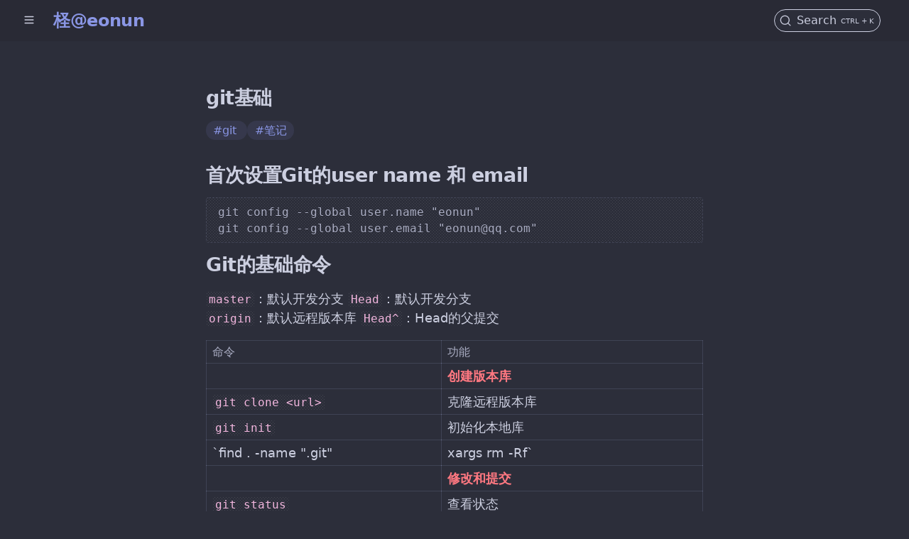

--- FILE ---
content_type: text/html; charset=utf-8
request_url: https://eonun.com/%E5%AD%A6%E4%B9%A0%E7%AC%94%E8%AE%B0/%E4%B8%AA%E4%BA%BA%E9%9A%8F%E8%AE%B0/git%E5%9F%BA%E7%A1%80/
body_size: 20445
content:
<!doctype html>
<html lang="en">
<head>
<title>git基础</title>
<meta name="viewport" content="width=device-width,initial-scale=1">
<script async type="module">import mermaid from"https://cdn.jsdelivr.net/npm/mermaid@10/dist/mermaid.esm.min.mjs"</script>
<script async src="https://cdnjs.cloudflare.com/ajax/libs/prism/1.25.0/prism.min.js" integrity="sha512-hpZ5pDCF2bRCweL5WoA0/N1elet1KYL5mx3LP555Eg/0ZguaHawxNvEjF6O3rufAChs16HVNhEc6blF/rZoowQ==" crossorigin="anonymous" referrerpolicy="no-referrer"></script>
<script async src="https://cdnjs.cloudflare.com/ajax/libs/prism/1.25.0/plugins/autoloader/prism-autoloader.min.js" integrity="sha512-sv0slik/5O0JIPdLBCR2A3XDg/1U3WuDEheZfI/DI5n8Yqc3h5kjrnr46FGBNiUAJF7rE4LHKwQ/SoSLRKAxEA==" crossorigin="anonymous" referrerpolicy="no-referrer"></script>
<script async src="https://cdn.jsdelivr.net/npm/lucide@0.115.0/dist/umd/lucide.min.js"></script>
<script>window.addEventListener("load",(()=>{document.querySelectorAll(".callout").forEach((e=>{const t=getComputedStyle(e).getPropertyValue("--callout-icon"),l=t&&t.trim().replace(/^lucide-/,"");if(l){const t=e.querySelector(".callout-title");if(t){const e=document.createElement("div"),c=document.createElement("i");e.appendChild(c),c.setAttribute("icon-name",l),e.setAttribute("class","callout-icon"),t.insertBefore(e,t.firstChild)}}})),lucide.createIcons(),Array.from(document.querySelectorAll(".callout.is-collapsible")).forEach((e=>{e.querySelector(".callout-title").addEventListener("click",(t=>{e.classList.contains("is-collapsed")?e.classList.remove("is-collapsed"):e.classList.add("is-collapsed")}))}))}))</script>
<script async src="https://fastly.jsdelivr.net/npm/force-graph@1.43.0/dist/force-graph.min.js"></script>
<script async src="https://fastly.jsdelivr.net/npm/@alpinejs/persist@3.11.1/dist/cdn.min.js"></script>
<script src="https://fastly.jsdelivr.net/npm/alpinejs@3.11.1/dist/cdn.min.js" async></script>
<link rel="stylesheet" href="https://cdnjs.cloudflare.com/ajax/libs/prism/1.25.0/themes/prism-okaidia.min.css" integrity="sha512-mIs9kKbaw6JZFfSuo+MovjU+Ntggfoj8RwAmJbVXQ5mkAX5LlgETQEweFPI18humSPHymTb5iikEOKWF7I8ncQ==" crossorigin="anonymous" referrerpolicy="no-referrer" async>
<script src="https://fastly.jsdelivr.net/npm/whatwg-fetch@3.6.2/dist/fetch.umd.min.js" crossorigin="anonymous" referrerpolicy="no-referrer" async></script>
<link href="/styles/digital-garden-base.css" rel="stylesheet">
<link href="/styles/obsidian-base.css" rel="stylesheet">
<link href="/styles/_theme.2b350848.css" rel="stylesheet">
<link href="/styles/custom-style.css" rel="stylesheet">
<link rel="icon" href="/favicon.ico" sizes="any">
<link rel="apple-touch-icon" href="/apple-touch-icon.png">
<link rel="manifest" href="/manifest.webmanifest">
<style></style>
</head>
<body class="theme-dark markdown-preview-view markdown-rendered markdown-preview-section">
<div x-init="isDesktop = (window.innerWidth>=1400) ? true: false;" x-on:resize.window="isDesktop = (window.innerWidth>=1400) ? true : false;" x-data="{isDesktop: true, showFilesMobile: false}">
<div x-show.important="!isDesktop" style="display:none">
<nav class="navbar">
<div class="navbar-inner">
<span style="font-size:1.5rem;margin-right:10px" @click="showFilesMobile=!showFilesMobile"><i icon-name="menu"></i></span>
<a href="/" style="text-decoration:none">
<h1 style="margin:15px!important">柽@eonun</h1>
</a>
</div>
<div class="search-button align-icon" onclick="toggleSearch()">
<span class="search-icon">
<i icon-name="search"></i>
</span>
<span class="search-text">
<span>Search</span>
<span style="font-size:.6rem;padding:2px 2px 0 6px;text-align:center;transform:translateY(4px)" class="search-keys">
CTRL + K
</span>
</span>
</div>
</nav>
</div>
<div x-show="showFilesMobile && !isDesktop" @click="showFilesMobile = false" style="display:none" class="fullpage-overlay"></div>
<nav class="filetree-sidebar" x-show.important="isDesktop || showFilesMobile" style="display:none">
<a href="/" style="text-decoration:none">
<h1 style="text-align:center">柽@eonun</h1>
</a>
<div style="display:flex;justify-content:center">
<div class="search-button align-icon" onclick="toggleSearch()">
<span class="search-icon">
<i icon-name="search"></i>
</span>
<span class="search-text">
<span>Search</span>
<span style="font-size:.6rem;padding:2px 2px 0 6px;text-align:center;transform:translateY(4px)" class="search-keys">
CTRL + K
</span>
</span>
</div>
</div>
<div class="folder" x-data="{isOpen: true}">
<div x-show="isOpen" style="display:none" class="">
<div class="folder inner-folder" x-data="{isOpen: $persist(false).as('学习笔记')}" @click.stop="isOpen=!isOpen">
<div class="foldername-wrapper align-icon">
<i x-show="isOpen" style="display:none" icon-name="chevron-down"></i>
<i x-show="!isOpen" icon-name="chevron-right"></i>
<span class="foldername">学习笔记</span>
</div>
<div x-show="isOpen" style="display:none" class="filelist">
<div class="folder inner-folder" x-data="{isOpen: $persist(false).as('学习笔记/CTF')}" @click.stop="isOpen=!isOpen">
<div class="foldername-wrapper align-icon">
<i x-show="isOpen" style="display:none" icon-name="chevron-down"></i>
<i x-show="!isOpen" icon-name="chevron-right"></i>
<span class="foldername">CTF</span>
</div>
<div x-show="isOpen" style="display:none" class="filelist">
<div @click.stop class="notelink"><i icon-name="sticky-note" aria-hidden="true"></i><a data-note-icon="" style="text-decoration:none" class="filename" href="/学习笔记/CTF/Bestphp_Writeup/">Bestphp_Writeup </a>
</div>
</div>
</div>
</div>
<div x-show="isOpen" style="display:none" class="filelist">
<div class="folder inner-folder" x-data="{isOpen: $persist(false).as('学习笔记/Hacker')}" @click.stop="isOpen=!isOpen">
<div class="foldername-wrapper align-icon">
<i x-show="isOpen" style="display:none" icon-name="chevron-down"></i>
<i x-show="!isOpen" icon-name="chevron-right"></i>
<span class="foldername">Hacker</span>
</div>
<div x-show="isOpen" style="display:none" class="filelist">
<div class="folder inner-folder" x-data="{isOpen: $persist(false).as('学习笔记/Hacker/Burp')}" @click.stop="isOpen=!isOpen">
<div class="foldername-wrapper align-icon">
<i x-show="isOpen" style="display:none" icon-name="chevron-down"></i>
<i x-show="!isOpen" icon-name="chevron-right"></i>
<span class="foldername">Burp</span>
</div>
<div x-show="isOpen" style="display:none" class="filelist">
<div @click.stop class="notelink"><i icon-name="sticky-note" aria-hidden="true"></i><a data-note-icon="" style="text-decoration:none" class="filename" href="/学习笔记/Hacker/Burp/BurpSuite_破解/">BurpSuite_破解 </a>
</div>
</div>
<div x-show="isOpen" style="display:none" class="filelist">
<div @click.stop class="notelink"><i icon-name="sticky-note" aria-hidden="true"></i><a data-note-icon="" style="text-decoration:none" class="filename" href="/学习笔记/Hacker/Burp/BurpSuite证书/">BurpSuite证书 </a>
</div>
</div>
<div x-show="isOpen" style="display:none" class="filelist">
<div @click.stop class="notelink"><i icon-name="sticky-note" aria-hidden="true"></i><a data-note-icon="" style="text-decoration:none" class="filename" href="/学习笔记/Hacker/Burp/Burp出现加载不了资源的情况解决办法/">Burp出现加载不了资源的情况解决办法 </a>
</div>
</div>
<div x-show="isOpen" style="display:none" class="filelist">
<div @click.stop class="notelink"><i icon-name="sticky-note" aria-hidden="true"></i><a data-note-icon="" style="text-decoration:none" class="filename" href="/学习笔记/Hacker/Burp/Burp插件之Turbo_Intruder/">Burp插件之Turbo_Intruder </a>
</div>
</div>
<div x-show="isOpen" style="display:none" class="filelist">
<div @click.stop class="notelink"><i icon-name="sticky-note" aria-hidden="true"></i><a data-note-icon="" style="text-decoration:none" class="filename" href="/学习笔记/Hacker/Burp/Burp踩坑日记/">Burp踩坑日记 </a>
</div>
</div>
</div>
</div>
<div x-show="isOpen" style="display:none" class="filelist">
<div class="folder inner-folder" x-data="{isOpen: $persist(false).as('学习笔记/Hacker/SQL')}" @click.stop="isOpen=!isOpen">
<div class="foldername-wrapper align-icon">
<i x-show="isOpen" style="display:none" icon-name="chevron-down"></i>
<i x-show="!isOpen" icon-name="chevron-right"></i>
<span class="foldername">SQL</span>
</div>
<div x-show="isOpen" style="display:none" class="filelist">
<div @click.stop class="notelink"><i icon-name="sticky-note" aria-hidden="true"></i><a data-note-icon="" style="text-decoration:none" class="filename" href="/学习笔记/Hacker/SQL/access偏移注入/">access偏移注入 </a>
</div>
</div>
<div x-show="isOpen" style="display:none" class="filelist">
<div @click.stop class="notelink"><i icon-name="sticky-note" aria-hidden="true"></i><a data-note-icon="" style="text-decoration:none" class="filename" href="/学习笔记/Hacker/SQL/access注入/">access注入 </a>
</div>
</div>
<div x-show="isOpen" style="display:none" class="filelist">
<div @click.stop class="notelink"><i icon-name="sticky-note" aria-hidden="true"></i><a data-note-icon="" style="text-decoration:none" class="filename" href="/学习笔记/Hacker/SQL/access注入之盲注/">access注入之盲注 </a>
</div>
</div>
<div x-show="isOpen" style="display:none" class="filelist">
<div @click.stop class="notelink"><i icon-name="sticky-note" aria-hidden="true"></i><a data-note-icon="" style="text-decoration:none" class="filename" href="/学习笔记/Hacker/SQL/access注入之联合注入/">access注入之联合注入 </a>
</div>
</div>
<div x-show="isOpen" style="display:none" class="filelist">
<div @click.stop class="notelink"><i icon-name="sticky-note" aria-hidden="true"></i><a data-note-icon="" style="text-decoration:none" class="filename" href="/学习笔记/Hacker/SQL/Broup by测试/">Broup by测试 </a>
</div>
</div>
<div x-show="isOpen" style="display:none" class="filelist">
<div @click.stop class="notelink"><i icon-name="sticky-note" aria-hidden="true"></i><a data-note-icon="" style="text-decoration:none" class="filename" href="/学习笔记/Hacker/SQL/SQLI-labs_01to20/">SQLI-labs_01to20 </a>
</div>
</div>
<div x-show="isOpen" style="display:none" class="filelist">
<div @click.stop class="notelink"><i icon-name="sticky-note" aria-hidden="true"></i><a data-note-icon="" style="text-decoration:none" class="filename" href="/">SQLI-labs_21to37 </a>
</div>
</div>
<div x-show="isOpen" style="display:none" class="filelist">
<div @click.stop class="notelink"><i icon-name="sticky-note" aria-hidden="true"></i><a data-note-icon="" style="text-decoration:none" class="filename" href="/学习笔记/Hacker/SQL/sqlmap/">SqlMap语法 </a>
</div>
</div>
<div x-show="isOpen" style="display:none" class="filelist">
<div @click.stop class="notelink"><i icon-name="sticky-note" aria-hidden="true"></i><a data-note-icon="" style="text-decoration:none" class="filename" href="/学习笔记/Hacker/SQL/sqlmap常用命令/">sqlmap常用命令 </a>
</div>
</div>
<div x-show="isOpen" style="display:none" class="filelist">
<div @click.stop class="notelink"><i icon-name="sticky-note" aria-hidden="true"></i><a data-note-icon="" style="text-decoration:none" class="filename" href="/学习笔记/Hacker/SQL/Sql常用payload/">Sql常用payload </a>
</div>
</div>
<div x-show="isOpen" style="display:none" class="filelist">
<div @click.stop class="notelink"><i icon-name="sticky-note" aria-hidden="true"></i><a data-note-icon="" style="text-decoration:none" class="filename" href="/学习笔记/Hacker/SQL/SQL注入/">SQL注入 </a>
</div>
</div>
<div x-show="isOpen" style="display:none" class="filelist">
<div @click.stop class="notelink"><i icon-name="sticky-note" aria-hidden="true"></i><a data-note-icon="" style="text-decoration:none" class="filename" href="/学习笔记/Hacker/SQL/SQL注入与SQL盲注漏洞/">SQL注入与SQL盲注漏洞 </a>
</div>
</div>
<div x-show="isOpen" style="display:none" class="filelist">
<div @click.stop class="notelink"><i icon-name="sticky-note" aria-hidden="true"></i><a data-note-icon="" style="text-decoration:none" class="filename" href="/学习笔记/Hacker/SQL/SQL解析过程/">SQL解析过程 </a>
</div>
</div>
</div>
</div>
<div x-show="isOpen" style="display:none" class="filelist">
<div class="folder inner-folder" x-data="{isOpen: $persist(false).as('学习笔记/Hacker/XSS')}" @click.stop="isOpen=!isOpen">
<div class="foldername-wrapper align-icon">
<i x-show="isOpen" style="display:none" icon-name="chevron-down"></i>
<i x-show="!isOpen" icon-name="chevron-right"></i>
<span class="foldername">XSS</span>
</div>
<div x-show="isOpen" style="display:none" class="filelist">
<div @click.stop class="notelink"><i icon-name="sticky-note" aria-hidden="true"></i><a data-note-icon="" style="text-decoration:none" class="filename" href="/学习笔记/Hacker/XSS/XSS/">XSS </a>
</div>
</div>
<div x-show="isOpen" style="display:none" class="filelist">
<div @click.stop class="notelink"><i icon-name="sticky-note" aria-hidden="true"></i><a data-note-icon="" style="text-decoration:none" class="filename" href="/学习笔记/Hacker/XSS/XSS挑战/">XSS挑战 </a>
</div>
</div>
<div x-show="isOpen" style="display:none" class="filelist">
<div @click.stop class="notelink"><i icon-name="sticky-note" aria-hidden="true"></i><a data-note-icon="" style="text-decoration:none" class="filename" href="/学习笔记/Hacker/XSS/XSS终极/">XSS终极 </a>
</div>
</div>
</div>
</div>
<div x-show="isOpen" style="display:none" class="filelist">
<div class="folder inner-folder" x-data="{isOpen: $persist(false).as('学习笔记/Hacker/免杀')}" @click.stop="isOpen=!isOpen">
<div class="foldername-wrapper align-icon">
<i x-show="isOpen" style="display:none" icon-name="chevron-down"></i>
<i x-show="!isOpen" icon-name="chevron-right"></i>
<span class="foldername">免杀</span>
</div>
<div x-show="isOpen" style="display:none" class="filelist">
<div @click.stop class="notelink"><i icon-name="sticky-note" aria-hidden="true"></i><a data-note-icon="" style="text-decoration:none" class="filename" href="/学习笔记/Hacker/免杀/CobaltStrike/">CobaltStrike </a>
</div>
</div>
<div x-show="isOpen" style="display:none" class="filelist">
<div @click.stop class="notelink"><i icon-name="sticky-note" aria-hidden="true"></i><a data-note-icon="" style="text-decoration:none" class="filename" href="/学习笔记/Hacker/免杀/CS免杀之01基础知识/">CS免杀之01基础知识 </a>
</div>
</div>
<div x-show="isOpen" style="display:none" class="filelist">
<div @click.stop class="notelink"><i icon-name="sticky-note" aria-hidden="true"></i><a data-note-icon="" style="text-decoration:none" class="filename" href="/学习笔记/Hacker/免杀/CS免杀之02特征修改/">CS免杀之02特征修改 </a>
</div>
</div>
<div x-show="isOpen" style="display:none" class="filelist">
<div @click.stop class="notelink"><i icon-name="sticky-note" aria-hidden="true"></i><a data-note-icon="" style="text-decoration:none" class="filename" href="/学习笔记/Hacker/免杀/CS免杀之03杀软查杀原理/">CS免杀之03杀软查杀原理 </a>
</div>
</div>
<div x-show="isOpen" style="display:none" class="filelist">
<div @click.stop class="notelink"><i icon-name="sticky-note" aria-hidden="true"></i><a data-note-icon="" style="text-decoration:none" class="filename" href="/学习笔记/Hacker/免杀/CS免杀之04Linux_MacOS上线/">CS免杀之04Linux_MacOS上线 </a>
</div>
</div>
<div x-show="isOpen" style="display:none" class="filelist">
<div @click.stop class="notelink"><i icon-name="sticky-note" aria-hidden="true"></i><a data-note-icon="" style="text-decoration:none" class="filename" href="/学习笔记/Hacker/免杀/CS免杀之05shellcode和加载器/">CS免杀之05shellcode和加载器 </a>
</div>
</div>
<div x-show="isOpen" style="display:none" class="filelist">
<div @click.stop class="notelink"><i icon-name="sticky-note" aria-hidden="true"></i><a data-note-icon="" style="text-decoration:none" class="filename" href="/学习笔记/Hacker/免杀/CS免杀之06C加载器和Python加载器/">CS免杀之06C加载器和Python加载器 </a>
</div>
</div>
<div x-show="isOpen" style="display:none" class="filelist">
<div @click.stop class="notelink"><i icon-name="sticky-note" aria-hidden="true"></i><a data-note-icon="" style="text-decoration:none" class="filename" href="/学习笔记/Hacker/免杀/CS免杀之07shellcoud处理/">CS免杀之07shellcoud处理 </a>
</div>
</div>
<div x-show="isOpen" style="display:none" class="filelist">
<div @click.stop class="notelink"><i icon-name="sticky-note" aria-hidden="true"></i><a data-note-icon="" style="text-decoration:none" class="filename" href="/学习笔记/Hacker/免杀/php内存马/">php内存马 </a>
</div>
</div>
</div>
</div>
<div x-show="isOpen" style="display:none" class="filelist">
<div class="folder inner-folder" x-data="{isOpen: $persist(false).as('学习笔记/Hacker/靶机')}" @click.stop="isOpen=!isOpen">
<div class="foldername-wrapper align-icon">
<i x-show="isOpen" style="display:none" icon-name="chevron-down"></i>
<i x-show="!isOpen" icon-name="chevron-right"></i>
<span class="foldername">靶机</span>
</div>
<div x-show="isOpen" style="display:none" class="filelist">
<div @click.stop class="notelink"><i icon-name="sticky-note" aria-hidden="true"></i><a data-note-icon="" style="text-decoration:none" class="filename" href="/学习笔记/Hacker/靶机/【Vulnhub】Broken_Gallery_Tip/">【Vulnhub】Broken_Gallery_Tip </a>
</div>
</div>
<div x-show="isOpen" style="display:none" class="filelist">
<div @click.stop class="notelink"><i icon-name="sticky-note" aria-hidden="true"></i><a data-note-icon="" style="text-decoration:none" class="filename" href="/学习笔记/Hacker/靶机/【Vulnhub】DarkHole_1/">【Vulnhub】DarkHole_1 </a>
</div>
</div>
</div>
</div>
<div x-show="isOpen" style="display:none" class="filelist">
<div @click.stop class="notelink"><i icon-name="sticky-note" aria-hidden="true"></i><a data-note-icon="" style="text-decoration:none" class="filename" href="/学习笔记/Hacker/7z压缩包爆破/">7z压缩包爆破 </a>
</div>
</div>
<div x-show="isOpen" style="display:none" class="filelist">
<div @click.stop class="notelink"><i icon-name="sticky-note" aria-hidden="true"></i><a data-note-icon="" style="text-decoration:none" class="filename" href="/学习笔记/Hacker/@Tips/">@Tips </a>
</div>
</div>
<div x-show="isOpen" style="display:none" class="filelist">
<div @click.stop class="notelink"><i icon-name="sticky-note" aria-hidden="true"></i><a data-note-icon="" style="text-decoration:none" class="filename" href="/学习笔记/Hacker/Arch安装BlackArch工具/">Arch安装BlackArch工具 </a>
</div>
</div>
<div x-show="isOpen" style="display:none" class="filelist">
<div @click.stop class="notelink"><i icon-name="sticky-note" aria-hidden="true"></i><a data-note-icon="" style="text-decoration:none" class="filename" href="/学习笔记/Hacker/cewl收集信息生成字典/">cewl收集信息生成字典 </a>
</div>
</div>
<div x-show="isOpen" style="display:none" class="filelist">
<div @click.stop class="notelink"><i icon-name="sticky-note" aria-hidden="true"></i><a data-note-icon="" style="text-decoration:none" class="filename" href="/学习笔记/Hacker/Commando_VM/">Commando_VM </a>
</div>
</div>
<div x-show="isOpen" style="display:none" class="filelist">
<div @click.stop class="notelink"><i icon-name="sticky-note" aria-hidden="true"></i><a data-note-icon="" style="text-decoration:none" class="filename" href="/学习笔记/Hacker/dirsearch/">dirsearch </a>
</div>
</div>
<div x-show="isOpen" style="display:none" class="filelist">
<div @click.stop class="notelink"><i icon-name="sticky-note" aria-hidden="true"></i><a data-note-icon="" style="text-decoration:none" class="filename" href="/学习笔记/Hacker/DNSlog/">DNSlog </a>
</div>
</div>
<div x-show="isOpen" style="display:none" class="filelist">
<div @click.stop class="notelink"><i icon-name="sticky-note" aria-hidden="true"></i><a data-note-icon="" style="text-decoration:none" class="filename" href="/学习笔记/Hacker/drozer安装使⽤/">drozer安装使⽤ </a>
</div>
</div>
<div x-show="isOpen" style="display:none" class="filelist">
<div @click.stop class="notelink"><i icon-name="sticky-note" aria-hidden="true"></i><a data-note-icon="" style="text-decoration:none" class="filename" href="/学习笔记/Hacker/DVWA通关过程/">DVWA通关过程 </a>
</div>
</div>
<div x-show="isOpen" style="display:none" class="filelist">
<div @click.stop class="notelink"><i icon-name="sticky-note" aria-hidden="true"></i><a data-note-icon="" style="text-decoration:none" class="filename" href="/学习笔记/Hacker/httpx/">httpx </a>
</div>
</div>
<div x-show="isOpen" style="display:none" class="filelist">
<div @click.stop class="notelink"><i icon-name="sticky-note" aria-hidden="true"></i><a data-note-icon="" style="text-decoration:none" class="filename" href="/学习笔记/Hacker/Hydra/">Hydra </a>
</div>
</div>
<div x-show="isOpen" style="display:none" class="filelist">
<div @click.stop class="notelink"><i icon-name="sticky-note" aria-hidden="true"></i><a data-note-icon="" style="text-decoration:none" class="filename" href="/学习笔记/Hacker/js审计和逆向相关tips/">js审计和逆向相关tips </a>
</div>
</div>
<div x-show="isOpen" style="display:none" class="filelist">
<div @click.stop class="notelink"><i icon-name="sticky-note" aria-hidden="true"></i><a data-note-icon="" style="text-decoration:none" class="filename" href="/学习笔记/Hacker/Kali_Purple/">Kali_Purple </a>
</div>
</div>
<div x-show="isOpen" style="display:none" class="filelist">
<div @click.stop class="notelink"><i icon-name="sticky-note" aria-hidden="true"></i><a data-note-icon="" style="text-decoration:none" class="filename" href="/学习笔记/Hacker/Linux提权信息收集/">Linux提权信息收集 </a>
</div>
</div>
<div x-show="isOpen" style="display:none" class="filelist">
<div @click.stop class="notelink"><i icon-name="sticky-note" aria-hidden="true"></i><a data-note-icon="" style="text-decoration:none" class="filename" href="/学习笔记/Hacker/msf/">msf </a>
</div>
</div>
<div x-show="isOpen" style="display:none" class="filelist">
<div @click.stop class="notelink"><i icon-name="sticky-note" aria-hidden="true"></i><a data-note-icon="" style="text-decoration:none" class="filename" href="/学习笔记/Hacker/Nc/">Nc </a>
</div>
</div>
<div x-show="isOpen" style="display:none" class="filelist">
<div @click.stop class="notelink"><i icon-name="sticky-note" aria-hidden="true"></i><a data-note-icon="" style="text-decoration:none" class="filename" href="/学习笔记/Hacker/Nessus_破解/">Nessus_破解 </a>
</div>
</div>
<div x-show="isOpen" style="display:none" class="filelist">
<div @click.stop class="notelink"><i icon-name="sticky-note" aria-hidden="true"></i><a data-note-icon="" style="text-decoration:none" class="filename" href="/学习笔记/Hacker/nfs/">nfs </a>
</div>
</div>
<div x-show="isOpen" style="display:none" class="filelist">
<div @click.stop class="notelink"><i icon-name="sticky-note" aria-hidden="true"></i><a data-note-icon="" style="text-decoration:none" class="filename" href="/学习笔记/Hacker/nikto对Web进行扫描/">nikto对Web进行扫描 </a>
</div>
</div>
<div x-show="isOpen" style="display:none" class="filelist">
<div @click.stop class="notelink"><i icon-name="sticky-note" aria-hidden="true"></i><a data-note-icon="" style="text-decoration:none" class="filename" href="/学习笔记/Hacker/Nmap/">Nmap </a>
</div>
</div>
<div x-show="isOpen" style="display:none" class="filelist">
<div @click.stop class="notelink"><i icon-name="sticky-note" aria-hidden="true"></i><a data-note-icon="" style="text-decoration:none" class="filename" href="/学习笔记/Hacker/Nmap常用命令/">Nmap常用命令 </a>
</div>
</div>
<div x-show="isOpen" style="display:none" class="filelist">
<div @click.stop class="notelink"><i icon-name="sticky-note" aria-hidden="true"></i><a data-note-icon="" style="text-decoration:none" class="filename" href="/学习笔记/Hacker/PentestBox自动补全/">PentestBox自动补全 </a>
</div>
</div>
<div x-show="isOpen" style="display:none" class="filelist">
<div @click.stop class="notelink"><i icon-name="sticky-note" aria-hidden="true"></i><a data-note-icon="" style="text-decoration:none" class="filename" href="/学习笔记/Hacker/Pentestdb社会工程密码生成/">Pentestdb社会工程密码生成 </a>
</div>
</div>
<div x-show="isOpen" style="display:none" class="filelist">
<div @click.stop class="notelink"><i icon-name="sticky-note" aria-hidden="true"></i><a data-note-icon="" style="text-decoration:none" class="filename" href="/学习笔记/Hacker/PHP一句话/">PHP一句话 </a>
</div>
</div>
<div x-show="isOpen" style="display:none" class="filelist">
<div @click.stop class="notelink"><i icon-name="sticky-note" aria-hidden="true"></i><a data-note-icon="" style="text-decoration:none" class="filename" href="/学习笔记/Hacker/PN532/">PN532 </a>
</div>
</div>
<div x-show="isOpen" style="display:none" class="filelist">
<div @click.stop class="notelink"><i icon-name="sticky-note" aria-hidden="true"></i><a data-note-icon="" style="text-decoration:none" class="filename" href="/学习笔记/Hacker/Proxifier/">Proxifier </a>
</div>
</div>
<div x-show="isOpen" style="display:none" class="filelist">
<div @click.stop class="notelink"><i icon-name="sticky-note" aria-hidden="true"></i><a data-note-icon="" style="text-decoration:none" class="filename" href="/学习笔记/Hacker/proxychains.conf详解/">proxychains.conf详解 </a>
</div>
</div>
<div x-show="isOpen" style="display:none" class="filelist">
<div @click.stop class="notelink"><i icon-name="sticky-note" aria-hidden="true"></i><a data-note-icon="" style="text-decoration:none" class="filename" href="/学习笔记/Hacker/rarcrack爆破rar_zip_7z压缩包/">rarcrack爆破rar_zip_7z压缩包 </a>
</div>
</div>
<div x-show="isOpen" style="display:none" class="filelist">
<div @click.stop class="notelink"><i icon-name="sticky-note" aria-hidden="true"></i><a data-note-icon="" style="text-decoration:none" class="filename" href="/学习笔记/Hacker/rsa爆破/">rsa爆破 </a>
</div>
</div>
<div x-show="isOpen" style="display:none" class="filelist">
<div @click.stop class="notelink"><i icon-name="sticky-note" aria-hidden="true"></i><a data-note-icon="" style="text-decoration:none" class="filename" href="/学习笔记/Hacker/ssh隧道/">ssh隧道 </a>
</div>
</div>
<div x-show="isOpen" style="display:none" class="filelist">
<div @click.stop class="notelink"><i icon-name="sticky-note" aria-hidden="true"></i><a data-note-icon="" style="text-decoration:none" class="filename" href="/学习笔记/Hacker/Venom/">Venom </a>
</div>
</div>
<div x-show="isOpen" style="display:none" class="filelist">
<div @click.stop class="notelink"><i icon-name="sticky-note" aria-hidden="true"></i><a data-note-icon="" style="text-decoration:none" class="filename" href="/学习笔记/Hacker/WebDav漏洞/">WebDav漏洞 </a>
</div>
</div>
<div x-show="isOpen" style="display:none" class="filelist">
<div @click.stop class="notelink"><i icon-name="sticky-note" aria-hidden="true"></i><a data-note-icon="" style="text-decoration:none" class="filename" href="/学习笔记/Hacker/Windows高危端口/">Windows高危端口 </a>
</div>
</div>
<div x-show="isOpen" style="display:none" class="filelist">
<div @click.stop class="notelink"><i icon-name="sticky-note" aria-hidden="true"></i><a data-note-icon="" style="text-decoration:none" class="filename" href="/学习笔记/Hacker/xray/">xray </a>
</div>
</div>
<div x-show="isOpen" style="display:none" class="filelist">
<div @click.stop class="notelink"><i icon-name="sticky-note" aria-hidden="true"></i><a data-note-icon="" style="text-decoration:none" class="filename" href="/学习笔记/Hacker/XSS跨站脚本/">XSS跨站脚本 </a>
</div>
</div>
<div x-show="isOpen" style="display:none" class="filelist">
<div @click.stop class="notelink"><i icon-name="sticky-note" aria-hidden="true"></i><a data-note-icon="" style="text-decoration:none" class="filename" href="/学习笔记/Hacker/XXE/">XXE </a>
</div>
</div>
<div x-show="isOpen" style="display:none" class="filelist">
<div @click.stop class="notelink"><i icon-name="sticky-note" aria-hidden="true"></i><a data-note-icon="" style="text-decoration:none" class="filename" href="/学习笔记/Hacker/主机发现/">主机发现 </a>
</div>
</div>
<div x-show="isOpen" style="display:none" class="filelist">
<div @click.stop class="notelink"><i icon-name="sticky-note" aria-hidden="true"></i><a data-note-icon="" style="text-decoration:none" class="filename" href="/学习笔记/Hacker/主机发现和端口扫描/">主机发现和端口扫描 </a>
</div>
</div>
<div x-show="isOpen" style="display:none" class="filelist">
<div @click.stop class="notelink"><i icon-name="sticky-note" aria-hidden="true"></i><a data-note-icon="" style="text-decoration:none" class="filename" href="/学习笔记/Hacker/从Debian转生成为Kali/">从Debian转生成为Kali </a>
</div>
</div>
<div x-show="isOpen" style="display:none" class="filelist">
<div @click.stop class="notelink"><i icon-name="sticky-note" aria-hidden="true"></i><a data-note-icon="" style="text-decoration:none" class="filename" href="/学习笔记/Hacker/使用Docker快速部署的工具/">使用Docker快速部署的工具 </a>
</div>
</div>
<div x-show="isOpen" style="display:none" class="filelist">
<div @click.stop class="notelink"><i icon-name="sticky-note" aria-hidden="true"></i><a data-note-icon="" style="text-decoration:none" class="filename" href="/学习笔记/Hacker/使用rsa证书登录ssh/">使用rsa证书登录ssh </a>
</div>
</div>
<div x-show="isOpen" style="display:none" class="filelist">
<div @click.stop class="notelink"><i icon-name="sticky-note" aria-hidden="true"></i><a data-note-icon="" style="text-decoration:none" class="filename" href="/学习笔记/Hacker/在vi中打开shell/">在vi中打开shell </a>
</div>
</div>
<div x-show="isOpen" style="display:none" class="filelist">
<div @click.stop class="notelink"><i icon-name="sticky-note" aria-hidden="true"></i><a data-note-icon="" style="text-decoration:none" class="filename" href="/学习笔记/Hacker/安全书籍/">安全书籍 </a>
</div>
</div>
<div x-show="isOpen" style="display:none" class="filelist">
<div @click.stop class="notelink"><i icon-name="sticky-note" aria-hidden="true"></i><a data-note-icon="" style="text-decoration:none" class="filename" href="/学习笔记/Hacker/安卓安装CA证书/">安卓安装CA证书 </a>
</div>
</div>
<div x-show="isOpen" style="display:none" class="filelist">
<div @click.stop class="notelink"><i icon-name="sticky-note" aria-hidden="true"></i><a data-note-icon="" style="text-decoration:none" class="filename" href="/学习笔记/Hacker/常见MIME类型/">常见MIME类型 </a>
</div>
</div>
<div x-show="isOpen" style="display:none" class="filelist">
<div @click.stop class="notelink"><i icon-name="sticky-note" aria-hidden="true"></i><a data-note-icon="" style="text-decoration:none" class="filename" href="/学习笔记/Hacker/微信小程序渗透/">微信小程序渗透 </a>
</div>
</div>
<div x-show="isOpen" style="display:none" class="filelist">
<div @click.stop class="notelink"><i icon-name="sticky-note" aria-hidden="true"></i><a data-note-icon="" style="text-decoration:none" class="filename" href="/学习笔记/Hacker/提升反弹shell的交互/">提升反弹shell的交互 </a>
</div>
</div>
<div x-show="isOpen" style="display:none" class="filelist">
<div @click.stop class="notelink"><i icon-name="sticky-note" aria-hidden="true"></i><a data-note-icon="" style="text-decoration:none" class="filename" href="/学习笔记/Hacker/效率提升之道/">效率提升之道 </a>
</div>
</div>
<div x-show="isOpen" style="display:none" class="filelist">
<div @click.stop class="notelink"><i icon-name="sticky-note" aria-hidden="true"></i><a data-note-icon="" style="text-decoration:none" class="filename" href="/学习笔记/Hacker/文件包含/">文件包含 </a>
</div>
</div>
<div x-show="isOpen" style="display:none" class="filelist">
<div @click.stop class="notelink"><i icon-name="sticky-note" aria-hidden="true"></i><a data-note-icon="" style="text-decoration:none" class="filename" href="/学习笔记/Hacker/浏览器Proxy/">浏览器Proxy </a>
</div>
</div>
<div x-show="isOpen" style="display:none" class="filelist">
<div @click.stop class="notelink"><i icon-name="sticky-note" aria-hidden="true"></i><a data-note-icon="" style="text-decoration:none" class="filename" href="/学习笔记/Hacker/渗透测试流程/">渗透测试流程 </a>
</div>
</div>
<div x-show="isOpen" style="display:none" class="filelist">
<div @click.stop class="notelink"><i icon-name="sticky-note" aria-hidden="true"></i><a data-note-icon="" style="text-decoration:none" class="filename" href="/学习笔记/Hacker/渗透测试浏览器插件/">渗透测试浏览器插件 </a>
</div>
</div>
<div x-show="isOpen" style="display:none" class="filelist">
<div @click.stop class="notelink"><i icon-name="sticky-note" aria-hidden="true"></i><a data-note-icon="" style="text-decoration:none" class="filename" href="/学习笔记/Hacker/渗透测试清单/">渗透测试清单 </a>
</div>
</div>
<div x-show="isOpen" style="display:none" class="filelist">
<div @click.stop class="notelink"><i icon-name="sticky-note" aria-hidden="true"></i><a data-note-icon="" style="text-decoration:none" class="filename" href="/学习笔记/Hacker/漏洞靶场/">漏洞靶场 </a>
</div>
</div>
<div x-show="isOpen" style="display:none" class="filelist">
<div @click.stop class="notelink"><i icon-name="sticky-note" aria-hidden="true"></i><a data-note-icon="" style="text-decoration:none" class="filename" href="/学习笔记/Hacker/空间引擎语法笔记/">空间引擎语法笔记 </a>
</div>
</div>
<div x-show="isOpen" style="display:none" class="filelist">
<div @click.stop class="notelink"><i icon-name="sticky-note" aria-hidden="true"></i><a data-note-icon="" style="text-decoration:none" class="filename" href="/学习笔记/Hacker/笔记术语/">笔记术语 </a>
</div>
</div>
<div x-show="isOpen" style="display:none" class="filelist">
<div @click.stop class="notelink"><i icon-name="sticky-note" aria-hidden="true"></i><a data-note-icon="" style="text-decoration:none" class="filename" href="/">编码 </a>
</div>
</div>
<div x-show="isOpen" style="display:none" class="filelist">
<div @click.stop class="notelink"><i icon-name="sticky-note" aria-hidden="true"></i><a data-note-icon="" style="text-decoration:none" class="filename" href="/学习笔记/Hacker/隧道搭建/">隧道搭建 </a>
</div>
</div>
</div>
</div>
<div x-show="isOpen" style="display:none" class="filelist">
<div class="folder inner-folder" x-data="{isOpen: $persist(false).as('学习笔记/Linux')}" @click.stop="isOpen=!isOpen">
<div class="foldername-wrapper align-icon">
<i x-show="isOpen" style="display:none" icon-name="chevron-down"></i>
<i x-show="!isOpen" icon-name="chevron-right"></i>
<span class="foldername">Linux</span>
</div>
<div x-show="isOpen" style="display:none" class="filelist">
<div @click.stop class="notelink"><i icon-name="sticky-note" aria-hidden="true"></i><a data-note-icon="" style="text-decoration:none" class="filename" href="/学习笔记/Linux/Archlinux及衍生发行版上运行QQ-TIM-微信-迅雷/">Archlinux及衍生发行版上运行QQ-TIM-微信-迅雷 </a>
</div>
</div>
<div x-show="isOpen" style="display:none" class="filelist">
<div @click.stop class="notelink"><i icon-name="sticky-note" aria-hidden="true"></i><a data-note-icon="" style="text-decoration:none" class="filename" href="/学习笔记/Linux/ArchLinux安装教程/">ArchLinux安装教程 </a>
</div>
</div>
<div x-show="isOpen" style="display:none" class="filelist">
<div @click.stop class="notelink"><i icon-name="sticky-note" aria-hidden="true"></i><a data-note-icon="" style="text-decoration:none" class="filename" href="/学习笔记/Linux/ArchLinux系安装VMware/">ArchLinux系安装VMware </a>
</div>
</div>
<div x-show="isOpen" style="display:none" class="filelist">
<div @click.stop class="notelink"><i icon-name="sticky-note" aria-hidden="true"></i><a data-note-icon="" style="text-decoration:none" class="filename" href="/学习笔记/Linux/Arch内核模块加载/">Arch内核模块加载 </a>
</div>
</div>
<div x-show="isOpen" style="display:none" class="filelist">
<div @click.stop class="notelink"><i icon-name="sticky-note" aria-hidden="true"></i><a data-note-icon="" style="text-decoration:none" class="filename" href="/学习笔记/Linux/Arch安装AUR软件时github下载软件包慢或不可获得的问题/">Arch安装AUR软件时github下载软件包慢或不可获得的问题 </a>
</div>
</div>
<div x-show="isOpen" style="display:none" class="filelist">
<div @click.stop class="notelink"><i icon-name="sticky-note" aria-hidden="true"></i><a data-note-icon="" style="text-decoration:none" class="filename" href="/学习笔记/Linux/Arch安装之后/">Arch安装之后 </a>
</div>
</div>
<div x-show="isOpen" style="display:none" class="filelist">
<div @click.stop class="notelink"><i icon-name="sticky-note" aria-hidden="true"></i><a data-note-icon="" style="text-decoration:none" class="filename" href="/学习笔记/Linux/Arch插拔外接电源时自动设置屏幕亮度/">Arch插拔外接电源时自动设置屏幕亮度 </a>
</div>
</div>
<div x-show="isOpen" style="display:none" class="filelist">
<div @click.stop class="notelink"><i icon-name="sticky-note" aria-hidden="true"></i><a data-note-icon="" style="text-decoration:none" class="filename" href="/学习笔记/Linux/Arch更新错误/">Arch更新错误 </a>
</div>
</div>
<div x-show="isOpen" style="display:none" class="filelist">
<div @click.stop class="notelink"><i icon-name="sticky-note" aria-hidden="true"></i><a data-note-icon="" style="text-decoration:none" class="filename" href="/学习笔记/Linux/Arch独立显卡驱动安装/">Arch独立显卡驱动安装 </a>
</div>
</div>
<div x-show="isOpen" style="display:none" class="filelist">
<div @click.stop class="notelink"><i icon-name="sticky-note" aria-hidden="true"></i><a data-note-icon="" style="text-decoration:none" class="filename" href="/学习笔记/Linux/Arch系软件降级/">Arch系软件降级 </a>
</div>
</div>
<div x-show="isOpen" style="display:none" class="filelist">
<div @click.stop class="notelink"><i icon-name="sticky-note" aria-hidden="true"></i><a data-note-icon="" style="text-decoration:none" class="filename" href="/学习笔记/Linux/Arch配置/">Arch配置 </a>
</div>
</div>
<div x-show="isOpen" style="display:none" class="filelist">
<div @click.stop class="notelink"><i icon-name="sticky-note" aria-hidden="true"></i><a data-note-icon="" style="text-decoration:none" class="filename" href="/学习笔记/Linux/Arch配置Pacman和AUR多线程下载/">Arch配置Pacman和AUR多线程下载 </a>
</div>
</div>
<div x-show="isOpen" style="display:none" class="filelist">
<div @click.stop class="notelink"><i icon-name="sticky-note" aria-hidden="true"></i><a data-note-icon="" style="text-decoration:none" class="filename" href="/学习笔记/Linux/Blackarch密钥验证失败/">Blackarch密钥验证失败 </a>
</div>
</div>
<div x-show="isOpen" style="display:none" class="filelist">
<div @click.stop class="notelink"><i icon-name="sticky-note" aria-hidden="true"></i><a data-note-icon="" style="text-decoration:none" class="filename" href="/学习笔记/Linux/Btrfs文件系统/">Btrfs文件系统 </a>
</div>
</div>
<div x-show="isOpen" style="display:none" class="filelist">
<div @click.stop class="notelink"><i icon-name="sticky-note" aria-hidden="true"></i><a data-note-icon="" style="text-decoration:none" class="filename" href="/学习笔记/Linux/CentOS_8安装Nginx/">CentOS_8安装Nginx </a>
</div>
</div>
<div x-show="isOpen" style="display:none" class="filelist">
<div @click.stop class="notelink"><i icon-name="sticky-note" aria-hidden="true"></i><a data-note-icon="" style="text-decoration:none" class="filename" href="/学习笔记/Linux/CentOS_8安装PostgreSQL-12/">CentOS_8安装PostgreSQL-12 </a>
</div>
</div>
<div x-show="isOpen" style="display:none" class="filelist">
<div @click.stop class="notelink"><i icon-name="sticky-note" aria-hidden="true"></i><a data-note-icon="" style="text-decoration:none" class="filename" href="/学习笔记/Linux/CentOS_8安装RabbitMQ/">CentOS_8安装RabbitMQ </a>
</div>
</div>
<div x-show="isOpen" style="display:none" class="filelist">
<div @click.stop class="notelink"><i icon-name="sticky-note" aria-hidden="true"></i><a data-note-icon="" style="text-decoration:none" class="filename" href="/学习笔记/Linux/CentOS删除多余内核/">CentOS删除多余内核 </a>
</div>
</div>
<div x-show="isOpen" style="display:none" class="filelist">
<div @click.stop class="notelink"><i icon-name="sticky-note" aria-hidden="true"></i><a data-note-icon="" style="text-decoration:none" class="filename" href="/学习笔记/Linux/CentOS无网卡配置文件解决方法/">CentOS无网卡配置文件解决方法 </a>
</div>
</div>
<div x-show="isOpen" style="display:none" class="filelist">
<div @click.stop class="notelink"><i icon-name="sticky-note" aria-hidden="true"></i><a data-note-icon="" style="text-decoration:none" class="filename" href="/学习笔记/Linux/Debian配置pam_faillock实现登录失败锁定/">Debian配置pam_faillock实现登录失败锁定 </a>
</div>
</div>
<div x-show="isOpen" style="display:none" class="filelist">
<div @click.stop class="notelink"><i icon-name="sticky-note" aria-hidden="true"></i><a data-note-icon="" style="text-decoration:none" class="filename" href="/学习笔记/Linux/Docker_Podman加速/">Docker_Podman加速 </a>
</div>
</div>
<div x-show="isOpen" style="display:none" class="filelist">
<div @click.stop class="notelink"><i icon-name="sticky-note" aria-hidden="true"></i><a data-note-icon="" style="text-decoration:none" class="filename" href="/学习笔记/Linux/Docker基础/">Docker基础 </a>
</div>
</div>
<div x-show="isOpen" style="display:none" class="filelist">
<div @click.stop class="notelink"><i icon-name="sticky-note" aria-hidden="true"></i><a data-note-icon="" style="text-decoration:none" class="filename" href="/学习笔记/Linux/Dotfile管理/">Dotfile管理 </a>
</div>
</div>
<div x-show="isOpen" style="display:none" class="filelist">
<div @click.stop class="notelink"><i icon-name="sticky-note" aria-hidden="true"></i><a data-note-icon="" style="text-decoration:none" class="filename" href="/学习笔记/Linux/Dwm/">Dwm </a>
</div>
</div>
<div x-show="isOpen" style="display:none" class="filelist">
<div @click.stop class="notelink"><i icon-name="sticky-note" aria-hidden="true"></i><a data-note-icon="" style="text-decoration:none" class="filename" href="/学习笔记/Linux/EndeavourOS-i3安装/">EndeavourOS-i3安装 </a>
</div>
</div>
<div x-show="isOpen" style="display:none" class="filelist">
<div @click.stop class="notelink"><i icon-name="sticky-note" aria-hidden="true"></i><a data-note-icon="" style="text-decoration:none" class="filename" href="/学习笔记/Linux/firewalld服务/">firewalld服务 </a>
</div>
</div>
<div x-show="isOpen" style="display:none" class="filelist">
<div @click.stop class="notelink"><i icon-name="sticky-note" aria-hidden="true"></i><a data-note-icon="" style="text-decoration:none" class="filename" href="/学习笔记/Linux/fstab文件详解/">fstab文件详解 </a>
</div>
</div>
<div x-show="isOpen" style="display:none" class="filelist">
<div @click.stop class="notelink"><i icon-name="sticky-note" aria-hidden="true"></i><a data-note-icon="" style="text-decoration:none" class="filename" href="/学习笔记/Linux/Go加速源/">Go加速源 </a>
</div>
</div>
<div x-show="isOpen" style="display:none" class="filelist">
<div @click.stop class="notelink"><i icon-name="sticky-note" aria-hidden="true"></i><a data-note-icon="" style="text-decoration:none" class="filename" href="/学习笔记/Linux/grep高效用法/">grep高效用法 </a>
</div>
</div>
<div x-show="isOpen" style="display:none" class="filelist">
<div @click.stop class="notelink"><i icon-name="sticky-note" aria-hidden="true"></i><a data-note-icon="" style="text-decoration:none" class="filename" href="/学习笔记/Linux/GRUB主题美化/">GRUB主题美化 </a>
</div>
</div>
<div x-show="isOpen" style="display:none" class="filelist">
<div @click.stop class="notelink"><i icon-name="sticky-note" aria-hidden="true"></i><a data-note-icon="" style="text-decoration:none" class="filename" href="/学习笔记/Linux/GRUB默认启动项修改/">GRUB默认启动项修改 </a>
</div>
</div>
<div x-show="isOpen" style="display:none" class="filelist">
<div @click.stop class="notelink"><i icon-name="sticky-note" aria-hidden="true"></i><a data-note-icon="" style="text-decoration:none" class="filename" href="/学习笔记/Linux/i3-polybar配置美化/">i3-polybar配置美化 </a>
</div>
</div>
<div x-show="isOpen" style="display:none" class="filelist">
<div @click.stop class="notelink"><i icon-name="sticky-note" aria-hidden="true"></i><a data-note-icon="" style="text-decoration:none" class="filename" href="/学习笔记/Linux/i3block配置/">i3block配置 </a>
</div>
</div>
<div x-show="isOpen" style="display:none" class="filelist">
<div @click.stop class="notelink"><i icon-name="sticky-note" aria-hidden="true"></i><a data-note-icon="" style="text-decoration:none" class="filename" href="/学习笔记/Linux/i3wm配置美化/">i3wm配置美化 </a>
</div>
</div>
<div x-show="isOpen" style="display:none" class="filelist">
<div @click.stop class="notelink"><i icon-name="sticky-note" aria-hidden="true"></i><a data-note-icon="" style="text-decoration:none" class="filename" href="/学习笔记/Linux/IBus-Rime输入法安装配置/">IBus-Rime输入法安装配置 </a>
</div>
</div>
<div x-show="isOpen" style="display:none" class="filelist">
<div @click.stop class="notelink"><i icon-name="sticky-note" aria-hidden="true"></i><a data-note-icon="" style="text-decoration:none" class="filename" href="/学习笔记/Linux/Linux_CA证书导入/">Linux_CA证书导入 </a>
</div>
</div>
<div x-show="isOpen" style="display:none" class="filelist">
<div @click.stop class="notelink"><i icon-name="sticky-note" aria-hidden="true"></i><a data-note-icon="" style="text-decoration:none" class="filename" href="/学习笔记/Linux/Linux_单用户模式修改Root密码/">Linux_单用户模式修改Root密码 </a>
</div>
</div>
<div x-show="isOpen" style="display:none" class="filelist">
<div @click.stop class="notelink"><i icon-name="sticky-note" aria-hidden="true"></i><a data-note-icon="" style="text-decoration:none" class="filename" href="/学习笔记/Linux/Linux三剑客/">Linux三剑客 </a>
</div>
</div>
<div x-show="isOpen" style="display:none" class="filelist">
<div @click.stop class="notelink"><i icon-name="sticky-note" aria-hidden="true"></i><a data-note-icon="" style="text-decoration:none" class="filename" href="/学习笔记/Linux/Linux上挂载虚拟磁盘/">Linux上挂载虚拟磁盘 </a>
</div>
</div>
<div x-show="isOpen" style="display:none" class="filelist">
<div @click.stop class="notelink"><i icon-name="sticky-note" aria-hidden="true"></i><a data-note-icon="" style="text-decoration:none" class="filename" href="/学习笔记/Linux/Linux上搭建Hexo博客/">Linux上搭建Hexo博客 </a>
</div>
</div>
<div x-show="isOpen" style="display:none" class="filelist">
<div @click.stop class="notelink"><i icon-name="sticky-note" aria-hidden="true"></i><a data-note-icon="" style="text-decoration:none" class="filename" href="/学习笔记/Linux/Linux上的远程连接管理工具/">Linux上的远程连接管理工具 </a>
</div>
</div>
<div x-show="isOpen" style="display:none" class="filelist">
<div @click.stop class="notelink"><i icon-name="sticky-note" aria-hidden="true"></i><a data-note-icon="" style="text-decoration:none" class="filename" href="/学习笔记/Linux/Linux上运行安卓应用/">Linux上运行安卓应用 </a>
</div>
</div>
<div x-show="isOpen" style="display:none" class="filelist">
<div @click.stop class="notelink"><i icon-name="sticky-note" aria-hidden="true"></i><a data-note-icon="" style="text-decoration:none" class="filename" href="/学习笔记/Linux/Linux与Windows双系统时间同步/">Linux与Windows双系统时间同步 </a>
</div>
</div>
<div x-show="isOpen" style="display:none" class="filelist">
<div @click.stop class="notelink"><i icon-name="sticky-note" aria-hidden="true"></i><a data-note-icon="" style="text-decoration:none" class="filename" href="/学习笔记/Linux/Linux代理/">Linux代理 </a>
</div>
</div>
<div x-show="isOpen" style="display:none" class="filelist">
<div @click.stop class="notelink"><i icon-name="sticky-note" aria-hidden="true"></i><a data-note-icon="" style="text-decoration:none" class="filename" href="/学习笔记/Linux/Linux关机慢/">Linux关机慢 </a>
</div>
</div>
<div x-show="isOpen" style="display:none" class="filelist">
<div @click.stop class="notelink"><i icon-name="sticky-note" aria-hidden="true"></i><a data-note-icon="" style="text-decoration:none" class="filename" href="/学习笔记/Linux/Linux分区/">Linux分区 </a>
</div>
</div>
<div x-show="isOpen" style="display:none" class="filelist">
<div @click.stop class="notelink"><i icon-name="sticky-note" aria-hidden="true"></i><a data-note-icon="" style="text-decoration:none" class="filename" href="/学习笔记/Linux/Linux删除无用的旧内核/">Linux删除无用的旧内核 </a>
</div>
</div>
<div x-show="isOpen" style="display:none" class="filelist">
<div @click.stop class="notelink"><i icon-name="sticky-note" aria-hidden="true"></i><a data-note-icon="" style="text-decoration:none" class="filename" href="/学习笔记/Linux/Linux后台运行程序/">Linux后台运行程序 </a>
</div>
</div>
<div x-show="isOpen" style="display:none" class="filelist">
<div @click.stop class="notelink"><i icon-name="sticky-note" aria-hidden="true"></i><a data-note-icon="" style="text-decoration:none" class="filename" href="/学习笔记/Linux/Linux垃圾清理/">Linux垃圾清理 </a>
</div>
</div>
<div x-show="isOpen" style="display:none" class="filelist">
<div @click.stop class="notelink"><i icon-name="sticky-note" aria-hidden="true"></i><a data-note-icon="" style="text-decoration:none" class="filename" href="/学习笔记/Linux/Linux基础/">Linux基础 </a>
</div>
</div>
<div x-show="isOpen" style="display:none" class="filelist">
<div @click.stop class="notelink"><i icon-name="sticky-note" aria-hidden="true"></i><a data-note-icon="" style="text-decoration:none" class="filename" href="/学习笔记/Linux/Linux声卡避坑/">Linux声卡避坑 </a>
</div>
</div>
<div x-show="isOpen" style="display:none" class="filelist">
<div @click.stop class="notelink"><i icon-name="sticky-note" aria-hidden="true"></i><a data-note-icon="" style="text-decoration:none" class="filename" href="/学习笔记/Linux/Linux多网卡配置/">Linux多网卡配置 </a>
</div>
</div>
<div x-show="isOpen" style="display:none" class="filelist">
<div @click.stop class="notelink"><i icon-name="sticky-note" aria-hidden="true"></i><a data-note-icon="" style="text-decoration:none" class="filename" href="/学习笔记/Linux/Linux字体美化/">Linux字体美化 </a>
</div>
</div>
<div x-show="isOpen" style="display:none" class="filelist">
<div @click.stop class="notelink"><i icon-name="sticky-note" aria-hidden="true"></i><a data-note-icon="" style="text-decoration:none" class="filename" href="/学习笔记/Linux/Linux开启wifi和热点双用/">Linux开启wifi和热点双用 </a>
</div>
</div>
<div x-show="isOpen" style="display:none" class="filelist">
<div @click.stop class="notelink"><i icon-name="sticky-note" aria-hidden="true"></i><a data-note-icon="" style="text-decoration:none" class="filename" href="/学习笔记/Linux/Linux忘记root密码/">Linux忘记root密码 </a>
</div>
</div>
<div x-show="isOpen" style="display:none" class="filelist">
<div @click.stop class="notelink"><i icon-name="sticky-note" aria-hidden="true"></i><a data-note-icon="" style="text-decoration:none" class="filename" href="/学习笔记/Linux/Linux打印驱动/">Linux打印驱动 </a>
</div>
</div>
<div x-show="isOpen" style="display:none" class="filelist">
<div @click.stop class="notelink"><i icon-name="sticky-note" aria-hidden="true"></i><a data-note-icon="" style="text-decoration:none" class="filename" href="/学习笔记/Linux/Linux换源/">Linux换源 </a>
</div>
</div>
<div x-show="isOpen" style="display:none" class="filelist">
<div @click.stop class="notelink"><i icon-name="sticky-note" aria-hidden="true"></i><a data-note-icon="" style="text-decoration:none" class="filename" href="/学习笔记/Linux/Linux文件压缩与解压/">Linux文件压缩与解压 </a>
</div>
</div>
<div x-show="isOpen" style="display:none" class="filelist">
<div @click.stop class="notelink"><i icon-name="sticky-note" aria-hidden="true"></i><a data-note-icon="" style="text-decoration:none" class="filename" href="/学习笔记/Linux/Linux文件压缩与解压之7z/">Linux文件压缩与解压之7z </a>
</div>
</div>
<div x-show="isOpen" style="display:none" class="filelist">
<div @click.stop class="notelink"><i icon-name="sticky-note" aria-hidden="true"></i><a data-note-icon="" style="text-decoration:none" class="filename" href="/学习笔记/Linux/Linux日志/">Linux日志 </a>
</div>
</div>
<div x-show="isOpen" style="display:none" class="filelist">
<div @click.stop class="notelink"><i icon-name="sticky-note" aria-hidden="true"></i><a data-note-icon="" style="text-decoration:none" class="filename" href="/学习笔记/Linux/Linux时区/">Linux时区 </a>
</div>
</div>
<div x-show="isOpen" style="display:none" class="filelist">
<div @click.stop class="notelink"><i icon-name="sticky-note" aria-hidden="true"></i><a data-note-icon="" style="text-decoration:none" class="filename" href="/学习笔记/Linux/Linux服务管理器/">Linux服务管理器 </a>
</div>
</div>
<div x-show="isOpen" style="display:none" class="filelist">
<div @click.stop class="notelink"><i icon-name="sticky-note" aria-hidden="true"></i><a data-note-icon="" style="text-decoration:none" class="filename" href="/学习笔记/Linux/Linux每个进程都有三个标准文件描述符/">Linux每个进程都有三个标准文件描述符 </a>
</div>
</div>
<div x-show="isOpen" style="display:none" class="filelist">
<div @click.stop class="notelink"><i icon-name="sticky-note" aria-hidden="true"></i><a data-note-icon="" style="text-decoration:none" class="filename" href="/学习笔记/Linux/Linux独立显卡驱动安装/">Linux独立显卡驱动安装 </a>
</div>
</div>
<div x-show="isOpen" style="display:none" class="filelist">
<div @click.stop class="notelink"><i icon-name="sticky-note" aria-hidden="true"></i><a data-note-icon="" style="text-decoration:none" class="filename" href="/学习笔记/Linux/Linux路由/">Linux路由 </a>
</div>
</div>
<div x-show="isOpen" style="display:none" class="filelist">
<div @click.stop class="notelink"><i icon-name="sticky-note" aria-hidden="true"></i><a data-note-icon="" style="text-decoration:none" class="filename" href="/学习笔记/Linux/Linux静态IP/">Linux静态IP </a>
</div>
</div>
<div x-show="isOpen" style="display:none" class="filelist">
<div @click.stop class="notelink"><i icon-name="sticky-note" aria-hidden="true"></i><a data-note-icon="" style="text-decoration:none" class="filename" href="/学习笔记/Linux/Manjaro有线网卡驱动/">Manjaro有线网卡驱动 </a>
</div>
</div>
<div x-show="isOpen" style="display:none" class="filelist">
<div @click.stop class="notelink"><i icon-name="sticky-note" aria-hidden="true"></i><a data-note-icon="" style="text-decoration:none" class="filename" href="/学习笔记/Linux/Manjaro自定义脚本开机运行/">Manjaro自定义脚本开机运行 </a>
</div>
</div>
<div x-show="isOpen" style="display:none" class="filelist">
<div @click.stop class="notelink"><i icon-name="sticky-note" aria-hidden="true"></i><a data-note-icon="" style="text-decoration:none" class="filename" href="/学习笔记/Linux/Manjaro转移笔记/">Manjaro转移笔记 </a>
</div>
</div>
<div x-show="isOpen" style="display:none" class="filelist">
<div @click.stop class="notelink"><i icon-name="sticky-note" aria-hidden="true"></i><a data-note-icon="" style="text-decoration:none" class="filename" href="/学习笔记/Linux/Manjaro部署kvm虚拟机/">Manjaro部署kvm虚拟机 </a>
</div>
</div>
<div x-show="isOpen" style="display:none" class="filelist">
<div @click.stop class="notelink"><i icon-name="sticky-note" aria-hidden="true"></i><a data-note-icon="" style="text-decoration:none" class="filename" href="/学习笔记/Linux/mkinitcpio详解/">mkinitcpio详解 </a>
</div>
</div>
<div x-show="isOpen" style="display:none" class="filelist">
<div @click.stop class="notelink"><i icon-name="sticky-note" aria-hidden="true"></i><a data-note-icon="" style="text-decoration:none" class="filename" href="/学习笔记/Linux/Neovim才是史上最强IDE/">Neovim才是史上最强IDE </a>
</div>
</div>
<div x-show="isOpen" style="display:none" class="filelist">
<div @click.stop class="notelink"><i icon-name="sticky-note" aria-hidden="true"></i><a data-note-icon="" style="text-decoration:none" class="filename" href="/学习笔记/Linux/NextCloud升级/">NextCloud疑难杂症升级 </a>
</div>
</div>
<div x-show="isOpen" style="display:none" class="filelist">
<div @click.stop class="notelink"><i icon-name="sticky-note" aria-hidden="true"></i><a data-note-icon="" style="text-decoration:none" class="filename" href="/学习笔记/Linux/NextCloud安装部署(CentOS8)/">NextCloud安装部署(CentOS8) </a>
</div>
</div>
<div x-show="isOpen" style="display:none" class="filelist">
<div @click.stop class="notelink"><i icon-name="sticky-note" aria-hidden="true"></i><a data-note-icon="" style="text-decoration:none" class="filename" href="/学习笔记/Linux/NextCloud安装配置OnlyOffice/">NextCloud安装配置OnlyOffice </a>
</div>
</div>
<div x-show="isOpen" style="display:none" class="filelist">
<div @click.stop class="notelink"><i icon-name="sticky-note" aria-hidden="true"></i><a data-note-icon="" style="text-decoration:none" class="filename" href="/学习笔记/Linux/NextCloud疑难杂症/">NextCloud疑难杂症 </a>
</div>
</div>
<div x-show="isOpen" style="display:none" class="filelist">
<div @click.stop class="notelink"><i icon-name="sticky-note" aria-hidden="true"></i><a data-note-icon="" style="text-decoration:none" class="filename" href="/学习笔记/Linux/NextCloud迁移/">NextCloud迁移 </a>
</div>
</div>
<div x-show="isOpen" style="display:none" class="filelist">
<div @click.stop class="notelink"><i icon-name="sticky-note" aria-hidden="true"></i><a data-note-icon="" style="text-decoration:none" class="filename" href="/学习笔记/Linux/Nvidia独显驱动安装/">Nvidia独显驱动安装 </a>
</div>
</div>
<div x-show="isOpen" style="display:none" class="filelist">
<div @click.stop class="notelink"><i icon-name="sticky-note" aria-hidden="true"></i><a data-note-icon="" style="text-decoration:none" class="filename" href="/学习笔记/Linux/OnlyOffice启用HTTPS/">OnlyOffice启用HTTPS </a>
</div>
</div>
<div x-show="isOpen" style="display:none" class="filelist">
<div @click.stop class="notelink"><i icon-name="sticky-note" aria-hidden="true"></i><a data-note-icon="" style="text-decoration:none" class="filename" href="/学习笔记/Linux/OnlyOffice安装部署(CentOS8)/">OnlyOffice安装部署(CentOS8) </a>
</div>
</div>
<div x-show="isOpen" style="display:none" class="filelist">
<div @click.stop class="notelink"><i icon-name="sticky-note" aria-hidden="true"></i><a data-note-icon="" style="text-decoration:none" class="filename" href="/学习笔记/Linux/pip升级已安装的所有包/">pip升级已安装的所有包 </a>
</div>
</div>
<div x-show="isOpen" style="display:none" class="filelist">
<div @click.stop class="notelink"><i icon-name="sticky-note" aria-hidden="true"></i><a data-note-icon="" style="text-decoration:none" class="filename" href="/学习笔记/Linux/Podman_NextCloud_OnlyOffice/">Podman_NextCloud_OnlyOffice </a>
</div>
</div>
<div x-show="isOpen" style="display:none" class="filelist">
<div @click.stop class="notelink"><i icon-name="sticky-note" aria-hidden="true"></i><a data-note-icon="" style="text-decoration:none" class="filename" href="/学习笔记/Linux/Podman_rootless/">Podman_rootless </a>
</div>
</div>
<div x-show="isOpen" style="display:none" class="filelist">
<div @click.stop class="notelink"><i icon-name="sticky-note" aria-hidden="true"></i><a data-note-icon="" style="text-decoration:none" class="filename" href="/学习笔记/Linux/Podman_疑难杂症/">Podman_疑难杂症 </a>
</div>
</div>
<div x-show="isOpen" style="display:none" class="filelist">
<div @click.stop class="notelink"><i icon-name="sticky-note" aria-hidden="true"></i><a data-note-icon="" style="text-decoration:none" class="filename" href="/学习笔记/Linux/Podman基础/">Podman基础 </a>
</div>
</div>
<div x-show="isOpen" style="display:none" class="filelist">
<div @click.stop class="notelink"><i icon-name="sticky-note" aria-hidden="true"></i><a data-note-icon="" style="text-decoration:none" class="filename" href="/学习笔记/Linux/PostgreSQL数据导入导出/">PostgreSQL数据导入导出 </a>
</div>
</div>
<div x-show="isOpen" style="display:none" class="filelist">
<div @click.stop class="notelink"><i icon-name="sticky-note" aria-hidden="true"></i><a data-note-icon="" style="text-decoration:none" class="filename" href="/学习笔记/Linux/ProxmoxVE 开启虚拟化嵌套/">Proxmox VE 开启虚拟化嵌套 </a>
</div>
</div>
<div x-show="isOpen" style="display:none" class="filelist">
<div @click.stop class="notelink"><i icon-name="sticky-note" aria-hidden="true"></i><a data-note-icon="" style="text-decoration:none" class="filename" href="/学习笔记/Linux/ProxmoxVE_BIOS/">ProxmoxVE_BIOS </a>
</div>
</div>
<div x-show="isOpen" style="display:none" class="filelist">
<div @click.stop class="notelink"><i icon-name="sticky-note" aria-hidden="true"></i><a data-note-icon="" style="text-decoration:none" class="filename" href="/学习笔记/Linux/ProxyChains代理/">ProxyChains代理 </a>
</div>
</div>
<div x-show="isOpen" style="display:none" class="filelist">
<div @click.stop class="notelink"><i icon-name="sticky-note" aria-hidden="true"></i><a data-note-icon="" style="text-decoration:none" class="filename" href="/学习笔记/Linux/Python环境管理/">Python环境管理 </a>
</div>
</div>
<div x-show="isOpen" style="display:none" class="filelist">
<div @click.stop class="notelink"><i icon-name="sticky-note" aria-hidden="true"></i><a data-note-icon="" style="text-decoration:none" class="filename" href="/学习笔记/Linux/qemu、kvm、libvirt之间的区别/">qemu、kvm、libvirt之间的区别 </a>
</div>
</div>
<div x-show="isOpen" style="display:none" class="filelist">
<div @click.stop class="notelink"><i icon-name="sticky-note" aria-hidden="true"></i><a data-note-icon="" style="text-decoration:none" class="filename" href="/学习笔记/Linux/Quickemu快速创建KVM虚拟机/">Quickemu快速创建KVM虚拟机 </a>
</div>
</div>
<div x-show="isOpen" style="display:none" class="filelist">
<div @click.stop class="notelink"><i icon-name="sticky-note" aria-hidden="true"></i><a data-note-icon="" style="text-decoration:none" class="filename" href="/学习笔记/Linux/ranger终端文件管理器/">ranger终端文件管理器 </a>
</div>
</div>
<div x-show="isOpen" style="display:none" class="filelist">
<div @click.stop class="notelink"><i icon-name="sticky-note" aria-hidden="true"></i><a data-note-icon="" style="text-decoration:none" class="filename" href="/学习笔记/Linux/Rime输入法配置/">Rime输入法配置 </a>
</div>
</div>
<div x-show="isOpen" style="display:none" class="filelist">
<div @click.stop class="notelink"><i icon-name="sticky-note" aria-hidden="true"></i><a data-note-icon="" style="text-decoration:none" class="filename" href="/学习笔记/Linux/Screen多会话常用操作/">Screen多会话常用操作 </a>
</div>
</div>
<div x-show="isOpen" style="display:none" class="filelist">
<div @click.stop class="notelink"><i icon-name="sticky-note" aria-hidden="true"></i><a data-note-icon="" style="text-decoration:none" class="filename" href="/学习笔记/Linux/sed功能强大的流式文本编辑器/">sed功能强大的流式文本编辑器 </a>
</div>
</div>
<div x-show="isOpen" style="display:none" class="filelist">
<div @click.stop class="notelink"><i icon-name="sticky-note" aria-hidden="true"></i><a data-note-icon="" style="text-decoration:none" class="filename" href="/学习笔记/Linux/SELinux上下文策略管理/">SELinux上下文策略管理 </a>
</div>
</div>
<div x-show="isOpen" style="display:none" class="filelist">
<div @click.stop class="notelink"><i icon-name="sticky-note" aria-hidden="true"></i><a data-note-icon="" style="text-decoration:none" class="filename" href="/学习笔记/Linux/SELinux权限案例/">SELinux权限案例 </a>
</div>
</div>
<div x-show="isOpen" style="display:none" class="filelist">
<div @click.stop class="notelink"><i icon-name="sticky-note" aria-hidden="true"></i><a data-note-icon="" style="text-decoration:none" class="filename" href="/学习笔记/Linux/SSH_Key管理/">SSH_Key管理 </a>
</div>
</div>
<div x-show="isOpen" style="display:none" class="filelist">
<div @click.stop class="notelink"><i icon-name="sticky-note" aria-hidden="true"></i><a data-note-icon="" style="text-decoration:none" class="filename" href="/学习笔记/Linux/SSH保持连接的活跃度/">SSH保持连接的活跃度 </a>
</div>
</div>
<div x-show="isOpen" style="display:none" class="filelist">
<div @click.stop class="notelink"><i icon-name="sticky-note" aria-hidden="true"></i><a data-note-icon="" style="text-decoration:none" class="filename" href="/学习笔记/Linux/SSH断连如何优化/">SSH断连如何优化 </a>
</div>
</div>
<div x-show="isOpen" style="display:none" class="filelist">
<div @click.stop class="notelink"><i icon-name="sticky-note" aria-hidden="true"></i><a data-note-icon="" style="text-decoration:none" class="filename" href="/学习笔记/Linux/SSH限制root直接登录/">SSH限制root直接登录 </a>
</div>
</div>
<div x-show="isOpen" style="display:none" class="filelist">
<div @click.stop class="notelink"><i icon-name="sticky-note" aria-hidden="true"></i><a data-note-icon="" style="text-decoration:none" class="filename" href="/学习笔记/Linux/UCS_NextCloud_OnlyOffice/">UCS_NextCloud_OnlyOffice </a>
</div>
</div>
<div x-show="isOpen" style="display:none" class="filelist">
<div @click.stop class="notelink"><i icon-name="sticky-note" aria-hidden="true"></i><a data-note-icon="" style="text-decoration:none" class="filename" href="/学习笔记/Linux/Vim/">Vim </a>
</div>
</div>
<div x-show="isOpen" style="display:none" class="filelist">
<div @click.stop class="notelink"><i icon-name="sticky-note" aria-hidden="true"></i><a data-note-icon="" style="text-decoration:none" class="filename" href="/学习笔记/Linux/Vim复制内容到系统剪切板/">Vim复制内容到系统剪切板 </a>
</div>
</div>
<div x-show="isOpen" style="display:none" class="filelist">
<div @click.stop class="notelink"><i icon-name="sticky-note" aria-hidden="true"></i><a data-note-icon="" style="text-decoration:none" class="filename" href="/学习笔记/Linux/Vm启用混杂模式/">Vm启用混杂模式 </a>
</div>
</div>
<div x-show="isOpen" style="display:none" class="filelist">
<div @click.stop class="notelink"><i icon-name="sticky-note" aria-hidden="true"></i><a data-note-icon="" style="text-decoration:none" class="filename" href="/学习笔记/Linux/VNC安装与使用/">VNC安装与使用 </a>
</div>
</div>
<div x-show="isOpen" style="display:none" class="filelist">
<div @click.stop class="notelink"><i icon-name="sticky-note" aria-hidden="true"></i><a data-note-icon="" style="text-decoration:none" class="filename" href="/学习笔记/Linux/Wireshark检测不到网卡/">Wireshark检测不到网卡 </a>
</div>
</div>
<div x-show="isOpen" style="display:none" class="filelist">
<div @click.stop class="notelink"><i icon-name="sticky-note" aria-hidden="true"></i><a data-note-icon="" style="text-decoration:none" class="filename" href="/学习笔记/Linux/Xfce4插件之xfce4-genmon-plugin/">Xfce4插件之xfce4-genmon-plugin </a>
</div>
</div>
<div x-show="isOpen" style="display:none" class="filelist">
<div @click.stop class="notelink"><i icon-name="sticky-note" aria-hidden="true"></i><a data-note-icon="" style="text-decoration:none" class="filename" href="/学习笔记/Linux/Xfce中配置中文环境/">Xfce中配置中文环境 </a>
</div>
</div>
<div x-show="isOpen" style="display:none" class="filelist">
<div @click.stop class="notelink"><i icon-name="sticky-note" aria-hidden="true"></i><a data-note-icon="" style="text-decoration:none" class="filename" href="/学习笔记/Linux/yay命令骚操作/">yay命令骚操作 </a>
</div>
</div>
<div x-show="isOpen" style="display:none" class="filelist">
<div @click.stop class="notelink"><i icon-name="sticky-note" aria-hidden="true"></i><a data-note-icon="" style="text-decoration:none" class="filename" href="/学习笔记/Linux/zsh在没有换行符时输出为百分号/">zsh在没有换行符时输出为百分号 </a>
</div>
</div>
<div x-show="isOpen" style="display:none" class="filelist">
<div @click.stop class="notelink"><i icon-name="sticky-note" aria-hidden="true"></i><a data-note-icon="" style="text-decoration:none" class="filename" href="/学习笔记/Linux/zsh定制/">zsh定制 </a>
</div>
</div>
<div x-show="isOpen" style="display:none" class="filelist">
<div @click.stop class="notelink"><i icon-name="sticky-note" aria-hidden="true"></i><a data-note-icon="" style="text-decoration:none" class="filename" href="/学习笔记/Linux/使用Timeshift来创建快照/">使用Timeshift来创建快照 </a>
</div>
</div>
<div x-show="isOpen" style="display:none" class="filelist">
<div @click.stop class="notelink"><i icon-name="sticky-note" aria-hidden="true"></i><a data-note-icon="" style="text-decoration:none" class="filename" href="/学习笔记/Linux/修改主题后oh-my-zsh升级失败解决/">修改主题后oh-my-zsh升级失败解决 </a>
</div>
</div>
<div x-show="isOpen" style="display:none" class="filelist">
<div @click.stop class="notelink"><i icon-name="sticky-note" aria-hidden="true"></i><a data-note-icon="" style="text-decoration:none" class="filename" href="/学习笔记/Linux/去除某类文件的可执行权限/">去除某类文件的可执行权限 </a>
</div>
</div>
<div x-show="isOpen" style="display:none" class="filelist">
<div @click.stop class="notelink"><i icon-name="sticky-note" aria-hidden="true"></i><a data-note-icon="" style="text-decoration:none" class="filename" href="/学习笔记/Linux/启用EPEL仓库/">启用EPEL仓库 </a>
</div>
</div>
<div x-show="isOpen" style="display:none" class="filelist">
<div @click.stop class="notelink"><i icon-name="sticky-note" aria-hidden="true"></i><a data-note-icon="" style="text-decoration:none" class="filename" href="/学习笔记/Linux/如何查看Linux是Xorg还是Wayland/">如何查看Linux是Xorg还是Wayland </a>
</div>
</div>
<div x-show="isOpen" style="display:none" class="filelist">
<div @click.stop class="notelink"><i icon-name="sticky-note" aria-hidden="true"></i><a data-note-icon="" style="text-decoration:none" class="filename" href="/学习笔记/Linux/安装N2N组网/">安装N2N组网 </a>
</div>
</div>
<div x-show="isOpen" style="display:none" class="filelist">
<div @click.stop class="notelink"><i icon-name="sticky-note" aria-hidden="true"></i><a data-note-icon="" style="text-decoration:none" class="filename" href="/学习笔记/Linux/安装自签名创建的CA证书/">安装将自签名创建的CA证书 </a>
</div>
</div>
<div x-show="isOpen" style="display:none" class="filelist">
<div @click.stop class="notelink"><i icon-name="sticky-note" aria-hidden="true"></i><a data-note-icon="" style="text-decoration:none" class="filename" href="/学习笔记/Linux/将命令执行结果在终端显示并输出到文档(命令不支持输出指令的情况)/">将命令执行结果在终端显示并输出到文档(命令不支持输出指令的情况) </a>
</div>
</div>
<div x-show="isOpen" style="display:none" class="filelist">
<div @click.stop class="notelink"><i icon-name="sticky-note" aria-hidden="true"></i><a data-note-icon="" style="text-decoration:none" class="filename" href="/学习笔记/Linux/无法Ctrl_结束怎么办/">无法Ctrl_结束怎么办 </a>
</div>
</div>
<div x-show="isOpen" style="display:none" class="filelist">
<div @click.stop class="notelink"><i icon-name="sticky-note" aria-hidden="true"></i><a data-note-icon="" style="text-decoration:none" class="filename" href="/学习笔记/Linux/生成校验/">生成校验 </a>
</div>
</div>
<div x-show="isOpen" style="display:none" class="filelist">
<div @click.stop class="notelink"><i icon-name="sticky-note" aria-hidden="true"></i><a data-note-icon="" style="text-decoration:none" class="filename" href="/学习笔记/Linux/生成自签名SSL证书/">生成自签名SSL证书 </a>
</div>
</div>
<div x-show="isOpen" style="display:none" class="filelist">
<div @click.stop class="notelink"><i icon-name="sticky-note" aria-hidden="true"></i><a data-note-icon="" style="text-decoration:none" class="filename" href="/学习笔记/Linux/究极套娃之Docker中的浏览器/">究极套娃之Docker中的浏览器 </a>
</div>
</div>
<div x-show="isOpen" style="display:none" class="filelist">
<div @click.stop class="notelink"><i icon-name="sticky-note" aria-hidden="true"></i><a data-note-icon="" style="text-decoration:none" class="filename" href="/学习笔记/Linux/超好用的Linux命令/">超好用的Linux命令 </a>
</div>
</div>
<div x-show="isOpen" style="display:none" class="filelist">
<div @click.stop class="notelink"><i icon-name="sticky-note" aria-hidden="true"></i><a data-note-icon="" style="text-decoration:none" class="filename" href="/学习笔记/Linux/避免重复执行的启动脚本/">避免重复执行的启动脚本 </a>
</div>
</div>
<div x-show="isOpen" style="display:none" class="filelist">
<div @click.stop class="notelink"><i icon-name="sticky-note" aria-hidden="true"></i><a data-note-icon="" style="text-decoration:none" class="filename" href="/学习笔记/Linux/配置Let_sEncryptSSL证书/">配置Let_sEncryptSSL证书 </a>
</div>
</div>
</div>
</div>
<div x-show="isOpen" style="display:none" class="filelist">
<div class="folder inner-folder" x-data="{isOpen: $persist(false).as('学习笔记/Obsidian从入门到入坑')}" @click.stop="isOpen=!isOpen">
<div class="foldername-wrapper align-icon">
<i x-show="isOpen" style="display:none" icon-name="chevron-down"></i>
<i x-show="!isOpen" icon-name="chevron-right"></i>
<span class="foldername">Obsidian从入门到入坑</span>
</div>
<div x-show="isOpen" style="display:none" class="filelist">
<div class="folder inner-folder" x-data="{isOpen: $persist(false).as('学习笔记/Obsidian从入门到入坑/插件')}" @click.stop="isOpen=!isOpen">
<div class="foldername-wrapper align-icon">
<i x-show="isOpen" style="display:none" icon-name="chevron-down"></i>
<i x-show="!isOpen" icon-name="chevron-right"></i>
<span class="foldername">插件</span>
</div>
<div x-show="isOpen" style="display:none" class="filelist">
<div @click.stop class="notelink"><i icon-name="sticky-note" aria-hidden="true"></i><a data-note-icon="" style="text-decoration:none" class="filename" href="/学习笔记/Obsidian从入门到入坑/插件/Anki卡片学习系统/">Anki卡片学习系统 </a>
</div>
</div>
<div x-show="isOpen" style="display:none" class="filelist">
<div @click.stop class="notelink"><i icon-name="sticky-note" aria-hidden="true"></i><a data-note-icon="" style="text-decoration:none" class="filename" href="/学习笔记/Obsidian从入门到入坑/插件/Excalidraw 绘图/">Excalidraw 绘图 </a>
</div>
</div>
<div x-show="isOpen" style="display:none" class="filelist">
<div @click.stop class="notelink"><i icon-name="sticky-note" aria-hidden="true"></i><a data-note-icon="" style="text-decoration:none" class="filename" href="/学习笔记/Obsidian从入门到入坑/插件/Linter/">Linter </a>
</div>
</div>
<div x-show="isOpen" style="display:none" class="filelist">
<div @click.stop class="notelink"><i icon-name="sticky-note" aria-hidden="true"></i><a data-note-icon="" style="text-decoration:none" class="filename" href="/学习笔记/Obsidian从入门到入坑/插件/PDF或epub的阅读和注释/">PDF或epub的阅读和注释 </a>
</div>
</div>
<div x-show="isOpen" style="display:none" class="filelist">
<div @click.stop class="notelink"><i icon-name="sticky-note" aria-hidden="true"></i><a data-note-icon="" style="text-decoration:none" class="filename" href="/学习笔记/Obsidian从入门到入坑/插件/导出其他格式/">导出其他格式 </a>
</div>
</div>
<div x-show="isOpen" style="display:none" class="filelist">
<div @click.stop class="notelink"><i icon-name="sticky-note" aria-hidden="true"></i><a data-note-icon="" style="text-decoration:none" class="filename" href="/学习笔记/Obsidian从入门到入坑/插件/将Obsidian搜索结果复制出来作为TOC/">将Obsidian搜索结果复制出来作为TOC </a>
</div>
</div>
<div x-show="isOpen" style="display:none" class="filelist">
<div @click.stop class="notelink"><i icon-name="sticky-note" aria-hidden="true"></i><a data-note-icon="" style="text-decoration:none" class="filename" href="/学习笔记/Obsidian从入门到入坑/插件/将横幅图片添加到您的笔记中/">将横幅图片添加到您的笔记中 </a>
</div>
</div>
<div x-show="isOpen" style="display:none" class="filelist">
<div @click.stop class="notelink"><i icon-name="sticky-note" aria-hidden="true"></i><a data-note-icon="" style="text-decoration:none" class="filename" href="/学习笔记/Obsidian从入门到入坑/插件/将笔记内容提取到新笔记中并拆分笔记/">将笔记内容提取到新笔记中并拆分笔记 </a>
</div>
</div>
<div x-show="isOpen" style="display:none" class="filelist">
<div @click.stop class="notelink"><i icon-name="sticky-note" aria-hidden="true"></i><a data-note-icon="" style="text-decoration:none" class="filename" href="/学习笔记/Obsidian从入门到入坑/插件/快捷创建表格/">快捷创建表格 </a>
</div>
</div>
<div x-show="isOpen" style="display:none" class="filelist">
<div @click.stop class="notelink"><i icon-name="sticky-note" aria-hidden="true"></i><a data-note-icon="" style="text-decoration:none" class="filename" href="/学习笔记/Obsidian从入门到入坑/插件/思维导图/">思维导图 </a>
</div>
</div>
<div x-show="isOpen" style="display:none" class="filelist">
<div @click.stop class="notelink"><i icon-name="sticky-note" aria-hidden="true"></i><a data-note-icon="" style="text-decoration:none" class="filename" href="/学习笔记/Obsidian从入门到入坑/插件/改进播放的视频or音频/">改进播放的视频or音频 </a>
</div>
</div>
<div x-show="isOpen" style="display:none" class="filelist">
<div @click.stop class="notelink"><i icon-name="sticky-note" aria-hidden="true"></i><a data-note-icon="" style="text-decoration:none" class="filename" href="/学习笔记/Obsidian从入门到入坑/插件/数据库查询/">数据库查询 </a>
</div>
</div>
<div x-show="isOpen" style="display:none" class="filelist">
<div @click.stop class="notelink"><i icon-name="sticky-note" aria-hidden="true"></i><a data-note-icon="" style="text-decoration:none" class="filename" href="/学习笔记/Obsidian从入门到入坑/插件/日记功能/">日记功能 </a>
</div>
</div>
<div x-show="isOpen" style="display:none" class="filelist">
<div @click.stop class="notelink"><i icon-name="sticky-note" aria-hidden="true"></i><a data-note-icon="" style="text-decoration:none" class="filename" href="/学习笔记/Obsidian从入门到入坑/插件/自动补全/">自动补全 </a>
</div>
</div>
</div>
</div>
<div x-show="isOpen" style="display:none" class="filelist">
<div @click.stop class="notelink"><i icon-name="sticky-note" aria-hidden="true"></i><a data-note-icon="" style="text-decoration:none" class="filename" href="/学习笔记/Obsidian从入门到入坑/Digital_Garden发布方案Vercel构建次数限制解决办法/">Digital_Garden发布方案Vercel构建次数限制解决办法 </a>
</div>
</div>
<div x-show="isOpen" style="display:none" class="filelist">
<div @click.stop class="notelink"><i icon-name="sticky-note" aria-hidden="true"></i><a data-note-icon="" style="text-decoration:none" class="filename" href="/学习笔记/Obsidian从入门到入坑/Ob/">Ob </a>
</div>
</div>
<div x-show="isOpen" style="display:none" class="filelist">
<div @click.stop class="notelink"><i icon-name="sticky-note" aria-hidden="true"></i><a data-note-icon="" style="text-decoration:none" class="filename" href="/学习笔记/Obsidian从入门到入坑/Obsidian插件/">Obsidian插件 </a>
</div>
</div>
<div x-show="isOpen" style="display:none" class="filelist">
<div @click.stop class="notelink"><i icon-name="sticky-note" aria-hidden="true"></i><a data-note-icon="" style="text-decoration:none" class="filename" href="/学习笔记/Obsidian从入门到入坑/Obsidian语法技巧/">Obsidian语法技巧 </a>
</div>
</div>
<div x-show="isOpen" style="display:none" class="filelist">
<div @click.stop class="notelink"><i icon-name="sticky-note" aria-hidden="true"></i><a data-note-icon="" style="text-decoration:none" class="filename" href="/学习笔记/Obsidian从入门到入坑/OB发布方案/">OB发布方案 </a>
</div>
</div>
<div x-show="isOpen" style="display:none" class="filelist">
<div @click.stop class="notelink"><i icon-name="sticky-note" aria-hidden="true"></i><a data-note-icon="" style="text-decoration:none" class="filename" href="/学习笔记/Obsidian从入门到入坑/搜索/">搜索 </a>
</div>
</div>
<div x-show="isOpen" style="display:none" class="filelist">
<div @click.stop class="notelink"><i icon-name="sticky-note" aria-hidden="true"></i><a data-note-icon="" style="text-decoration:none" class="filename" href="/学习笔记/Obsidian从入门到入坑/附件存储/">附件存储 </a>
</div>
</div>
</div>
</div>
<div x-show="isOpen" style="display:none" class="filelist">
<div class="folder inner-folder" x-data="{isOpen: $persist(false).as('学习笔记/Windows')}" @click.stop="isOpen=!isOpen">
<div class="foldername-wrapper align-icon">
<i x-show="isOpen" style="display:none" icon-name="chevron-down"></i>
<i x-show="!isOpen" icon-name="chevron-right"></i>
<span class="foldername">Windows</span>
</div>
<div x-show="isOpen" style="display:none" class="filelist">
<div @click.stop class="notelink"><i icon-name="sticky-note" aria-hidden="true"></i><a data-note-icon="" style="text-decoration:none" class="filename" href="/学习笔记/Windows/bat中文乱码/">bat中文乱码 </a>
</div>
</div>
<div x-show="isOpen" style="display:none" class="filelist">
<div @click.stop class="notelink"><i icon-name="sticky-note" aria-hidden="true"></i><a data-note-icon="" style="text-decoration:none" class="filename" href="/学习笔记/Windows/bat脚本临时设置环境变量/">bat脚本临时设置环境变量 </a>
</div>
</div>
<div x-show="isOpen" style="display:none" class="filelist">
<div @click.stop class="notelink"><i icon-name="sticky-note" aria-hidden="true"></i><a data-note-icon="" style="text-decoration:none" class="filename" href="/学习笔记/Windows/bat默认以管理员运行/">bat默认以管理员运行 </a>
</div>
</div>
<div x-show="isOpen" style="display:none" class="filelist">
<div @click.stop class="notelink"><i icon-name="sticky-note" aria-hidden="true"></i><a data-note-icon="" style="text-decoration:none" class="filename" href="/学习笔记/Windows/BowPad汉化/">BowPad汉化 </a>
</div>
</div>
<div x-show="isOpen" style="display:none" class="filelist">
<div @click.stop class="notelink"><i icon-name="sticky-note" aria-hidden="true"></i><a data-note-icon="" style="text-decoration:none" class="filename" href="/学习笔记/Windows/Chocolatey包管理器/">Chocolatey包管理器 </a>
</div>
</div>
<div x-show="isOpen" style="display:none" class="filelist">
<div @click.stop class="notelink"><i icon-name="sticky-note" aria-hidden="true"></i><a data-note-icon="" style="text-decoration:none" class="filename" href="/学习笔记/Windows/CMD启动关闭网卡/">CMD命令 </a>
</div>
</div>
<div x-show="isOpen" style="display:none" class="filelist">
<div @click.stop class="notelink"><i icon-name="sticky-note" aria-hidden="true"></i><a data-note-icon="" style="text-decoration:none" class="filename" href="/学习笔记/Windows/vhd和vhdx通过Win10资源管理器挂载/">vhd和vhdx通过Win10资源管理器挂载 </a>
</div>
</div>
<div x-show="isOpen" style="display:none" class="filelist">
<div @click.stop class="notelink"><i icon-name="sticky-note" aria-hidden="true"></i><a data-note-icon="" style="text-decoration:none" class="filename" href="/学习笔记/Windows/Win11_LTSC安装/">Win11_LTSC安装 </a>
</div>
</div>
<div x-show="isOpen" style="display:none" class="filelist">
<div @click.stop class="notelink"><i icon-name="sticky-note" aria-hidden="true"></i><a data-note-icon="" style="text-decoration:none" class="filename" href="/学习笔记/Windows/Windows10镜像优化/">Windows10镜像优化 </a>
</div>
</div>
<div x-show="isOpen" style="display:none" class="filelist">
<div @click.stop class="notelink"><i icon-name="sticky-note" aria-hidden="true"></i><a data-note-icon="" style="text-decoration:none" class="filename" href="/学习笔记/Windows/Windows中文件哈希计算/">Windows中文件哈希计算 </a>
</div>
</div>
<div x-show="isOpen" style="display:none" class="filelist">
<div @click.stop class="notelink"><i icon-name="sticky-note" aria-hidden="true"></i><a data-note-icon="" style="text-decoration:none" class="filename" href="/学习笔记/Windows/Windows命令行防火墙管理/">Windows命令行防火墙管理 </a>
</div>
</div>
<div x-show="isOpen" style="display:none" class="filelist">
<div @click.stop class="notelink"><i icon-name="sticky-note" aria-hidden="true"></i><a data-note-icon="" style="text-decoration:none" class="filename" href="/学习笔记/Windows/Windows快捷技巧/">Windows快捷技巧 </a>
</div>
</div>
<div x-show="isOpen" style="display:none" class="filelist">
<div @click.stop class="notelink"><i icon-name="sticky-note" aria-hidden="true"></i><a data-note-icon="" style="text-decoration:none" class="filename" href="/学习笔记/Windows/Windows搜狗修改托盘图标/">Windows搜狗修改托盘图标 </a>
</div>
</div>
<div x-show="isOpen" style="display:none" class="filelist">
<div @click.stop class="notelink"><i icon-name="sticky-note" aria-hidden="true"></i><a data-note-icon="" style="text-decoration:none" class="filename" href="/学习笔记/Windows/Windows环境变量/">Windows默认变量 </a>
</div>
</div>
<div x-show="isOpen" style="display:none" class="filelist">
<div @click.stop class="notelink"><i icon-name="sticky-note" aria-hidden="true"></i><a data-note-icon="" style="text-decoration:none" class="filename" href="/学习笔记/Windows/Windows精简内容/">Windows精简内容 </a>
</div>
</div>
<div x-show="isOpen" style="display:none" class="filelist">
<div @click.stop class="notelink"><i icon-name="sticky-note" aria-hidden="true"></i><a data-note-icon="" style="text-decoration:none" class="filename" href="/学习笔记/Windows/Windows系统环境变量/">Windows系统环境变量 </a>
</div>
</div>
<div x-show="isOpen" style="display:none" class="filelist">
<div @click.stop class="notelink"><i icon-name="sticky-note" aria-hidden="true"></i><a data-note-icon="" style="text-decoration:none" class="filename" href="/学习笔记/Windows/Windows自动挂载vhd和vhdx/">Windows自动挂载vhd和vhdx </a>
</div>
</div>
<div x-show="isOpen" style="display:none" class="filelist">
<div @click.stop class="notelink"><i icon-name="sticky-note" aria-hidden="true"></i><a data-note-icon="" style="text-decoration:none" class="filename" href="/学习笔记/Windows/Windows高危端口/">Windows高危端口 </a>
</div>
</div>
<div x-show="isOpen" style="display:none" class="filelist">
<div @click.stop class="notelink"><i icon-name="sticky-note" aria-hidden="true"></i><a data-note-icon="" style="text-decoration:none" class="filename" href="/学习笔记/Windows/WSL_for_Arch/">WSL_for_Arch </a>
</div>
</div>
<div x-show="isOpen" style="display:none" class="filelist">
<div @click.stop class="notelink"><i icon-name="sticky-note" aria-hidden="true"></i><a data-note-icon="" style="text-decoration:none" class="filename" href="/学习笔记/Windows/WSL配置systemd/">WSL配置systemd </a>
</div>
</div>
<div x-show="isOpen" style="display:none" class="filelist">
<div @click.stop class="notelink"><i icon-name="sticky-note" aria-hidden="true"></i><a data-note-icon="" style="text-decoration:none" class="filename" href="/学习笔记/Windows/创建软链接和硬链接/">创建软链接和硬链接 </a>
</div>
</div>
<div x-show="isOpen" style="display:none" class="filelist">
<div @click.stop class="notelink"><i icon-name="sticky-note" aria-hidden="true"></i><a data-note-icon="" style="text-decoration:none" class="filename" href="/学习笔记/Windows/脚本修改IP/">脚本修改IP </a>
</div>
</div>
<div x-show="isOpen" style="display:none" class="filelist">
<div @click.stop class="notelink"><i icon-name="sticky-note" aria-hidden="true"></i><a data-note-icon="" style="text-decoration:none" class="filename" href="/学习笔记/Windows/脚本修改环境变量/">脚本修改环境变量 </a>
</div>
</div>
<div x-show="isOpen" style="display:none" class="filelist">
<div @click.stop class="notelink"><i icon-name="sticky-note" aria-hidden="true"></i><a data-note-icon="" style="text-decoration:none" class="filename" href="/学习笔记/Windows/路由表更改/">路由表更改 </a>
</div>
</div>
<div x-show="isOpen" style="display:none" class="filelist">
<div @click.stop class="notelink"><i icon-name="sticky-note" aria-hidden="true"></i><a data-note-icon="" style="text-decoration:none" class="filename" href="/学习笔记/Windows/通过VBS调用bat脚本隐藏CMD窗口/">通过VBS调用bat脚本隐藏CMD窗口 </a>
</div>
</div>
<div x-show="isOpen" style="display:none" class="filelist">
<div @click.stop class="notelink"><i icon-name="sticky-note" aria-hidden="true"></i><a data-note-icon="" style="text-decoration:none" class="filename" href="/学习笔记/Windows/通过脚本生成代参数的快捷方式/">通过脚本生成代参数的快捷方式 </a>
</div>
</div>
<div x-show="isOpen" style="display:none" class="filelist">
<div @click.stop class="notelink"><i icon-name="sticky-note" aria-hidden="true"></i><a data-note-icon="" style="text-decoration:none" class="filename" href="/学习笔记/Windows/高效/">高效 </a>
</div>
</div>
</div>
</div>
<div x-show="isOpen" style="display:none" class="filelist">
<div class="folder inner-folder" x-data="{isOpen: $persist(false).as('学习笔记/个人随记')}" @click.stop="isOpen=!isOpen">
<div class="foldername-wrapper align-icon">
<i x-show="isOpen" style="display:none" icon-name="chevron-down"></i>
<i x-show="!isOpen" icon-name="chevron-right"></i>
<span class="foldername">个人随记</span>
</div>
<div x-show="isOpen" style="display:none" class="filelist">
<div class="folder inner-folder" x-data="{isOpen: $persist(false).as('学习笔记/个人随记/Python')}" @click.stop="isOpen=!isOpen">
<div class="foldername-wrapper align-icon">
<i x-show="isOpen" style="display:none" icon-name="chevron-down"></i>
<i x-show="!isOpen" icon-name="chevron-right"></i>
<span class="foldername">Python</span>
</div>
<div x-show="isOpen" style="display:none" class="filelist">
<div @click.stop class="notelink"><i icon-name="sticky-note" aria-hidden="true"></i><a data-note-icon="" style="text-decoration:none" class="filename" href="/学习笔记/个人随记/Python/dict/">dict </a>
</div>
</div>
<div x-show="isOpen" style="display:none" class="filelist">
<div @click.stop class="notelink"><i icon-name="sticky-note" aria-hidden="true"></i><a data-note-icon="" style="text-decoration:none" class="filename" href="/学习笔记/个人随记/Python/openpyxl/">openpyxl </a>
</div>
</div>
<div x-show="isOpen" style="display:none" class="filelist">
<div @click.stop class="notelink"><i icon-name="sticky-note" aria-hidden="true"></i><a data-note-icon="" style="text-decoration:none" class="filename" href="/学习笔记/个人随记/Python/python-docx/">python-docx </a>
</div>
</div>
<div x-show="isOpen" style="display:none" class="filelist">
<div @click.stop class="notelink"><i icon-name="sticky-note" aria-hidden="true"></i><a data-note-icon="" style="text-decoration:none" class="filename" href="/学习笔记/个人随记/Python/Python快速搭建http服务/">Python快速搭建http服务 </a>
</div>
</div>
<div x-show="isOpen" style="display:none" class="filelist">
<div @click.stop class="notelink"><i icon-name="sticky-note" aria-hidden="true"></i><a data-note-icon="" style="text-decoration:none" class="filename" href="/学习笔记/个人随记/Python/Python的request函数/">Python的request函数 </a>
</div>
</div>
<div x-show="isOpen" style="display:none" class="filelist">
<div @click.stop class="notelink"><i icon-name="sticky-note" aria-hidden="true"></i><a data-note-icon="" style="text-decoration:none" class="filename" href="/学习笔记/个人随记/Python/python脚本打包成二进制执行文件/">python脚本打包成二进制执行文件 </a>
</div>
</div>
<div x-show="isOpen" style="display:none" class="filelist">
<div @click.stop class="notelink"><i icon-name="sticky-note" aria-hidden="true"></i><a data-note-icon="" style="text-decoration:none" class="filename" href="/学习笔记/个人随记/Python/python脚本生成requirement/">python脚本生成requirement </a>
</div>
</div>
</div>
</div>
<div x-show="isOpen" style="display:none" class="filelist">
<div @click.stop class="notelink"><i icon-name="sticky-note" aria-hidden="true"></i><a data-note-icon="" style="text-decoration:none" class="filename" href="/学习笔记/个人随记/12306购票小助手使用/">12306购票小助手使用 </a>
</div>
</div>
<div x-show="isOpen" style="display:none" class="filelist">
<div @click.stop class="notelink"><i icon-name="sticky-note" aria-hidden="true"></i><a data-note-icon="" style="text-decoration:none" class="filename" href="/学习笔记/个人随记/AMD处理器上安装macOS/">AMD处理器上安装macOS </a>
</div>
</div>
<div x-show="isOpen" style="display:none" class="filelist">
<div @click.stop class="notelink"><i icon-name="sticky-note" aria-hidden="true"></i><a data-note-icon="" style="text-decoration:none" class="filename" href="/学习笔记/个人随记/aria2配置使用/">aria2配置使用 </a>
</div>
</div>
<div x-show="isOpen" style="display:none" class="filelist">
<div @click.stop class="notelink"><i icon-name="sticky-note" aria-hidden="true"></i><a data-note-icon="" style="text-decoration:none" class="filename" href="/学习笔记/个人随记/Barrier共享键鼠/">Barrier共享键鼠 </a>
</div>
</div>
<div x-show="isOpen" style="display:none" class="filelist">
<div @click.stop class="notelink"><i icon-name="sticky-note" aria-hidden="true"></i><a data-note-icon="" style="text-decoration:none" class="filename" href="/学习笔记/个人随记/BIOS、UEFI、MBR、GPT都是啥呢/">BIOS、UEFI、MBR、GPT都是啥呢 </a>
</div>
</div>
<div x-show="isOpen" style="display:none" class="filelist">
<div @click.stop class="notelink"><i icon-name="sticky-note" aria-hidden="true"></i><a data-note-icon="" style="text-decoration:none" class="filename" href="/学习笔记/个人随记/CTF学习笔记/">CTF学习笔记 </a>
</div>
</div>
<div x-show="isOpen" style="display:none" class="filelist">
<div @click.stop class="notelink"><i icon-name="sticky-note" aria-hidden="true"></i><a data-note-icon="" style="text-decoration:none" class="filename" href="/学习笔记/个人随记/C语言从源码到可执行文件经历了什么/">C语言从源码到可执行文件经历了什么 </a>
</div>
</div>
<div x-show="isOpen" style="display:none" class="filelist">
<div @click.stop class="notelink"><i icon-name="sticky-note" aria-hidden="true"></i><a data-note-icon="" style="text-decoration:none" class="filename" href="/学习笔记/个人随记/DBeaverEE激活/">DBeaverEE激活 </a>
</div>
</div>
<div x-show="isOpen" style="display:none" class="filelist">
<div @click.stop class="notelink"><i icon-name="sticky-note" aria-hidden="true"></i><a data-note-icon="" style="text-decoration:none" class="filename" href="/学习笔记/个人随记/Docker-Compose模板文件/">Docker-Compose模板文件 </a>
</div>
</div>
<div x-show="isOpen" style="display:none" class="filelist">
<div @click.stop class="notelink"><i icon-name="sticky-note" aria-hidden="true"></i><a data-note-icon="" style="text-decoration:none" class="filename" href="/学习笔记/个人随记/DockerHub加速(已失效)/">DockerHub加速(已失效) </a>
</div>
</div>
<div x-show="isOpen" style="display:none" class="filelist">
<div @click.stop class="notelink"><i icon-name="sticky-note" aria-hidden="true"></i><a data-note-icon="" style="text-decoration:none" class="filename" href="/学习笔记/个人随记/Docker容器中使用systemctl报错/">Docker容器中使用systemctl报错 </a>
</div>
</div>
<div x-show="isOpen" style="display:none" class="filelist">
<div @click.stop class="notelink"><i icon-name="sticky-note" aria-hidden="true"></i><a data-note-icon="" style="text-decoration:none" class="filename" href="/学习笔记/个人随记/eu.org域名申请/">eu.org域名申请 </a>
</div>
</div>
<div x-show="isOpen" style="display:none" class="filelist">
<div @click.stop class="notelink"><i icon-name="sticky-note" aria-hidden="true"></i><a data-note-icon="" style="text-decoration:none" class="filename" href="/学习笔记/个人随记/Firefox便捷版制作/">Firefox便捷版制作 </a>
</div>
</div>
<div x-show="isOpen" style="display:none" class="filelist">
<div @click.stop class="notelink"><i icon-name="sticky-note" aria-hidden="true"></i><a data-note-icon="" style="text-decoration:none" class="filename" href="/学习笔记/个人随记/Firefox切换本地与全球服务/">Firefox切换本地与全球服务 </a>
</div>
</div>
<div x-show="isOpen" style="display:none" class="filelist">
<div @click.stop class="notelink"><i icon-name="sticky-note" aria-hidden="true"></i><a data-note-icon="" style="text-decoration:none" class="filename" href="/学习笔记/个人随记/Genymotion_安装ARM支持/">Genymotion_安装ARM支持 </a>
</div>
</div>
<div x-show="isOpen" style="display:none" class="filelist">
<div @click.stop class="notelink"><i icon-name="sticky-note" aria-hidden="true"></i><a data-note-icon="" style="text-decoration:none" class="filename" href="/学习笔记/个人随记/Git/">Git </a>
</div>
</div>
<div x-show="isOpen" style="display:none" class="filelist">
<div @click.stop class="notelink"><i icon-name="sticky-note" aria-hidden="true"></i><a data-note-icon="" style="text-decoration:none" class="filename" href="/学习笔记/个人随记/Github高效搜索仓库语法/">Github高效搜索仓库语法 </a>
</div>
</div>
<div x-show="isOpen" style="display:none" class="filelist">
<div @click.stop class="notelink"><i icon-name="sticky-note" aria-hidden="true"></i><a data-note-icon="" style="text-decoration:none" class="filename" href="/学习笔记/个人随记/git代理配置/">git代理配置 </a>
</div>
</div>
<div x-show="isOpen" style="display:none" class="filelist">
<div @click.stop class="notelink active-note"><i icon-name="sticky-note" aria-hidden="true"></i><a data-note-icon="" style="text-decoration:none" class="filename" href="/学习笔记/个人随记/git基础/">git基础 </a>
</div>
</div>
<div x-show="isOpen" style="display:none" class="filelist">
<div @click.stop class="notelink"><i icon-name="sticky-note" aria-hidden="true"></i><a data-note-icon="" style="text-decoration:none" class="filename" href="/学习笔记/个人随记/Git问题解决/">Git问题解决 </a>
</div>
</div>
<div x-show="isOpen" style="display:none" class="filelist">
<div @click.stop class="notelink"><i icon-name="sticky-note" aria-hidden="true"></i><a data-note-icon="" style="text-decoration:none" class="filename" href="/学习笔记/个人随记/Hexo主题更新美化/">Hexo主题更新美化 </a>
</div>
</div>
<div x-show="isOpen" style="display:none" class="filelist">
<div @click.stop class="notelink"><i icon-name="sticky-note" aria-hidden="true"></i><a data-note-icon="" style="text-decoration:none" class="filename" href="/学习笔记/个人随记/Hexo主题美化/">Hexo主题美化 </a>
</div>
</div>
<div x-show="isOpen" style="display:none" class="filelist">
<div @click.stop class="notelink"><i icon-name="sticky-note" aria-hidden="true"></i><a data-note-icon="" style="text-decoration:none" class="filename" href="/学习笔记/个人随记/Hexo添加子目录站点/">Hexo添加子目录站点 </a>
</div>
</div>
<div x-show="isOpen" style="display:none" class="filelist">
<div @click.stop class="notelink"><i icon-name="sticky-note" aria-hidden="true"></i><a data-note-icon="" style="text-decoration:none" class="filename" href="/学习笔记/个人随记/Hexo装live2D宠物Next主题的访问记数不显示/">Hexo装live2D宠物Next主题的访问记数不显示 </a>
</div>
</div>
<div x-show="isOpen" style="display:none" class="filelist">
<div @click.stop class="notelink"><i icon-name="sticky-note" aria-hidden="true"></i><a data-note-icon="" style="text-decoration:none" class="filename" href="/学习笔记/个人随记/Hexo进阶/">Hexo进阶 </a>
</div>
</div>
<div x-show="isOpen" style="display:none" class="filelist">
<div @click.stop class="notelink"><i icon-name="sticky-note" aria-hidden="true"></i><a data-note-icon="" style="text-decoration:none" class="filename" href="/学习笔记/个人随记/Hexo配置支持MathJax/">Hexo配置支持MathJax </a>
</div>
</div>
<div x-show="isOpen" style="display:none" class="filelist">
<div @click.stop class="notelink"><i icon-name="sticky-note" aria-hidden="true"></i><a data-note-icon="" style="text-decoration:none" class="filename" href="/学习笔记/个人随记/IPv6基础/">IPv6基础 </a>
</div>
</div>
<div x-show="isOpen" style="display:none" class="filelist">
<div @click.stop class="notelink"><i icon-name="sticky-note" aria-hidden="true"></i><a data-note-icon="" style="text-decoration:none" class="filename" href="/学习笔记/个人随记/Java笔记整理（初级）/">Java笔记整理（初级） </a>
</div>
</div>
<div x-show="isOpen" style="display:none" class="filelist">
<div @click.stop class="notelink"><i icon-name="sticky-note" aria-hidden="true"></i><a data-note-icon="" style="text-decoration:none" class="filename" href="/学习笔记/个人随记/JS实现AES/">JS实现AES </a>
</div>
</div>
<div x-show="isOpen" style="display:none" class="filelist">
<div @click.stop class="notelink"><i icon-name="sticky-note" aria-hidden="true"></i><a data-note-icon="" style="text-decoration:none" class="filename" href="/学习笔记/个人随记/JS实现DES/">JS实现DES </a>
</div>
</div>
<div x-show="isOpen" style="display:none" class="filelist">
<div @click.stop class="notelink"><i icon-name="sticky-note" aria-hidden="true"></i><a data-note-icon="" style="text-decoration:none" class="filename" href="/学习笔记/个人随记/JS实现常见加密算法/">JS实现常见加密算法 </a>
</div>
</div>
<div x-show="isOpen" style="display:none" class="filelist">
<div @click.stop class="notelink"><i icon-name="sticky-note" aria-hidden="true"></i><a data-note-icon="" style="text-decoration:none" class="filename" href="/学习笔记/个人随记/LaTex-Math（数学公式）语法/">LaTex-Math（数学公式）语法 </a>
</div>
</div>
<div x-show="isOpen" style="display:none" class="filelist">
<div @click.stop class="notelink"><i icon-name="sticky-note" aria-hidden="true"></i><a data-note-icon="" style="text-decoration:none" class="filename" href="/学习笔记/个人随记/Leet黑客语/">Leet黑客语 </a>
</div>
</div>
<div x-show="isOpen" style="display:none" class="filelist">
<div @click.stop class="notelink"><i icon-name="sticky-note" aria-hidden="true"></i><a data-note-icon="" style="text-decoration:none" class="filename" href="/学习笔记/个人随记/lua基础语法/">lua基础语法 </a>
</div>
</div>
<div x-show="isOpen" style="display:none" class="filelist">
<div @click.stop class="notelink"><i icon-name="sticky-note" aria-hidden="true"></i><a data-note-icon="" style="text-decoration:none" class="filename" href="/学习笔记/个人随记/Markdown代码块支持的语言/">Markdown代码块支持的语言 </a>
</div>
</div>
<div x-show="isOpen" style="display:none" class="filelist">
<div @click.stop class="notelink"><i icon-name="sticky-note" aria-hidden="true"></i><a data-note-icon="" style="text-decoration:none" class="filename" href="/学习笔记/个人随记/Markdown语法/">Markdown语法 </a>
</div>
</div>
<div x-show="isOpen" style="display:none" class="filelist">
<div @click.stop class="notelink"><i icon-name="sticky-note" aria-hidden="true"></i><a data-note-icon="" style="text-decoration:none" class="filename" href="/学习笔记/个人随记/metadata/">metadata </a>
</div>
</div>
<div x-show="isOpen" style="display:none" class="filelist">
<div @click.stop class="notelink"><i icon-name="sticky-note" aria-hidden="true"></i><a data-note-icon="" style="text-decoration:none" class="filename" href="/学习笔记/个人随记/MySQL_登录失败锁定/">MySQL_登录失败锁定 </a>
</div>
</div>
<div x-show="isOpen" style="display:none" class="filelist">
<div @click.stop class="notelink"><i icon-name="sticky-note" aria-hidden="true"></i><a data-note-icon="" style="text-decoration:none" class="filename" href="/">MySQL快速入门 </a>
</div>
</div>
<div x-show="isOpen" style="display:none" class="filelist">
<div @click.stop class="notelink"><i icon-name="sticky-note" aria-hidden="true"></i><a data-note-icon="" style="text-decoration:none" class="filename" href="/学习笔记/个人随记/NeoVim键盘隐射/">NeoVim键盘隐射 </a>
</div>
</div>
<div x-show="isOpen" style="display:none" class="filelist">
<div @click.stop class="notelink"><i icon-name="sticky-note" aria-hidden="true"></i><a data-note-icon="" style="text-decoration:none" class="filename" href="/学习笔记/个人随记/NeoVim飞升过程/">NeoVim飞升过程 </a>
</div>
</div>
<div x-show="isOpen" style="display:none" class="filelist">
<div @click.stop class="notelink"><i icon-name="sticky-note" aria-hidden="true"></i><a data-note-icon="" style="text-decoration:none" class="filename" href="/学习笔记/个人随记/NocoDB新型表格工具/">NocoDB新型表格工具 </a>
</div>
</div>
<div x-show="isOpen" style="display:none" class="filelist">
<div @click.stop class="notelink"><i icon-name="sticky-note" aria-hidden="true"></i><a data-note-icon="" style="text-decoration:none" class="filename" href="/学习笔记/个人随记/Nodejs_npm_yarn/">Nodejs_npm_yarn </a>
</div>
</div>
<div x-show="isOpen" style="display:none" class="filelist">
<div @click.stop class="notelink"><i icon-name="sticky-note" aria-hidden="true"></i><a data-note-icon="" style="text-decoration:none" class="filename" href="/学习笔记/个人随记/OpenWrt插件/">OpenWrt插件 </a>
</div>
</div>
<div x-show="isOpen" style="display:none" class="filelist">
<div @click.stop class="notelink"><i icon-name="sticky-note" aria-hidden="true"></i><a data-note-icon="" style="text-decoration:none" class="filename" href="/学习笔记/个人随记/OpenWrt编译/">OpenWrt编译 </a>
</div>
</div>
<div x-show="isOpen" style="display:none" class="filelist">
<div @click.stop class="notelink"><i icon-name="sticky-note" aria-hidden="true"></i><a data-note-icon="" style="text-decoration:none" class="filename" href="/学习笔记/个人随记/OpenWrt配置AdGuard_smartdns_passwall/">OpenWrt配置AdGuard_smartdns_passwall </a>
</div>
</div>
<div x-show="isOpen" style="display:none" class="filelist">
<div @click.stop class="notelink"><i icon-name="sticky-note" aria-hidden="true"></i><a data-note-icon="" style="text-decoration:none" class="filename" href="/学习笔记/个人随记/pgsql/">pgsql </a>
</div>
</div>
<div x-show="isOpen" style="display:none" class="filelist">
<div @click.stop class="notelink"><i icon-name="sticky-note" aria-hidden="true"></i><a data-note-icon="" style="text-decoration:none" class="filename" href="/学习笔记/个人随记/pip安装换源/">pip安装换源 </a>
</div>
</div>
<div x-show="isOpen" style="display:none" class="filelist">
<div @click.stop class="notelink"><i icon-name="sticky-note" aria-hidden="true"></i><a data-note-icon="" style="text-decoration:none" class="filename" href="/学习笔记/个人随记/PnetLab中的网络类型/">PnetLab中的网络类型 </a>
</div>
</div>
<div x-show="isOpen" style="display:none" class="filelist">
<div @click.stop class="notelink"><i icon-name="sticky-note" aria-hidden="true"></i><a data-note-icon="" style="text-decoration:none" class="filename" href="/学习笔记/个人随记/PnetLab和EVE-ng添加镜像/">PnetLab和EVE-ng添加镜像 </a>
</div>
</div>
<div x-show="isOpen" style="display:none" class="filelist">
<div @click.stop class="notelink"><i icon-name="sticky-note" aria-hidden="true"></i><a data-note-icon="" style="text-decoration:none" class="filename" href="/学习笔记/个人随记/PnetLab换EVE-ng内核/">PnetLab换EVE-ng内核 </a>
</div>
</div>
<div x-show="isOpen" style="display:none" class="filelist">
<div @click.stop class="notelink"><i icon-name="sticky-note" aria-hidden="true"></i><a data-note-icon="" style="text-decoration:none" class="filename" href="/学习笔记/个人随记/PnetLab汉化/">PnetLab汉化 </a>
</div>
</div>
<div x-show="isOpen" style="display:none" class="filelist">
<div @click.stop class="notelink"><i icon-name="sticky-note" aria-hidden="true"></i><a data-note-icon="" style="text-decoration:none" class="filename" href="/学习笔记/个人随记/Pnet和EVE镜像制作/">Pnet和EVE镜像制作 </a>
</div>
</div>
<div x-show="isOpen" style="display:none" class="filelist">
<div @click.stop class="notelink"><i icon-name="sticky-note" aria-hidden="true"></i><a data-note-icon="" style="text-decoration:none" class="filename" href="/学习笔记/个人随记/PVE/">PVE </a>
</div>
</div>
<div x-show="isOpen" style="display:none" class="filelist">
<div @click.stop class="notelink"><i icon-name="sticky-note" aria-hidden="true"></i><a data-note-icon="" style="text-decoration:none" class="filename" href="/">Sublime-Text3-汉化激活 </a>
</div>
</div>
<div x-show="isOpen" style="display:none" class="filelist">
<div @click.stop class="notelink"><i icon-name="sticky-note" aria-hidden="true"></i><a data-note-icon="" style="text-decoration:none" class="filename" href="/学习笔记/个人随记/Synergy一套键鼠控多设备/">Synergy一套键鼠控多设备 </a>
</div>
</div>
<div x-show="isOpen" style="display:none" class="filelist">
<div @click.stop class="notelink"><i icon-name="sticky-note" aria-hidden="true"></i><a data-note-icon="" style="text-decoration:none" class="filename" href="/学习笔记/个人随记/Vercel自定义域名/">Vercel自定义域名 </a>
</div>
</div>
<div x-show="isOpen" style="display:none" class="filelist">
<div @click.stop class="notelink"><i icon-name="sticky-note" aria-hidden="true"></i><a data-note-icon="" style="text-decoration:none" class="filename" href="/学习笔记/个人随记/vim光标插件/">vim光标插件 </a>
</div>
</div>
<div x-show="isOpen" style="display:none" class="filelist">
<div @click.stop class="notelink"><i icon-name="sticky-note" aria-hidden="true"></i><a data-note-icon="" style="text-decoration:none" class="filename" href="/学习笔记/个人随记/Vim复制内容到系统剪切板/">Vim复制内容到系统剪切板 </a>
</div>
</div>
<div x-show="isOpen" style="display:none" class="filelist">
<div @click.stop class="notelink"><i icon-name="sticky-note" aria-hidden="true"></i><a data-note-icon="" style="text-decoration:none" class="filename" href="/学习笔记/个人随记/vim插件/">vim插件 </a>
</div>
</div>
<div x-show="isOpen" style="display:none" class="filelist">
<div @click.stop class="notelink"><i icon-name="sticky-note" aria-hidden="true"></i><a data-note-icon="" style="text-decoration:none" class="filename" href="/学习笔记/个人随记/vim美化/">vim美化 </a>
</div>
</div>
<div x-show="isOpen" style="display:none" class="filelist">
<div @click.stop class="notelink"><i icon-name="sticky-note" aria-hidden="true"></i><a data-note-icon="" style="text-decoration:none" class="filename" href="/学习笔记/个人随记/vim键盘映射表/">vim键盘映射表 </a>
</div>
</div>
<div x-show="isOpen" style="display:none" class="filelist">
<div @click.stop class="notelink"><i icon-name="sticky-note" aria-hidden="true"></i><a data-note-icon="" style="text-decoration:none" class="filename" href="/学习笔记/个人随记/VirtualBox安装MacOS虚拟机/">VirtualBox安装MacOS虚拟机 </a>
</div>
</div>
<div x-show="isOpen" style="display:none" class="filelist">
<div @click.stop class="notelink"><i icon-name="sticky-note" aria-hidden="true"></i><a data-note-icon="" style="text-decoration:none" class="filename" href="/学习笔记/个人随记/virtuebox虚拟机安装macOS疑难杂症/">virtuebox虚拟机安装macOS疑难杂症 </a>
</div>
</div>
<div x-show="isOpen" style="display:none" class="filelist">
<div @click.stop class="notelink"><i icon-name="sticky-note" aria-hidden="true"></i><a data-note-icon="" style="text-decoration:none" class="filename" href="/学习笔记/个人随记/VMware_VirtualBox虚拟机导入PVE/">VMware_VirtualBox虚拟机导入PVE </a>
</div>
</div>
<div x-show="isOpen" style="display:none" class="filelist">
<div @click.stop class="notelink"><i icon-name="sticky-note" aria-hidden="true"></i><a data-note-icon="" style="text-decoration:none" class="filename" href="/学习笔记/个人随记/VMware的三种网卡模式/">VMware的三种网卡模式 </a>
</div>
</div>
<div x-show="isOpen" style="display:none" class="filelist">
<div @click.stop class="notelink"><i icon-name="sticky-note" aria-hidden="true"></i><a data-note-icon="" style="text-decoration:none" class="filename" href="/学习笔记/个人随记/Windows_Linux双系统时间同步/">Windows_Linux双系统时间同步 </a>
</div>
</div>
<div x-show="isOpen" style="display:none" class="filelist">
<div @click.stop class="notelink"><i icon-name="sticky-note" aria-hidden="true"></i><a data-note-icon="" style="text-decoration:none" class="filename" href="/学习笔记/个人随记/xcode的iPhone模拟器/">xcode的iPhone模拟器 </a>
</div>
</div>
<div x-show="isOpen" style="display:none" class="filelist">
<div @click.stop class="notelink"><i icon-name="sticky-note" aria-hidden="true"></i><a data-note-icon="" style="text-decoration:none" class="filename" href="/学习笔记/个人随记/个人固定IPv6地址申请/">个人固定IPv6地址申请 </a>
</div>
</div>
<div x-show="isOpen" style="display:none" class="filelist">
<div @click.stop class="notelink"><i icon-name="sticky-note" aria-hidden="true"></i><a data-note-icon="" style="text-decoration:none" class="filename" href="/学习笔记/个人随记/先电云计算BigData/">先电云计算BigData </a>
</div>
</div>
<div x-show="isOpen" style="display:none" class="filelist">
<div @click.stop class="notelink"><i icon-name="sticky-note" aria-hidden="true"></i><a data-note-icon="" style="text-decoration:none" class="filename" href="/学习笔记/个人随记/先电云计算IAAS/">先电云计算IAAS </a>
</div>
</div>
<div x-show="isOpen" style="display:none" class="filelist">
<div @click.stop class="notelink"><i icon-name="sticky-note" aria-hidden="true"></i><a data-note-icon="" style="text-decoration:none" class="filename" href="/学习笔记/个人随记/先电云计算PAAS/">先电云计算PAAS </a>
</div>
</div>
<div x-show="isOpen" style="display:none" class="filelist">
<div @click.stop class="notelink"><i icon-name="sticky-note" aria-hidden="true"></i><a data-note-icon="" style="text-decoration:none" class="filename" href="/学习笔记/个人随记/光速虚拟机(安卓虚拟机)/">光速虚拟机(安卓虚拟机) </a>
</div>
</div>
<div x-show="isOpen" style="display:none" class="filelist">
<div @click.stop class="notelink"><i icon-name="sticky-note" aria-hidden="true"></i><a data-note-icon="" style="text-decoration:none" class="filename" href="/学习笔记/个人随记/克隆代码仓库异常/">克隆代码仓库异常 </a>
</div>
</div>
<div x-show="isOpen" style="display:none" class="filelist">
<div @click.stop class="notelink"><i icon-name="sticky-note" aria-hidden="true"></i><a data-note-icon="" style="text-decoration:none" class="filename" href="/学习笔记/个人随记/内网渗透命令/">内网渗透命令 </a>
</div>
</div>
<div x-show="isOpen" style="display:none" class="filelist">
<div @click.stop class="notelink"><i icon-name="sticky-note" aria-hidden="true"></i><a data-note-icon="" style="text-decoration:none" class="filename" href="/学习笔记/个人随记/加密算法/">非对称加密 </a>
</div>
</div>
<div x-show="isOpen" style="display:none" class="filelist">
<div @click.stop class="notelink"><i icon-name="sticky-note" aria-hidden="true"></i><a data-note-icon="" style="text-decoration:none" class="filename" href="/学习笔记/个人随记/安卓开发者模式中没有无线调试选项如何开启ADB无线调试/">安卓开发者模式中没有无线调试选项如何开启ADB无线调试 </a>
</div>
</div>
<div x-show="isOpen" style="display:none" class="filelist">
<div @click.stop class="notelink"><i icon-name="sticky-note" aria-hidden="true"></i><a data-note-icon="" style="text-decoration:none" class="filename" href="/学习笔记/个人随记/家用路由器刷OpenWRT/">家用路由器刷OpenWRT </a>
</div>
</div>
<div x-show="isOpen" style="display:none" class="filelist">
<div @click.stop class="notelink"><i icon-name="sticky-note" aria-hidden="true"></i><a data-note-icon="" style="text-decoration:none" class="filename" href="/学习笔记/个人随记/家用路由器选择/">家用路由器选择 </a>
</div>
</div>
<div x-show="isOpen" style="display:none" class="filelist">
<div @click.stop class="notelink"><i icon-name="sticky-note" aria-hidden="true"></i><a data-note-icon="" style="text-decoration:none" class="filename" href="/学习笔记/个人随记/密码设计存储规范/">密码设计存储规范 </a>
</div>
</div>
<div x-show="isOpen" style="display:none" class="filelist">
<div @click.stop class="notelink"><i icon-name="sticky-note" aria-hidden="true"></i><a data-note-icon="" style="text-decoration:none" class="filename" href="/学习笔记/个人随记/开源固件的前世今生/">开源固件的前世今生 </a>
</div>
</div>
<div x-show="isOpen" style="display:none" class="filelist">
<div @click.stop class="notelink"><i icon-name="sticky-note" aria-hidden="true"></i><a data-note-icon="" style="text-decoration:none" class="filename" href="/学习笔记/个人随记/思维导图使用/">思维导图使用 </a>
</div>
</div>
<div x-show="isOpen" style="display:none" class="filelist">
<div @click.stop class="notelink"><i icon-name="sticky-note" aria-hidden="true"></i><a data-note-icon="" style="text-decoration:none" class="filename" href="/学习笔记/个人随记/思维盗图/">思维盗图 </a>
</div>
</div>
<div x-show="isOpen" style="display:none" class="filelist">
<div @click.stop class="notelink"><i icon-name="sticky-note" aria-hidden="true"></i><a data-note-icon="" style="text-decoration:none" class="filename" href="/学习笔记/个人随记/文档管理规范/">文档管理规范 </a>
</div>
</div>
<div x-show="isOpen" style="display:none" class="filelist">
<div @click.stop class="notelink"><i icon-name="sticky-note" aria-hidden="true"></i><a data-note-icon="" style="text-decoration:none" class="filename" href="/学习笔记/个人随记/有用的镜像站/">有用的镜像站 </a>
</div>
</div>
<div x-show="isOpen" style="display:none" class="filelist">
<div @click.stop class="notelink"><i icon-name="sticky-note" aria-hidden="true"></i><a data-note-icon="" style="text-decoration:none" class="filename" href="/学习笔记/个人随记/汇编基础/">汇编基础 </a>
</div>
</div>
<div x-show="isOpen" style="display:none" class="filelist">
<div @click.stop class="notelink"><i icon-name="sticky-note" aria-hidden="true"></i><a data-note-icon="" style="text-decoration:none" class="filename" href="/学习笔记/个人随记/电脑配件排行榜/">电脑配件排行榜 </a>
</div>
</div>
<div x-show="isOpen" style="display:none" class="filelist">
<div @click.stop class="notelink"><i icon-name="sticky-note" aria-hidden="true"></i><a data-note-icon="" style="text-decoration:none" class="filename" href="/学习笔记/个人随记/笛卡尔积/">笛卡尔积 </a>
</div>
</div>
<div x-show="isOpen" style="display:none" class="filelist">
<div @click.stop class="notelink"><i icon-name="sticky-note" aria-hidden="true"></i><a data-note-icon="" style="text-decoration:none" class="filename" href="/学习笔记/个人随记/米6解Bootloader锁/">米6解Bootloader锁 </a>
</div>
</div>
<div x-show="isOpen" style="display:none" class="filelist">
<div @click.stop class="notelink"><i icon-name="sticky-note" aria-hidden="true"></i><a data-note-icon="" style="text-decoration:none" class="filename" href="/学习笔记/个人随记/精通Office/">精通Office </a>
</div>
</div>
<div x-show="isOpen" style="display:none" class="filelist">
<div @click.stop class="notelink"><i icon-name="sticky-note" aria-hidden="true"></i><a data-note-icon="" style="text-decoration:none" class="filename" href="/学习笔记/个人随记/自动挂载U盘等外部存储/">自动挂载U盘等外部存储 </a>
</div>
</div>
<div x-show="isOpen" style="display:none" class="filelist">
<div @click.stop class="notelink"><i icon-name="sticky-note" aria-hidden="true"></i><a data-note-icon="" style="text-decoration:none" class="filename" href="/学习笔记/个人随记/虚拟化/">虚拟化 </a>
</div>
</div>
<div x-show="isOpen" style="display:none" class="filelist">
<div @click.stop class="notelink"><i icon-name="sticky-note" aria-hidden="true"></i><a data-note-icon="" style="text-decoration:none" class="filename" href="/学习笔记/个人随记/虚拟机文件格式互相转换/">虚拟机文件格式互相转换 </a>
</div>
</div>
<div x-show="isOpen" style="display:none" class="filelist">
<div @click.stop class="notelink"><i icon-name="sticky-note" aria-hidden="true"></i><a data-note-icon="" style="text-decoration:none" class="filename" href="/学习笔记/个人随记/装机/">装机 </a>
</div>
</div>
<div x-show="isOpen" style="display:none" class="filelist">
<div @click.stop class="notelink"><i icon-name="sticky-note" aria-hidden="true"></i><a data-note-icon="" style="text-decoration:none" class="filename" href="/学习笔记/个人随记/计算机等级考试三级信息安全技术章节习题1/">计算机等级考试三级信息安全技术章节习题1 </a>
</div>
</div>
<div x-show="isOpen" style="display:none" class="filelist">
<div @click.stop class="notelink"><i icon-name="sticky-note" aria-hidden="true"></i><a data-note-icon="" style="text-decoration:none" class="filename" href="/学习笔记/个人随记/计算机等级考试三级信息安全技术章节习题2/">计算机等级考试三级信息安全技术章节习题2 </a>
</div>
</div>
<div x-show="isOpen" style="display:none" class="filelist">
<div @click.stop class="notelink"><i icon-name="sticky-note" aria-hidden="true"></i><a data-note-icon="" style="text-decoration:none" class="filename" href="/学习笔记/个人随记/计算机等级考试三级信息安全技术章节习题3/">计算机等级考试三级信息安全技术章节习题3 </a>
</div>
</div>
<div x-show="isOpen" style="display:none" class="filelist">
<div @click.stop class="notelink"><i icon-name="sticky-note" aria-hidden="true"></i><a data-note-icon="" style="text-decoration:none" class="filename" href="/学习笔记/个人随记/计算机等级考试三级信息安全技术章节习题4/">计算机等级考试三级信息安全技术章节习题4 </a>
</div>
</div>
<div x-show="isOpen" style="display:none" class="filelist">
<div @click.stop class="notelink"><i icon-name="sticky-note" aria-hidden="true"></i><a data-note-icon="" style="text-decoration:none" class="filename" href="/学习笔记/个人随记/计算机等级考试三级信息安全技术章节习题5/">计算机等级考试三级信息安全技术章节习题5 </a>
</div>
</div>
<div x-show="isOpen" style="display:none" class="filelist">
<div @click.stop class="notelink"><i icon-name="sticky-note" aria-hidden="true"></i><a data-note-icon="" style="text-decoration:none" class="filename" href="/学习笔记/个人随记/计算机等级考试三级信息安全技术章节习题6/">计算机等级考试三级信息安全技术章节习题6 </a>
</div>
</div>
<div x-show="isOpen" style="display:none" class="filelist">
<div @click.stop class="notelink"><i icon-name="sticky-note" aria-hidden="true"></i><a data-note-icon="" style="text-decoration:none" class="filename" href="/学习笔记/个人随记/计算机等级考试三级信息安全技术章节习题7/">计算机等级考试三级信息安全技术章节习题7 </a>
</div>
</div>
<div x-show="isOpen" style="display:none" class="filelist">
<div @click.stop class="notelink"><i icon-name="sticky-note" aria-hidden="true"></i><a data-note-icon="" style="text-decoration:none" class="filename" href="/学习笔记/个人随记/路由器固件/">路由器固件 </a>
</div>
</div>
<div x-show="isOpen" style="display:none" class="filelist">
<div @click.stop class="notelink"><i icon-name="sticky-note" aria-hidden="true"></i><a data-note-icon="" style="text-decoration:none" class="filename" href="/学习笔记/个人随记/路由器开源固件/">路由器开源固件 </a>
</div>
</div>
<div x-show="isOpen" style="display:none" class="filelist">
<div @click.stop class="notelink"><i icon-name="sticky-note" aria-hidden="true"></i><a data-note-icon="" style="text-decoration:none" class="filename" href="/学习笔记/个人随记/软路由/">软路由 </a>
</div>
</div>
<div x-show="isOpen" style="display:none" class="filelist">
<div @click.stop class="notelink"><i icon-name="sticky-note" aria-hidden="true"></i><a data-note-icon="" style="text-decoration:none" class="filename" href="/学习笔记/个人随记/返回函数/">返回函数 </a>
</div>
</div>
<div x-show="isOpen" style="display:none" class="filelist">
<div @click.stop class="notelink"><i icon-name="sticky-note" aria-hidden="true"></i><a data-note-icon="" style="text-decoration:none" class="filename" href="/学习笔记/个人随记/闭包与嵌套函数的区别/">闭包与嵌套函数的区别 </a>
</div>
</div>
<div x-show="isOpen" style="display:none" class="filelist">
<div @click.stop class="notelink"><i icon-name="sticky-note" aria-hidden="true"></i><a data-note-icon="" style="text-decoration:none" class="filename" href="/学习笔记/个人随记/高效搜索/">高效搜索 </a>
</div>
</div>
</div>
</div>
</div>
</div>
<div x-show="isOpen" style="display:none" class="">
<div @click.stop class="notelink"><i icon-name="sticky-note" aria-hidden="true"></i><a data-note-icon="" style="text-decoration:none" class="filename" href="/Notes/">Notes </a>
</div>
</div>
<div x-show="isOpen" style="display:none" class="">
<div @click.stop class="notelink"><i icon-name="sticky-note" aria-hidden="true"></i><a data-note-icon="" style="text-decoration:none" class="filename" href="/">柽@eonun </a>
</div>
</div>
</div>
</nav>
</div>
<div class="search-container" id="globalsearch" onclick="toggleSearch()">
<div class="search-box">
<input type="search" id="term" placeholder="Start typing...">
<div id="search-results"></div>
<footer class="search-box-footer">
<div class="navigation-hint">
<span>Enter to select</span>
</div>
<div class="navigation-hint align-icon">
<i icon-name="arrow-up" aria-hidden="true"></i>
<i icon-name="arrow-down" aria-hidden="true"></i>
<span>to navigate</span>
</div>
<div class="navigation-hint">
<span>ESC to close</span>
</div>
</footer>
</div>
</div>
<script src="https://cdn.jsdelivr.net/npm/flexsearch@0.7.21/dist/flexsearch.bundle.js"></script>
<script>document.addEventListener("DOMContentLoaded",init,!1),document.addEventListener("DOMContentLoaded",setCorrectShortcut,!1),window.toggleSearch=function(){document.getElementById("globalsearch").classList.contains("active")?document.getElementById("globalsearch").classList.remove("active"):(document.getElementById("globalsearch").classList.add("active"),document.getElementById("term").focus())},window.toggleTagSearch=function(e){console.log(e.textContent);const t=e.textContent;t&&(window.document.getElementById("term").value=t.trim(),window.toggleSearch(),window.search())};const loadingSvg='\n    <svg width="100" height="100" viewBox="0 0 45 45" xmlns="http://www.w3.org/2000/svg" stroke="#fff">\n      <g fill="none" fill-rule="evenodd" transform="translate(1 1)" stroke-width="2">\n          <circle cx="22" cy="22" r="6" stroke-opacity="0">\n              <animate attributeName="r"\n                   begin="1.5s" dur="3s"\n                   values="6;22"\n                   calcMode="linear"\n                   repeatCount="indefinite" />\n              <animate attributeName="stroke-opacity"\n                   begin="1.5s" dur="3s"\n                   values="1;0" calcMode="linear"\n                   repeatCount="indefinite" />\n              <animate attributeName="stroke-width"\n                   begin="1.5s" dur="3s"\n                   values="2;0" calcMode="linear"\n                   repeatCount="indefinite" />\n          </circle>\n          <circle cx="22" cy="22" r="6" stroke-opacity="0">\n              <animate attributeName="r"\n                   begin="3s" dur="3s"\n                   values="6;22"\n                   calcMode="linear"\n                   repeatCount="indefinite" />\n              <animate attributeName="stroke-opacity"\n                   begin="3s" dur="3s"\n                   values="1;0" calcMode="linear"\n                   repeatCount="indefinite" />\n              <animate attributeName="stroke-width"\n                   begin="3s" dur="3s"\n                   values="2;0" calcMode="linear"\n                   repeatCount="indefinite" />\n          </circle>\n          <circle cx="22" cy="22" r="8">\n              <animate attributeName="r"\n                   begin="0s" dur="1.5s"\n                   values="6;1;2;3;4;5;6"\n                   calcMode="linear"\n                   repeatCount="indefinite" />\n          </circle>\n      </g>\n  </svg>';function debounce(e,t,n){var a;return function(){var r=this,i=arguments,c=n&&!a;clearTimeout(a),a=setTimeout((function(){a=null,n||e.apply(r,i)}),t),c&&e.apply(r,i)}}function setCorrectShortcut(){navigator.platform.toUpperCase().indexOf("MAC")>=0&&document.querySelectorAll(".search-keys").forEach((e=>e.innerHTML="⌘ + K"))}function createIndex(e){const t=e=>e.toLowerCase().split(/([^a-z]|[^\x00-\x7F])/),n=new FlexSearch.Document({cache:!0,charset:"latin:extra",optimize:!0,index:[{field:"content",tokenize:"reverse",encode:t},{field:"title",tokenize:"forward",encode:t},{field:"tags",tokenize:"forward",encode:t}]});return e.forEach(((e,t)=>{n.add({id:t,title:e.title,content:e.content,tags:e.tags})})),n}async function init(){let e=!0;if(localStorage.getItem("searchIndex")){let{date:t,docs:n}=JSON.parse(localStorage.getItem("searchIndex"));if("2025-01-03T10:29:53.512Z"===t){e=!1;let t=createIndex(n);window.docs=n,window.index=t}}if(e){let e=await(await fetch("/searchIndex.json?v=2025-01-03T10:29:53.512Z")).json(),t=createIndex(e);localStorage.setItem("searchIndex",JSON.stringify({date:"2025-01-03T10:29:53.512Z",docs:e})),window.docs=e,window.index=t}document.addEventListener("keydown",(e=>{if((e.ctrlKey||e.metaKey)&&"k"===e.key&&(e.preventDefault(),toggleSearch()),"Escape"===e.key&&document.getElementById("globalsearch").classList.remove("active"),document.getElementById("globalsearch").classList.contains("active")){if("ArrowDown"===e.key){e.preventDefault();let t=document.querySelector(".searchresult.active");t?(t.classList.remove("active"),t.nextElementSibling?t.nextElementSibling.classList.add("active"):document.querySelector(".searchresult").classList.add("active")):document.querySelector(".searchresult").classList.add("active");let n=document.querySelector(".searchresult.active");n&&n.scrollIntoView({behavior:"smooth",block:"nearest",inline:"start"})}if("ArrowUp"===e.key){e.preventDefault();let t=document.querySelector(".searchresult.active");t?(t.classList.remove("active"),t.previousElementSibling?t.previousElementSibling.classList.add("active"):document.querySelectorAll(".searchresult").forEach((e=>{e.nextElementSibling||e.classList.add("active")}))):document.querySelectorAll(".searchresult").forEach((e=>{e.nextElementSibling&&e.classList.add("active")}));let n=document.querySelector(".searchresult.active");n&&n.scrollIntoView({behavior:"smooth",block:"nearest",inline:"start"})}if("Enter"===e.key){e.preventDefault();let t=document.querySelector(".searchresult.active");t&&(window.location.href=t.querySelector("a").href)}}}));const t=debounce(search,200,!1);field=document.querySelector("#term"),field.addEventListener("keydown",(e=>{"ArrowDown"!==e.key&&"ArrowUp"!==e.key&&t()})),resultsDiv=document.querySelector("#search-results");const n=new URL(location.href).searchParams;n.get("q")&&(field.setAttribute("value",n.get("q")),toggleSearch(),search())}async function search(){let e=field.value.trim();if(!e)return;if(e==lastSearch)return;console.log(`search for ${e}`),window.lastSearch=e,resultsDiv.innerHTML=loadingSvg;let t=offlineSearch(e),n="";if(!t.length){let t=document.createElement("p");return t.innerText=`No results for "${e}"`,resultsDiv.innerHTML="",void resultsDiv.appendChild(t)}n+='<div style="max-width:100%;">',t.forEach((e=>{e.tags&&e.tags.length>0?n+=`<div class="searchresult">\n                    <a class="search-link" href="${e.url}">${e.title}</a>\n                    <div onclick="window.location='${e.url}'">\n                        <div class="header-meta">\n                            <div class="header-tags">\n                                ${e.tags.map((e=>'<a class="tag" href="JavaScript:Void(0);">#'+e+"</a>")).join("")}\n                            </div>\n                        </div>\n                        ${e.content}\n                    </div>\n                </div>`:n+=`<div class="searchresult">\n                    <a class="search-link" href="${e.url}">${e.title}</a>\n                    <div onclick="window.location='${e.url}'">\n                        ${e.content}\n                    </div>\n                </div>`})),n+="</div>",resultsDiv.innerHTML=n}function truncate(e,t){return(e=e.replaceAll(/<[^>]*>/g,"")).length<t?e:e.substring(0,t-3)+"..."}function offlineSearch(e){let t=window.docs,n="#"===e[0]&&e.length>1?index.search(e.substring(1),[{field:"tags"}]):index.search(e,[{field:"title",limit:5},{field:"content",weight:10}]);const a=e=>{const t=n.filter((t=>t.field===e));return 0===t.length?[]:[...t[0].result]};return[...new Set([...a("title"),...a("content"),...a("tags")])].map((e=>{let n=t[e];return n.content=truncate(n.content,400),n.tags=n.tags.filter((e=>"gardenEntry"!=e&&"note"!=e)),n}))}window.lastSearch=""</script>
<main class="content cm-s-obsidian">
<header>
<h1 data-note-icon="">git基础</h1>
<div class="header-meta">
<div class="header-tags">
<a class="tag" onclick="toggleTagSearch(this)">
#git
</a>
<a class="tag" onclick="toggleTagSearch(this)">
#笔记
</a>
</div>
<div class="timestamps"></div></div>
</header>
<h1 id="git-user-name-email" tabindex="-1">首次设置Git的user name 和 email</h1>
<pre><code class="language-bash">git config --global user.name &quot;eonun&quot;
git config --global user.email &quot;eonun@qq.com&quot;
</code></pre>
<h1 id="git" tabindex="-1">Git的基础命令</h1>
<p><code>master</code>：默认开发分支 <code>Head</code>：默认开发分支<br>
<code>origin</code>：默认远程版本库 <code>Head^</code>：Head的父提交</p>
<div class="table-wrapper"><table>
<thead>
<tr>
<th style="text-align:left">命令</th>
<th style="text-align:left">功能</th>
</tr>
</thead>
<tbody>
<tr>
<td style="text-align:left"></td>
<td style="text-align:left"><strong>创建版本库</strong></td>
</tr>
<tr>
<td style="text-align:left"><code>git clone &lt;url&gt;</code></td>
<td style="text-align:left">克隆远程版本库</td>
</tr>
<tr>
<td style="text-align:left"><code>git init</code></td>
<td style="text-align:left">初始化本地库</td>
</tr>
<tr>
<td style="text-align:left">`find . -name &quot;.git&quot;</td>
<td style="text-align:left">xargs rm -Rf`</td>
</tr>
<tr>
<td style="text-align:left"></td>
<td style="text-align:left"><strong>修改和提交</strong></td>
</tr>
<tr>
<td style="text-align:left"><code>git status</code></td>
<td style="text-align:left">查看状态</td>
</tr>
<tr>
<td style="text-align:left"><code>git diff</code></td>
<td style="text-align:left">查看变更内容</td>
</tr>
<tr>
<td style="text-align:left"><code>git add --all</code></td>
<td style="text-align:left">跟踪所有文件</td>
</tr>
<tr>
<td style="text-align:left"><code>git add &lt;file&gt;</code></td>
<td style="text-align:left">跟踪指定文件</td>
</tr>
<tr>
<td style="text-align:left"><code>git mv &lt;old&gt; &lt;new&gt;</code></td>
<td style="text-align:left">文件改名</td>
</tr>
<tr>
<td style="text-align:left"><code>git rm &lt;file&gt;</code></td>
<td style="text-align:left">删除文件</td>
</tr>
<tr>
<td style="text-align:left"><code>git rm --cached &lt;file&gt;</code></td>
<td style="text-align:left">停止跟踪但不删除</td>
</tr>
<tr>
<td style="text-align:left"><code>git commit -m &quot;message&quot;</code></td>
<td style="text-align:left">提交所有更新过的文件，并添加提交信息 message</td>
</tr>
<tr>
<td style="text-align:left"><code>git commit --amend</code></td>
<td style="text-align:left">修改最后一次提交</td>
</tr>
<tr>
<td style="text-align:left"></td>
<td style="text-align:left"><strong>查看提交历史</strong></td>
</tr>
<tr>
<td style="text-align:left"><code>git log</code></td>
<td style="text-align:left">查看提交历史</td>
</tr>
<tr>
<td style="text-align:left"><code>git log -p &lt;file&gt;</code></td>
<td style="text-align:left">查看指定文件的提交历史</td>
</tr>
<tr>
<td style="text-align:left"><code>git blame &lt;file&gt;</code></td>
<td style="text-align:left">以列表形式查看指定文件提交历史</td>
</tr>
<tr>
<td style="text-align:left"></td>
<td style="text-align:left"><strong>撤销</strong></td>
</tr>
<tr>
<td style="text-align:left"><code>git reset --hard HEAD</code></td>
<td style="text-align:left">撤销工作目录中所有未提交文件的修改内容</td>
</tr>
<tr>
<td style="text-align:left"><code>git checkout HEAD &lt;file&gt;</code></td>
<td style="text-align:left">撤销指定的未提交文件的修改内容</td>
</tr>
<tr>
<td style="text-align:left"><code>git revert &lt;commit&gt;</code></td>
<td style="text-align:left">撤销指定的提交</td>
</tr>
<tr>
<td style="text-align:left"></td>
<td style="text-align:left"><strong>分支与标签</strong></td>
</tr>
<tr>
<td style="text-align:left"><code>git branch</code></td>
<td style="text-align:left">显示所有本地分支</td>
</tr>
<tr>
<td style="text-align:left"><code>git checkout &lt;branch/tag&gt;</code></td>
<td style="text-align:left">切换到指定分支或标签</td>
</tr>
<tr>
<td style="text-align:left"><code>git branch &lt;new-branch&gt;</code></td>
<td style="text-align:left">创建新分支</td>
</tr>
<tr>
<td style="text-align:left"><code>git branch -d &lt;branch&gt;</code></td>
<td style="text-align:left">删除本地分支</td>
</tr>
<tr>
<td style="text-align:left"><code>git tag</code></td>
<td style="text-align:left">列出所有本地标签</td>
</tr>
<tr>
<td style="text-align:left"><code>git tag &lt;tagname&gt;</code></td>
<td style="text-align:left">基于最新提交创建标签</td>
</tr>
<tr>
<td style="text-align:left"><code>git tag -d &lt;tagname&gt;</code></td>
<td style="text-align:left">删除标签</td>
</tr>
<tr>
<td style="text-align:left"></td>
<td style="text-align:left"><strong>合并与衍合</strong></td>
</tr>
<tr>
<td style="text-align:left"><code>git merge &lt;branch&gt;</code></td>
<td style="text-align:left">合并指定分支到当前分支</td>
</tr>
<tr>
<td style="text-align:left"><code>git rebase &lt;branch&gt;</code></td>
<td style="text-align:left">衍合指定分支到当前分支</td>
</tr>
<tr>
<td style="text-align:left"></td>
<td style="text-align:left"><strong>远程操作</strong></td>
</tr>
<tr>
<td style="text-align:left"><code>git remote -v</code></td>
<td style="text-align:left">查看远程版本库信息</td>
</tr>
<tr>
<td style="text-align:left"><code>git remote show &lt;remote&gt;</code></td>
<td style="text-align:left">查看指定远程版本库信息</td>
</tr>
<tr>
<td style="text-align:left"><code>git remote add &lt;remote&gt; &lt;url&gt;</code></td>
<td style="text-align:left">添加远程版本库</td>
</tr>
<tr>
<td style="text-align:left"><code>git fetch &lt;remote&gt;</code></td>
<td style="text-align:left">从远程库获取代码</td>
</tr>
<tr>
<td style="text-align:left"><code>git pull &lt;remote&gt;</code></td>
<td style="text-align:left">下载代码及快速合并</td>
</tr>
<tr>
<td style="text-align:left"><code>git push &lt;remote&gt; &lt;branch&gt;</code></td>
<td style="text-align:left">上传代码及快速合并</td>
</tr>
<tr>
<td style="text-align:left"><code>git push &lt;remote&gt; :&lt;branch/tag-name&gt;</code></td>
<td style="text-align:left">删除远程分之或标签</td>
</tr>
<tr>
<td style="text-align:left"><code>git push --tage</code></td>
<td style="text-align:left">上传所有标签</td>
</tr>
<tr>
<td style="text-align:left"></td>
<td style="text-align:left"><strong>暂存</strong></td>
</tr>
<tr>
<td style="text-align:left"><code>git stash</code></td>
<td style="text-align:left">暂存</td>
</tr>
<tr>
<td style="text-align:left"><code>git stash list</code></td>
<td style="text-align:left">查看所有暂存信息</td>
</tr>
<tr>
<td style="text-align:left"><code>git stash apply stash@{0}</code></td>
<td style="text-align:left">恢复 stash@</td>
</tr>
</tbody>
</table></div>
<h1 id="常用命令" tabindex="-1">常用命令</h1>
<pre><code class="language-sh">git add *
git commit -m &quot;本次提交的备注信息&quot;
git push -u origin main

# 停止追踪
git rm --cached *
</code></pre>
<h2 id="git-1" tabindex="-1">配置 Git</h2>
<ol>
<li><strong>设置用户名和邮箱</strong>：</li>
</ol>
<pre><code class="language-bash">git config --global user.name &quot;Your Name&quot;
git config --global user.email &quot;youremail@example.com&quot;
</code></pre>
<ol start="2">
<li><strong>查看当前配置</strong>：</li>
</ol>
<pre><code class="language-bash">git config --list
</code></pre>
<h2 id="基本操作" tabindex="-1">基本操作</h2>
<ol>
<li><strong>初始化仓库</strong>：</li>
</ol>
<pre><code class="language-bash">git init
</code></pre>
<ol start="2">
<li><strong>克隆仓库</strong>：</li>
</ol>
<pre><code class="language-bash">git clone &lt;repository-url&gt;
</code></pre>
<ol start="3">
<li><strong>查看状态</strong>：</li>
</ol>
<pre><code class="language-bash">git status
# 查看具体修改内容
git diff
# 查看工作区和最新版本的区别
git diff HEAD -- &lt;file&gt;
</code></pre>
<ol start="4">
<li><strong>添加文件到暂存区</strong>：</li>
</ol>
<pre><code class="language-bash">git add &lt;file-name&gt;
# 添加所有文件
git add .
</code></pre>
<ol start="5">
<li><strong>提交更改</strong>：</li>
</ol>
<pre><code class="language-bash">git commit -m &quot;Commit message&quot;
</code></pre>
<ol start="6">
<li><strong>查看提交历史</strong>：</li>
</ol>
<pre><code class="language-bash">git log
# 查看操作记录（可查看回退前的版本号）
git reflog
</code></pre>
<h2 id="分支操作" tabindex="-1">分支操作</h2>
<ol>
<li><strong>查看分支</strong>：</li>
</ol>
<pre><code class="language-bash">git branch
</code></pre>
<ol start="2">
<li><strong>创建新分支</strong>：</li>
</ol>
<pre><code class="language-bash">git branch &lt;branch-name&gt;
</code></pre>
<ol start="3">
<li><strong>切换分支</strong>：</li>
</ol>
<pre><code class="language-bash">git checkout &lt;branch-name&gt;
</code></pre>
<ol start="4">
<li><strong>创建并切换到新分支</strong>：</li>
</ol>
<pre><code class="language-bash">git checkout -b &lt;branch-name&gt;
</code></pre>
<ol start="5">
<li><strong>合并分支</strong>：</li>
</ol>
<pre><code class="language-bash">git merge &lt;branch-name&gt;
</code></pre>
<ol start="6">
<li><strong>删除分支</strong>：</li>
</ol>
<pre><code class="language-bash">git branch -d &lt;branch-name&gt;
</code></pre>
<h2 id="远程仓库操作" tabindex="-1">远程仓库操作</h2>
<ol>
<li><strong>查看远程仓库</strong>：</li>
</ol>
<pre><code class="language-bash">git remote -v
</code></pre>
<ol start="2">
<li><strong>添加远程仓库</strong>：</li>
</ol>
<pre><code class="language-bash">git remote add origin &lt;repository-url&gt;
</code></pre>
<ol start="3">
<li><strong>推送到远程仓库</strong>：</li>
</ol>
<pre><code class="language-bash">git push origin &lt;branch-name&gt;
</code></pre>
<ol start="4">
<li><strong>拉取远程仓库更新</strong>：</li>
</ol>
<pre><code class="language-bash">git pull origin &lt;branch-name&gt;
</code></pre>
<ol start="5">
<li><strong>从远程仓库获取更新</strong>：</li>
</ol>
<pre><code class="language-bash">git fetch origin
</code></pre>
<ol start="6">
<li><strong>删除已有的远程库</strong>：</li>
</ol>
<pre><code class="language-bash">git remote rm origin
</code></pre>
<h2 id="撤销更改" tabindex="-1">撤销更改</h2>
<ol>
<li><strong>撤销工作区中的修改</strong>：</li>
</ol>
<pre><code class="language-bash">git checkout -- &lt;file-name&gt;
</code></pre>
<ol start="2">
<li><strong>撤销暂存区中的修改</strong>：</li>
</ol>
<pre><code class="language-bash">git reset HEAD &lt;file-name&gt;
</code></pre>
<ol start="3">
<li><strong>修改最后一次提交</strong>：</li>
</ol>
<pre><code class="language-bash">git commit --amend
</code></pre>
<ol start="4">
<li><strong>回退到某个提交</strong>：</li>
</ol>
<pre><code class="language-bash">git reset --hard &lt;commit-hash&gt;
# 回退到上上个版本
git reset --hard HEAD^^
# 回退到前100个版本
git reset --hard HEAD~100
# 回退到版本号为 1094a... 的版本
git reset --hard 1094a
</code></pre>
<h2 id="停止跟踪文件" tabindex="-1">停止跟踪文件</h2>
<ol>
<li><strong>停止跟踪特定文件</strong>：<br>
使用 <code>git rm --cached</code> 命令来停止跟踪文件，这样文件会从 Git 仓库中删除，但仍保留在你的工作目录中。</li>
</ol>
<pre><code class="language-bash">git rm --cached &lt;file-name&gt;
</code></pre>
<ol start="2">
<li><strong>停止跟踪整个目录</strong>：<br>
如果你想停止跟踪整个目录中的文件，可以使用以下命令：</li>
</ol>
<pre><code class="language-bash">git rm -r --cached &lt;directory-name&gt;
</code></pre>
<ol start="3">
<li><strong>提交更改</strong>：<br>
停止跟踪文件后，需要进行一次提交，以应用这些更改。</li>
</ol>
<pre><code class="language-bash">git commit -m &quot;Stop tracking &lt;file-name&gt;&quot;
</code></pre>
<h2 id="忽略文件" tabindex="-1">忽略文件</h2>
<ol>
<li><strong>更新 <code>.gitignore</code> 文件</strong>：<br>
为了防止这些文件在将来的提交中再次被跟踪，你可以将它们添加到 <code>.gitignore</code> 文件中。</li>
</ol>
<ul>
<li>编辑 <code>.gitignore</code> 文件并添加文件或目录的路径。</li>
</ul>
<p>示例：</p>
<pre><code># 忽略特定文件
&lt;file-name&gt;

# 忽略整个目录
&lt;directory-name&gt;/
</code></pre>
<ol start="2">
<li><strong>提交 <code>.gitignore</code> 文件</strong>：<br>
更新 <code>.gitignore</code> 后，别忘了提交这些更改。</li>
</ol>
<pre><code class="language-bash">git add .gitignore
git commit -m &quot;Update .gitignore to ignore &lt;file-name&gt;&quot;
</code></pre>
<h1 id="github-shh-key" tabindex="-1">github配置shh-key</h1>
<p><strong>生成秘钥</strong></p>
<pre><code class="language-bash">ssh-keygen -t rsa -C &quot;eonun@qq.com&quot;
# 输入全路径文件名（默认:~/.ssh/id_rsa），输入密码（默认：空），一路回车默认也可
# 生成两个文件：id_rsa 和 id_rsa.pub
</code></pre>
<p><strong>将秘钥添加到<code>ssh-agent</code></strong></p>
<pre><code class="language-bash">eval `ssh-agent -s`
ssh-add ~/.ssh/id_rsa
ssh-add -l		# 显示已添加
</code></pre>
<p><strong>在<code>Github</code>添加<code>ssh-key</code></strong><br>
到github里 <code>Settings</code> &gt; <code>SSH and GPG keys</code> &gt; <code>SSH keys</code> 添加秘钥<br>
秘钥内容是<code>xxx_rsa.pub</code>的内容</p>
<p><strong>测试</strong></p>
<pre><code class="language-bash">ssh -T git@github.com
</code></pre>
<p>出现：</p>
<blockquote>
<p>The authenticity of host '<a href="http://github.com" target="_blank" class="external-link">github.com</a> (207.97.227.239)' can't be established.<br>
RSA key fingerprint is 16:27:ac:a5:76:28:2d:36:63:1b:56:4d:eb:df:a6:48.<br>
Are you sure you want to continue connecting (yes/no)?</p>
</blockquote>
<p>输入<code>yse</code>出现：</p>
<blockquote>
<p>Hi eonun! You've successfully authenticated, but GitHub does not provide shell access.</p>
</blockquote>
<p>若出现<code>Hi</code>后是用户名，说明成功了</p>
<p><strong>修改<code>.git</code>下<code>config</code>中的<code>url</code></strong><br>
修改前：</p>
<pre><code>url = https://github.com/eonun/eonun.github.io.git
</code></pre>
<p>修改为：</p>
<pre><code>url = git@github.com:eonun/eonun.github.io.git
</code></pre>
<h1 id="ssh-key" tabindex="-1">配置多平台ssh-key</h1>
<p><strong>分别生成<code>shh-key</code></strong><br>
或者都使用同一个秘钥</p>
<pre><code class="language-bash">ssh-keygen -t rsa -C 'eonun@qq.com' -f ~/.ssh/gitee_id_rsa
ssh-keygen -t rsa -C 'eonun@qq.com' -f ~/.ssh/github_id_rsa
ssh-keygen -t rsa -C 'eonun@qq.com'		<a class="tag" onclick="toggleTagSearch(this)" data-content="#使用都使用同一个秘钥也可以">#使用都使用同一个秘钥也可以</a>
# -f 指定秘钥文件
</code></pre>
<p><strong>配置</strong><br>
新建<code>~/.ssh/config</code>添加内容：</p>
<pre><code class="language-config"># gitee
Host gitee.com
HostName gitee.com
PreferredAuthentications publickey
IdentityFile ~/.ssh/gitee_id_rsa

# github
Host github.com
HostName github.com
PreferredAuthentications publickey
IdentityFile ~/.ssh/github_id_rsa

# coding
Host eonun.coding.net
HostName eonun.coding.net
PreferredAuthentications publickey
IdentityFile ~/.ssh/id_rsa.pub
</code></pre>
<p><code>Host</code>和<code>HostName</code>填写<code>git</code>服务器的域名，<code>IdentityFile</code>指定私钥的路径</p>
<p><strong>测试</strong></p>
<pre><code class="language-bash">ssh -T git@gitee.com
ssh -T git@github.com
ssh -T git@eonun.coding.net
</code></pre>
<h1 id="例" tabindex="-1">例</h1>
<h2 id="新建仓库" tabindex="-1">新建仓库</h2>
<p><strong>Code所在根目录执行</strong></p>
<pre><code>git init
</code></pre>
<p><strong>将项目的所有文件添加到仓库中</strong></p>
<pre><code>git add .
</code></pre>
<p><strong>添加README</strong></p>
<pre><code>git add README.md
</code></pre>
<p><strong>提交到仓库</strong></p>
<pre><code>git commit -m &quot;注释语句&quot;
</code></pre>
<p><strong>将本地的仓库关联到GitHub，改成自己的地址</strong></p>
<pre><code>git remote add origin https://github.com/xxxxx/Test.git
</code></pre>
<p><strong>上传前pull一下</strong></p>
<pre><code>git pull origin master
</code></pre>
<p><strong>上传代码到远程仓库</strong></p>
<pre><code>git push -u origin master
</code></pre>
<p>中间可能会让你输入Username和Password，你只要输入github的账号和密码就行了。执行完后，如果没有异常，等待执行完就上传成功了。</p>
<h2 id="更新仓库" tabindex="-1">更新仓库</h2>
<p><strong>查看当前的git仓库状态</strong></p>
<pre><code>git status
</code></pre>
<p><strong>更新全部</strong></p>
<pre><code>git add *
</code></pre>
<p><strong>接着添加更新说明</strong></p>
<pre><code>git commit -m &quot;更新说明&quot;
</code></pre>
<p><strong>先git pull,拉取当前分支最新代码</strong></p>
<pre><code>git pull
</code></pre>
<p>出现：<code>fatal: 拒绝合并无关的历史</code>时使用<code>--allow-unrelated-histories</code>忽略版本不同造成的影响</p>
<p><strong>push到远程master分支上</strong></p>
<pre><code>git push origin master
</code></pre>
<p><strong>不出意外，打开GitHub已经同步了</strong></p>
<h2 id="分支管理" tabindex="-1">分支管理</h2>
<p><strong>查看所有分支</strong></p>
<pre><code>git branch --all
</code></pre>
<p><strong>重命名git远程分支</strong></p>
<p><strong>1、重命名远程分支对应的本地分支</strong></p>
<pre><code>git branch -m old_local_branch_name new_local_branch_name
</code></pre>
<p><strong>2、删除远程分支</strong></p>
<pre><code>git push origin :old_local_branch_name
</code></pre>
<p><strong>3、重新推送新命名的本地分支</strong></p>
<pre><code>git push origin new_local_branch_name
</code></pre>
<h1 id="书籍" tabindex="-1">书籍</h1>
<p><a href="https://git-scm.com/book/zh/v2" target="_blank" class="external-link">中文</a><br>
<a href="https://git-scm.com/book/en/v2" target="_blank" class="external-link">英文</a></p>
</main>
<aside>
<div class="sidebar">
<div class="sidebar-container">
<script>async function fetchGraphData(){const e=await fetch("/graph.json").then((e=>e.json()));return{graphData:e,fullGraphData:filterFullGraphData(e)}}function getNextLevelNeighbours(e,t){const n=Object.values(e).map((e=>e.neighbors)).flat();return Object.keys(t).reduce(((r,l)=>(-1!=n.indexOf(l)?t[l].hide||(e[l]=t[l]):r[l]=t[l],r)),{})}function filterLocalGraphData(e,t){if(null==e)return null;let n=JSON.parse(JSON.stringify(e.nodes)),r=JSON.parse(JSON.stringify(e.links)),l=n[decodeURI(window.location.pathname)]||Object.values(n).find((e=>e.home));if(delete n[l.url],!l.home){delete n[Object.values(n).find((e=>e.home)).url]}l.current=!0;let i={};i[l.url]=l;for(let e=0;e<t;e++)n=getNextLevelNeighbours(i,n);nodes=Object.values(i),l.home||(nodes=nodes.filter((e=>!e.home)));let o=nodes.map((e=>e.id));return{nodes:nodes,links:r.filter((function(e){return o.indexOf(e.target)>-1&&o.indexOf(e.source)>-1}))}}function getCssVar(e){return getComputedStyle(document.body).getPropertyValue(e)}function htmlDecode(e){return(new DOMParser).parseFromString(e,"text/html").documentElement.textContent}function renderGraph(e,t,n,r){if(null==e)return;const l=document.getElementById(t);width=l.offsetWidth,height=l.offsetHeight;const i=new Set;let o=null;const a=getCssVar("--graph-main"),s=getCssVar("--graph-muted");let u=ForceGraph()(l).graphData(e).nodeId("id").nodeLabel("title").linkSource("source").linkTarget("target").d3AlphaDecay(.1).width(width).height(height).linkDirectionalArrowLength(2).linkDirectionalArrowRelPos(.5).autoPauseRedraw(!1).linkColor((e=>null==o||e.source.id==o.id||e.target.id==o.id?a:s)).nodeCanvasObject(((e,t)=>{const n=e.neighbors&&e.neighbors.length||2,r=Math.min(7,Math.max(n/2,2));t.beginPath(),t.arc(e.x,e.y,r,0,2*Math.PI,!1),null==o||e==o||i.has(e.url)?t.fillStyle=a:t.fillStyle=s,t.fill(),e.current&&(t.beginPath(),t.arc(e.x,e.y,r+1,0,2*Math.PI,!1),t.lineWidth=.5,t.strokeStyle=a,t.stroke());const l=htmlDecode(e.title);t.font="3.5px Sans-Serif",t.textAlign="center",t.textBaseline="top",t.fillText(l,e.x,e.y+r+2)})).onNodeClick((e=>{window.location=e.url})).onNodeHover((e=>{i.clear(),e&&(i.add(e),e.neighbors.forEach((e=>i.add(e)))),o=e||null}));return(r||null!=n&&e.nodes.length>4)&&setTimeout((()=>{u.zoomToFit(5,75)}),n||200),u}function renderLocalGraph(e,t,n){window.graph&&window.graph._destructor();return renderGraph(filterLocalGraphData(e,t),"link-graph",null,n)}function filterFullGraphData(e){if(null==e)return null;e=JSON.parse(JSON.stringify(e));const t=Object.values(e.nodes).filter((e=>e.hide)).map((e=>e.id));return{links:JSON.parse(JSON.stringify(e.links)).filter((e=>-1==t.indexOf(e.source)&&-1==t.indexOf(e.target))),nodes:[...Object.values(e.nodes).filter((e=>!e.hide))]}}function openFullGraph(e){return lucide.createIcons({attrs:{class:["svg-icon"]}}),renderGraph(e,"full-graph-container",200,!1)}function closefullGraph(e){return e&&e._destructor(),null}</script>
<div x-init="{graphData, fullGraphData} = await fetchGraphData();" x-data="{ graphData: null, depth: 1, graph: null, fullGraph: null, showFullGraph: false, fullScreen: false, fullGraphData: null}" id="graph-component" x-bind:class="fullScreen ? 'graph graph-fs' : 'graph'" v-scope>
<div class="graph-title-container">
<div class="graph-title">Connected Pages</div>
<div id="graph-controls">
<div class="depth-control">
<label for="graph-depth">Depth</label>
<div class="slider">
<input x-model.number="depth" name="graph-depth" list="depthmarkers" type="range" step="1" min="1" max="3" id="graph-depth">
<datalist id="depthmarkers">
<option value="1" label="1"></option>
<option value="2" label="2"></option>
<option value="3" label="3"></option>
</datalist>
</div>
<span id="depth-display" x-text="depth"></span>
</div>
<div class="ctrl-right">
<span id="global-graph-btn" x-on:click="showFullGraph = true; setTimeout(() => {fullGraph = openFullGraph(fullGraphData)}, 100)"><i icon-name="globe" aria-hidden="true"></i></span>
<span id="graph-fs-btn" x-on:click="fullScreen = !fullScreen"><i icon-name="expand" aria-hidden="true"></i></span>
</div>
</div>
</div>
<div x-effect="window.graph = renderLocalGraph(graphData, depth, fullScreen)" id="link-graph"></div>
<div x-show="showFullGraph" id="full-graph" class="show" style="display:none">
<span id="full-graph-close" x-on:click="fullGraph = closefullGraph(fullGraph); showFullGraph = false;"><i icon-name="x" aria-hidden="true"></i></span><div id="full-graph-container"></div>
</div>
</div>
<div class="toc">
<div class="toc-title-container">
<div class="toc-title">
On this page
</div>
</div>
<div class="toc-container">
<nav class="toc">
<ol>
<li><a href="#git-user-name-email">首次设置Git的user name 和 email</a>
</li>
<li><a href="#git">Git的基础命令</a>
</li>
<li><a href="#常用命令">常用命令</a>
<ol>
<li><a href="#git-1">配置 Git</a>
</li>
<li><a href="#基本操作">基本操作</a>
</li>
<li><a href="#分支操作">分支操作</a>
</li>
<li><a href="#远程仓库操作">远程仓库操作</a>
</li>
<li><a href="#撤销更改">撤销更改</a>
</li>
<li><a href="#停止跟踪文件">停止跟踪文件</a>
</li>
<li><a href="#忽略文件">忽略文件</a>
</li>
</ol>
</li>
<li><a href="#github-shh-key">github配置shh-key</a>
</li>
<li><a href="#ssh-key">配置多平台ssh-key</a>
</li>
<li><a href="#例">例</a>
<ol>
<li><a href="#新建仓库">新建仓库</a>
</li>
<li><a href="#更新仓库">更新仓库</a>
</li>
<li><a href="#分支管理">分支管理</a>
</li>
</ol>
</li>
<li><a href="#书籍">书籍</a>
</li>
</ol>
</nav>
</div>
</div>
<div class="backlinks">
<div class="backlink-title" style="margin:4px 0!important">Pages mentioning this page</div>
<div class="backlink-list"><div class="backlink-card">
<span class="no-backlinks-message">No other pages mentions this page</span>
</div></div>
</div>
</div>
</div>
</aside>
<style>#tooltip-wrapper{background:var(--background-primary);padding:1em;border-radius:4px;overflow:hidden;position:fixed;width:80%;max-width:400px;height:auto;max-height:300px;font-size:.8em;box-shadow:0 5px 10px rgba(0,0,0,.1);opacity:0;transition:opacity .1s;unicode-bidi:plaintext;overflow-y:scroll;z-index:10}#tooltip-wrapper:after{content:"";position:absolute;z-index:1;bottom:0;left:0;pointer-events:none;width:100%;unicode-bidi:plaintext;height:75px}</style>
<div style="opacity:0;display:none" id="tooltip-wrapper">
<div id="tooltip-content">
</div>
</div>
<iframe style="display:none;height:0;width:0" id="link-preview-iframe" src="">
</iframe>
<script>var opacityTimeout,contentTimeout,transitionDurationMs=100,iframe=document.getElementById("link-preview-iframe"),tooltipWrapper=document.getElementById("tooltip-wrapper"),tooltipContent=document.getElementById("tooltip-content"),linkHistories={};function hideTooltip(){opacityTimeout=setTimeout((function(){tooltipWrapper.style.opacity=0,contentTimeout=setTimeout((function(){tooltipContent.innerHTML="",tooltipWrapper.style.display="none"}),transitionDurationMs+1)}),transitionDurationMs)}function showTooltip(t){var e=t.target,o=e.getClientRects()[e.getClientRects().length-1],i=window.pageYOffset||document.documentElement.scrollTop,n=t.target.getAttribute("href");if(-1===n.indexOf("http")||-1!==n.indexOf(window.location.host)){let t=n.split("#")[0];linkHistories[t]?(tooltipContent.innerHTML=linkHistories[t],tooltipWrapper.style.display="block",setTimeout((function(){if(tooltipWrapper.style.opacity=1,-1!=n.indexOf("#")){let t=n.split("#")[1];const e=tooltipWrapper.querySelector(`[id='${t}']`);e.classList.add("referred"),e.scrollIntoView({behavior:"smooth"},!0)}else tooltipWrapper.scroll(0,0)}),1)):(iframe.src=t,iframe.onload=function(){tooltipContentHtml="",tooltipContentHtml+='<div style="font-weight: bold; unicode-bidi: plaintext;">'+iframe.contentWindow.document.querySelector("h1").innerHTML+"</div>",tooltipContentHtml+=iframe.contentWindow.document.querySelector(".content").innerHTML,tooltipContent.innerHTML=tooltipContentHtml,linkHistories[t]=tooltipContentHtml,tooltipWrapper.style.display="block",tooltipWrapper.scrollTop=0,setTimeout((function(){if(tooltipWrapper.style.opacity=1,-1!=n.indexOf("#")){let t=n.split("#")[1];const e=tooltipWrapper.querySelector(`[id='${t}']`);e.classList.add("referred"),console.log(e),e.scrollIntoView({behavior:"smooth"},!0)}else tooltipWrapper.scroll(0,0)}),1)}),tooltipWrapper.style.left=o.left-tooltipWrapper.offsetWidth/2+o.width/2+"px",window.innerHeight-o.top<tooltipWrapper.offsetHeight?tooltipWrapper.style.top=o.top+i-tooltipWrapper.offsetHeight-10+"px":window.innerHeight-o.top>tooltipWrapper.offsetHeight&&(tooltipWrapper.style.top=o.top+i+35+"px"),o.left+o.width/2<tooltipWrapper.offsetWidth/2?tooltipWrapper.style.left="10px":document.body.clientWidth-o.left-o.width/2<tooltipWrapper.offsetWidth/2&&(tooltipWrapper.style.left=document.body.clientWidth-tooltipWrapper.offsetWidth-20+"px")}}function setupListeners(t){t.addEventListener("mouseleave",(function(t){hideTooltip()})),tooltipWrapper.addEventListener("mouseleave",(function(t){hideTooltip()})),t.addEventListener("mouseenter",(function(t){clearTimeout(opacityTimeout),clearTimeout(contentTimeout),showTooltip(t)})),tooltipWrapper.addEventListener("mouseenter",(function(t){clearTimeout(opacityTimeout),clearTimeout(contentTimeout)}))}window.addEventListener("load",(function(t){document.querySelectorAll(".internal-link").forEach(setupListeners),document.querySelectorAll(".backlink-card a").forEach(setupListeners)}))</script>
<script>window.location.hash&&document.getElementById(window.location.hash.slice(1)).classList.add("referred"),window.addEventListener("hashchange",(e=>{const t=e.oldURL.split("#");t[1]&&document.getElementById(t[1]).classList.remove("referred");const n=e.newURL.split("#");n[1]&&document.getElementById(n[1]).classList.add("referred")}),!1);const url_parts=window.location.href.split("#"),url=url_parts[0],referrence=url_parts[1];document.querySelectorAll(".cm-s-obsidian > *[id]").forEach((function(e){e.ondblclick=function(e){const t=url+"#"+e.target.id;navigator.clipboard.writeText(t)}}))</script>
<script src="https://fastly.jsdelivr.net/npm/luxon@3.2.1/build/global/luxon.min.js"></script>
<script defer="defer">TIMESTAMP_FORMAT="MMM dd, yyyy h:mm a",document.querySelectorAll(".human-date").forEach((function(e){date=e.getAttribute("data-date")||e.innerText,parsed_date=luxon.DateTime.fromISO(date),null!=parsed_date.invalid&&(parsed_date=luxon.DateTime.fromSQL(date)),null!=parsed_date.invalid&&(parsed_date=luxon.DateTime.fromHTML(date)),e.innerHTML=parsed_date.toFormat(TIMESTAMP_FORMAT)}))</script>
<script>lucide.createIcons({attrs:{class:["svg-icon"]}})</script>
</body>
</html>


--- FILE ---
content_type: text/css; charset=utf-8
request_url: https://eonun.com/styles/digital-garden-base.css
body_size: 2964
content:
body{overflow-x:hidden;--note-icon-1: url(/img/tree-1.svg);--note-icon-2: url(/img/tree-2.svg);--note-icon-3: url(/img/tree-3.svg);--note-icon-fallback: url(/img/default-note-icon.svg);--graph-main: var(--text-accent);--graph-muted: var(--text-muted)}img{max-width:100%}.content{max-width:700px;margin:auto;font-size:18px;line-height:1.5;margin-top:90px;position:relative}@media(max-width: 800px){.content{margin-top:75px}}.external-link{background-position:center right;background-repeat:no-repeat;background-image:linear-gradient(transparent, transparent),url("/img/outgoing.svg");background-size:13px;padding-right:16px;background-position-y:4px;cursor:pointer}.markdown-preview-view pre.mermaid{background:#fff;border-radius:25px;padding:10px}div.transclusion{position:relative;padding:8px}div.transclusion .markdown-embed-link{z-index:99;display:block;width:auto !important}ul.task-list{list-style:none;padding-left:15px}.sidebar{position:fixed;top:75px;right:17px;height:100%;min-width:25px;display:flex;z-index:3;max-width:350px}.sidebar .graph{width:320px;min-height:320px}.sidebar .graph #link-graph{width:320px;height:320px}.sidebar .graph #graph-fs-btn{margin-right:10px}.sidebar .graph-fs{position:fixed;top:50%;left:50%;height:calc(100vmin - 100px);width:calc(100vmin - 100px);min-height:350px;min-width:350px;transform:translate(-50%, -50%);z-index:9999;display:block;background-color:var(--background-secondary);border:1px solid var(--text-accent);border-radius:5px;padding-top:5px}.sidebar .graph-fs #link-graph{width:100%;height:100%}.sidebar .graph-fs #graph-controls{margin-top:10px}.sidebar .graph-fs .graph-title{display:none}.expand-line{display:flex;flex-direction:column;justify-content:center}.sidebar-container{padding-right:20px;width:100%;overflow-y:auto;display:flex;flex-direction:column;justify-content:flex-start;height:87%}.toc{padding-right:5px;background-color:var(--background-primary);padding:10px;border-radius:10px}.toc ol{list-style:none;padding-left:10px;border-left:2px solid var(--background-secondary)}.toc>ol{padding-left:0;border-left:none}.toc-container{font-size:1rem;max-height:220px;overflow-y:auto;margin-bottom:10px;border-left:1px solid var(--text-accent)}.toc-container ul{list-style-type:none;padding-inline-start:15px !important;margin-top:0;margin-bottom:0}.toc-container ul:not(:first-child){margin-bottom:3px}.toc-container li{padding-top:4px}.toc-container li::before{content:"# " !important;color:var(--text-accent);font-size:.8rem}.toc-container li a{text-decoration:none}.toc-container li a:hover{text-decoration:underline}.toc-title-container{display:flex;justify-content:flex-start}.toc-title-container .toc-title{font-size:1.2rem !important;color:var(--h6-color);width:fit-content;padding:3px 7px 3px 0;border-radius:10px 10px 0 0}.backlinks{flex:1;margin-top:10px;background-color:var(--background-primary);border-radius:10px;padding:10px}.backlinks .backlink-title{margin:4px 0;font-size:18px !important;color:var(--h6-color)}.backlink-list{border-left:1px solid var(--text-accent);max-height:200px;overflow-y:auto;overflow-x:hidden}.backlink-card{padding-bottom:8px;border-radius:4px;width:100%;font-size:1rem;margin-left:10px;color:var(--text-accent)}.backlink-card i{font-size:.8rem}.backlink-card .backlink{margin-left:5px}.no-backlinks-message{font-size:.8rem;color:var(--text-normal)}.graph .graph-title-container{display:flex;justify-content:flex-end;width:100%}.graph .graph-title{width:fit-content;background-color:var(--background-secondary);margin:10px 0 0 0;padding:3px 7px;font-size:1.2rem !important;border-radius:10px 10px 0 0;color:var(--h6-color)}#link-graph{background-color:var(--background-secondary);margin-bottom:20px;border-radius:10px 0 10px 10px;width:fit-content}@media(max-width: 1400px){#link-graph{border-radius:0 10px 10px 10px}.sidebar{position:relative;transform:none;border-radius:4px;margin-top:50px;max-width:700px;margin:auto;border-radius:0;border-top:2px solid var(--background-secondary);justify-content:space-between}.sidebar-container{display:flex;flex-direction:row;justify-content:space-between}.graph{flex:1}.graph .graph-title-container{justify-content:flex-start}.toc{display:none}}@media(max-width: 800px){.sidebar-container{display:flex;flex-direction:column-reverse}}.filetree-sidebar{margin:0;z-index:10;padding:10px;top:0px;left:0;position:fixed;height:100%;background-color:var(--background-secondary);color:var(--text-muted);overflow-y:auto;width:250px}.filetree-sidebar h1{font-size:32px !important}@media(max-width: 800px){.filetree-sidebar h1{display:none}.filetree-sidebar .search-button{width:100%;margin:2px}}.empty-navbar{display:flex;justify-content:flex-end;margin-bottom:-60px}@media(max-width: 800px){.empty-navbar{justify-content:center}}.empty-navbar .search-button{margin:10px 65px 10px 65px}.navbar{background-color:var(--background-secondary);position:absolute;width:100%;top:0;left:0;right:0;z-index:3;padding-left:var(--file-margins);display:flex;justify-content:space-between;align-items:center}@media(max-width: 1400px){.navbar{position:fixed}}@media(max-width: 800px){.navbar h1{font-size:18px !important}}.navbar .navbar-inner{display:flex;align-items:center;cursor:pointer}@media(max-width: 800px){.navbar .search-button{min-width:36px;margin:10px 25px 10px 25px}}.navbar .search-text{display:flex;justify-content:center}@media(max-width: 800px){.navbar .search-text{display:none}}.notelink{padding:5px 0 5px 25px;display:flex;align-items:center}.notelink a:hover{text-decoration:underline !important}.notelink svg{flex-shrink:0}.foldername-wrapper{cursor:pointer;margin:4px 0 4px 2px}.inner-folder{padding:3px 0 3px 10px}.filename{margin-left:5px}.notelink.active-note{color:var(--text-accent);background-color:var(--background-primary);transform:translateX(10px)}.notelink.active-note a{color:var(--text-accent)}.fullpage-overlay{background-color:rgba(0,0,0,.5);position:absolute;top:0;right:0;left:0;bottom:0;z-index:5}.search-container{background-color:rgba(0,0,0,.5);position:fixed;top:0;right:0;left:0;bottom:0;z-index:15;height:100%;justify-content:center;display:none}.search-container.active{display:flex}.search-box{transform:translateY(100px);background-color:var(--background-primary);max-width:80%;width:900px;border-radius:15px;padding:10px;height:fit-content}.search-box input{width:100%;padding:10px;border:none;border-radius:5px;font-size:2rem;background-color:var(--background-primary);color:var(--text-primary)}.search-box input:focus{outline:none}#search-results{margin-top:20px;overflow-y:auto;padding:20px;display:flex;justify-content:center;max-height:50vh}#search-results .searchresult{margin-bottom:15px;list-style:none;background-color:var(--background-secondary);padding:10px;border-radius:10px;font-size:1.2rem;cursor:pointer}#search-results .searchresult.active{border:2px solid var(--text-accent)}.search-box-footer{display:flex;justify-content:flex-end;margin-top:10px}.navigation-hint{font-size:1rem;color:var(--text-secondary);margin-right:20px}.search-link{display:block;margin-bottom:4px;font-size:1.4rem}.search-button{background-color:var(--background-primary);border-radius:20px;height:2em;display:flex;align-items:center;min-width:150px;margin:10px 40px;border:1px solid var(--text-normal);cursor:pointer}.search-button>i{margin-left:10px}.search-button:hover{border:1px solid var(--text-accent)}.search-button .search-icon{display:flex}@media(max-width: 800px){.search-keys{display:none}}.callout-title-inner,.callout-title-inner p,.callout-icon,.callout-fold,.callout-content{margin:0;padding:0}.callout-fold{cursor:pointer}.callout-title{margin-top:0;align-items:center}.callout{font-family:var(--font-default);word-wrap:break-word;display:block;font-size:1rem}.callout.is-collapsed .callout-content{display:none}.callout.is-collapsed .callout-fold .lucide{transform:rotate(-90deg)}.callout-fold .lucide{transition:transform 100ms ease-in-out}.referred{border:1px dashed;border-color:var(--text-accent);padding:10px;margin-left:-10px;margin-right:-10px}.graph-title-container{position:relative}#full-graph{position:fixed;top:50%;left:50%;height:calc(100vmin - 100px);width:calc(100vmin - 100px);min-height:350px;min-width:350px;transform:translate(-50%, -50%);z-index:9999;display:none;background-color:var(--background-secondary);border:1px solid var(--text-accent);border-radius:5px}#full-graph #full-graph-container{width:100%;height:100%}#full-graph #full-graph-close{position:absolute;top:10px;right:10px;cursor:pointer;z-index:9}#graph-full-btn{margin-right:10px}#full-graph.show{display:block}#graph-controls{display:flex;flex-direction:row;align-items:center;justify-content:space-between;gap:5px;position:absolute;top:115%;cursor:pointer;right:0px;left:10px;color:var(--text-accent);z-index:9}#graph-controls i{cursor:pointer;padding-right:10px}#graph-controls .depth-control{display:flex;flex-direction:row;align-items:flex-start;gap:7px}#graph-controls .depth-control .slider datalist{display:flex;flex-direction:row;justify-content:space-between;font-size:.6rem}#graph-controls .depth-control .slider option{padding:0}#graph-controls .depth-control #depth-display{background-color:var(--text-accent);color:#fff;width:1.3rem;height:1.3rem;font-size:.8rem;display:flex;justify-content:center;align-items:center;margin-top:.3rem;border-radius:50%}input[type=range]::-webkit-slider-thumb{-webkit-appearance:none;margin-top:-10px}body.title-note-icon .cm-s-obsidian>header>h1[data-note-icon]::before,body.filetree-note-icon .filename[data-note-icon]::before,body.links-note-icon .internal-link[data-note-icon]::before,body.backlinks-note-icon .backlink[data-note-icon]::before{content:" ";display:inline-block;width:.9em;height:1em;background-size:contain;background-repeat:no-repeat;background-position:bottom;background-image:var(--note-icon-fallback)}body.title-note-icon .cm-s-obsidian>header>h1[data-note-icon="1"]::before,body.filetree-note-icon .filename[data-note-icon="1"]::before,body.links-note-icon .internal-link[data-note-icon="1"]::before,body.backlinks-note-icon .backlink[data-note-icon="1"]::before{background-image:var(--note-icon-1)}body.title-note-icon .cm-s-obsidian>header>h1[data-note-icon="2"]::before,body.filetree-note-icon .filename[data-note-icon="2"]::before,body.links-note-icon .internal-link[data-note-icon="2"]::before,body.backlinks-note-icon .backlink[data-note-icon="2"]::before{background-image:var(--note-icon-2)}body.title-note-icon .cm-s-obsidian>header>h1[data-note-icon="3"]::before,body.filetree-note-icon .filename[data-note-icon="3"]::before,body.links-note-icon .internal-link[data-note-icon="3"]::before,body.backlinks-note-icon .backlink[data-note-icon="3"]::before{background-image:var(--note-icon-3)}.timestamps{display:flex;flex-direction:row;font-size:.8em;color:var(--text-muted);gap:10px;margin-top:20px}.timestamps div{display:flex;flex-direction:row;gap:3px;align-items:center}.align-icon{display:inline-flex;align-items:center;justify-content:space-evenly}.cm-s-obsidian .table-wrapper{overflow-x:auto}.is-live-preview .block-language-dataviewjs>p,.is-live-preview .block-language-dataviewjs>span{line-height:1}.table-view-table{width:100%}.table-view-table>thead>tr,.table-view-table>tbody>tr{margin-top:1em;margin-bottom:1em;text-align:left}.table-view-table>tbody>tr:hover{background-color:var(--text-selection) !important}.table-view-table>thead>tr>th{font-weight:700;font-size:larger;border-top:none;border-left:none;border-right:none;border-bottom:solid;max-width:100%}.table-view-table>tbody>tr>td{text-align:left;border:none;font-weight:400;max-width:100%}.table-view-table ul,.table-view-table ol{margin-block-start:.2em !important;margin-block-end:.2em !important}.dataview-result-list-root-ul{padding:0em !important;margin:0em !important}.dataview-result-list-ul{margin-block-start:.2em !important;margin-block-end:.2em !important}.dataview.result-group{padding-left:8px}.dataview.inline-field-key{padding-left:8px;padding-right:8px;font-family:var(--font-monospace);background-color:var(--background-primary-alt);color:var(--text-nav-selected)}.dataview.inline-field-value{padding-left:8px;padding-right:8px;font-family:var(--font-monospace);background-color:var(--background-secondary-alt);color:var(--text-nav-selected)}.dataview.inline-field-standalone-value{padding-left:8px;padding-right:8px;font-family:var(--font-monospace);background-color:var(--background-secondary-alt);color:var(--text-nav-selected)}.dataview.task-list-item,.dataview.task-list-basic-item{margin-top:3px;margin-bottom:3px;transition:.4s}.dataview.task-list-item:hover,.dataview.task-list-basic-item:hover{background-color:var(--text-selection);box-shadow:-40px 0 0 var(--text-selection);cursor:pointer}div.dataview-error-box{width:100%;min-height:150px;display:flex;align-items:center;justify-content:center;border:4px dashed var(--background-secondary)}.dataview-error-message{color:var(--text-muted);text-align:center}.dataview.small-text{font-size:smaller;color:var(--text-muted);margin-left:3px}.dataview.small-text::before{content:"("}.dataview.small-text::after{content:")"}/*# sourceMappingURL=digital-garden-base.css.map */


--- FILE ---
content_type: text/css; charset=utf-8
request_url: https://eonun.com/styles/_theme.2b350848.css
body_size: 48014
content:
/* @settings

name: Theme Info
id: Info
settings:
    - 
        id: Extras-info
        description: "🎨 Appearance presets: [get presets here](https://github.com/Akifyss/obsidian-border/blob/main/presets.md), click on “Import” in the top right corner and restart obsidian. <br> <br> 📭 If you have problems, please submit [issues](https://github.com/Akifyss/obsidian-border/issues) or [discuss](https://github.com/Akifyss/obsidian-border/discussions) on Github<br> <br> 🔼 View recent updates: [Github Commit History](https://github.com/Akifyss/obsidian-border/commits/main)"
        description.zh: "🎨 外观预设：[在此获取预设](https://github.com/Akifyss/obsidian-border/blob/main/presets.md)，点击右上角“Import”导入预设，重启obsidian来生效. <br> <br> 📭 如果遇到问题，可以在Github上 [提交issues](https://github.com/Akifyss/obsidian-border/issues) 或[讨论](https://github.com/Akifyss/obsidian-border/discussions)<br> <br> 🔼 查看最近更新：[Github Commit History](https://github.com/Akifyss/obsidian-border/commits/main)"
        type: info-text
        markdown: true
*/
















body:not(.border-focus-mode) .setting-item:is([data-id=line-active-bg], [data-id=line-normal-opacity]),
body:not(.inline-title-color-customized) .setting-item[data-id=inline-title-color],
body:not(.background-underlying-Color-light) .setting-item[data-id=background-underlying-light],
body:not(.background-underlying-CSS-light) .setting-item:is([data-id=background-underlying-CSS-light], [data-id=background-underlying-CSS-blend-mode-light]),
body:not(.background-underlying-Color-dark) .setting-item[data-id=background-underlying-dark],
body:not(.background-underlying-CSS-dark) .setting-item:is([data-id=background-underlying-CSS-dark], [data-id=background-underlying-CSS-blend-mode-dark]),
body.mod-root-split-background-primary-light .setting-item[data-id=background-mod-root-split-light],
body.mod-root-split-background-primary-light .setting-item[data-id=background-mod-root-CSS-light],
body.mod-root-split-background-primary-light .setting-item[data-id=background-mod-root-CSS-blend-mode-light],
body.mod-root-split-background-primary-light .setting-item[data-id=background-mod-root-CSS-backdrop-filter-light],
body.mod-root-split-background-secondary-light .setting-item[data-id=background-mod-root-split-light],
body.mod-root-split-background-secondary-light .setting-item[data-id=background-mod-root-CSS-light],
body.mod-root-split-background-secondary-light .setting-item[data-id=background-mod-root-CSS-blend-mode-light],
body.mod-root-split-background-secondary-light .setting-item[data-id=background-mod-root-CSS-backdrop-filter-light],
body.mod-root-split-background-transparent-light .setting-item[data-id=background-mod-root-split-light],
body.mod-root-split-background-transparent-light .setting-item[data-id=background-mod-root-CSS-light],
body.mod-root-split-background-transparent-light .setting-item[data-id=background-mod-root-CSS-blend-mode-light],
body.mod-root-split-background-transparent-light .setting-item[data-id=background-mod-root-CSS-backdrop-filter-light],
body.mod-root-split-background-CSS-light .setting-item[data-id=background-mod-root-split-light],
body.mod-root-split-background-customize-light .setting-item[data-id=background-mod-root-CSS-light],
body.mod-root-split-background-customize-light .setting-item[data-id=background-mod-root-CSS-blend-mode-light],
body.mod-root-split-background-customize-light .setting-item[data-id=background-mod-root-CSS-backdrop-filter-light],
body.mod-root-split-background-primary-dark .setting-item[data-id=background-mod-root-split-dark],
body.mod-root-split-background-primary-dark .setting-item[data-id=background-mod-root-CSS-dark],
body.mod-root-split-background-primary-dark .setting-item[data-id=background-mod-root-CSS-blend-mode-dark],
body.mod-root-split-background-primary-dark .setting-item[data-id=background-mod-root-CSS-backdrop-filter-dark],
body.mod-root-split-background-secondary-dark .setting-item[data-id=background-mod-root-split-dark],
body.mod-root-split-background-secondary-dark .setting-item[data-id=background-mod-root-CSS-dark],
body.mod-root-split-background-secondary-dark .setting-item[data-id=background-mod-root-CSS-blend-mode-dark],
body.mod-root-split-background-secondary-dark .setting-item[data-id=background-mod-root-CSS-backdrop-filter-dark],
body.mod-root-split-background-transparent-dark .setting-item[data-id=background-mod-root-split-dark],
body.mod-root-split-background-transparent-dark .setting-item[data-id=background-mod-root-CSS-dark],
body.mod-root-split-background-transparent-dark .setting-item[data-id=background-mod-root-CSS-blend-mode-dark],
body.mod-root-split-background-transparent-dark .setting-item[data-id=background-mod-root-CSS-backdrop-filter-dark],
body.mod-root-split-background-CSS-dark .setting-item[data-id=background-mod-root-split-dark],
body.mod-root-split-background-customize-dark .setting-item[data-id=background-mod-root-CSS-dark],
body.mod-root-split-background-customize-dark .setting-item[data-id=background-mod-root-CSS-blend-mode-dark],
body.mod-root-split-background-customize-dark .setting-item[data-id=background-mod-root-CSS-backdrop-filter-dark],
body.mod-left-split-background-primary-light .setting-item[data-id=background-mod-left-split-light],
body.mod-left-split-background-primary-light .setting-item[data-id=background-mod-left-CSS-light],
body.mod-left-split-background-primary-light .setting-item[data-id=background-mod-left-CSS-blend-mode-light],
body.mod-left-split-background-primary-light .setting-item[data-id=background-mod-left-CSS-backdrop-filter-light],
body.mod-left-split-background-secondary-light .setting-item[data-id=background-mod-left-split-light],
body.mod-left-split-background-secondary-light .setting-item[data-id=background-mod-left-CSS-light],
body.mod-left-split-background-secondary-light .setting-item[data-id=background-mod-left-CSS-blend-mode-light],
body.mod-left-split-background-secondary-light .setting-item[data-id=background-mod-left-CSS-backdrop-filter-light],
body.mod-left-split-background-transparent-light .setting-item[data-id=background-mod-left-split-light],
body.mod-left-split-background-transparent-light .setting-item[data-id=background-mod-left-CSS-light],
body.mod-left-split-background-transparent-light .setting-item[data-id=background-mod-left-CSS-blend-mode-light],
body.mod-left-split-background-transparent-light .setting-item[data-id=background-mod-left-CSS-backdrop-filter-light],
body.mod-left-split-background-CSS-light .setting-item[data-id=background-mod-left-split-light],
body.mod-left-split-background-customize-light .setting-item[data-id=background-mod-left-CSS-light],
body.mod-left-split-background-customize-light .setting-item[data-id=background-mod-left-CSS-blend-mode-light],
body.mod-left-split-background-customize-light .setting-item[data-id=background-mod-left-CSS-backdrop-filter-light],
body.mod-left-split-background-primary-dark .setting-item[data-id=background-mod-left-split-dark],
body.mod-left-split-background-primary-dark .setting-item[data-id=background-mod-left-CSS-dark],
body.mod-left-split-background-primary-dark .setting-item[data-id=background-mod-left-CSS-blend-mode-dark],
body.mod-left-split-background-primary-dark .setting-item[data-id=background-mod-left-CSS-backdrop-filter-dark],
body.mod-left-split-background-secondary-dark .setting-item[data-id=background-mod-left-split-dark],
body.mod-left-split-background-secondary-dark .setting-item[data-id=background-mod-left-CSS-dark],
body.mod-left-split-background-secondary-dark .setting-item[data-id=background-mod-left-CSS-blend-mode-dark],
body.mod-left-split-background-secondary-dark .setting-item[data-id=background-mod-left-CSS-backdrop-filter-dark],
body.mod-left-split-background-transparent-dark .setting-item[data-id=background-mod-left-split-dark],
body.mod-left-split-background-transparent-dark .setting-item[data-id=background-mod-left-CSS-dark],
body.mod-left-split-background-transparent-dark .setting-item[data-id=background-mod-left-CSS-blend-mode-dark],
body.mod-left-split-background-transparent-dark .setting-item[data-id=background-mod-left-CSS-backdrop-filter-dark],
body.mod-left-split-background-CSS-dark .setting-item[data-id=background-mod-left-split-dark],
body.mod-left-split-background-customize-dark .setting-item[data-id=background-mod-left-CSS-dark],
body.mod-left-split-background-customize-dark .setting-item[data-id=background-mod-left-CSS-blend-mode-dark],
body.mod-left-split-background-customize-dark .setting-item[data-id=background-mod-left-CSS-backdrop-filter-dark],
body.mod-right-split-background-primary-light .setting-item[data-id=background-mod-right-split-light],
body.mod-right-split-background-primary-light .setting-item[data-id=background-mod-right-CSS-light],
body.mod-right-split-background-primary-light .setting-item[data-id=background-mod-right-CSS-blend-mode-light],
body.mod-right-split-background-primary-light .setting-item[data-id=background-mod-right-CSS-backdrop-filter-light],
body.mod-right-split-background-secondary-light .setting-item[data-id=background-mod-right-split-light],
body.mod-right-split-background-secondary-light .setting-item[data-id=background-mod-right-CSS-light],
body.mod-right-split-background-secondary-light .setting-item[data-id=background-mod-right-CSS-blend-mode-light],
body.mod-right-split-background-secondary-light .setting-item[data-id=background-mod-right-CSS-backdrop-filter-light],
body.mod-right-split-background-transparent-light .setting-item[data-id=background-mod-right-split-light],
body.mod-right-split-background-transparent-light .setting-item[data-id=background-mod-right-CSS-light],
body.mod-right-split-background-transparent-light .setting-item[data-id=background-mod-right-CSS-blend-mode-light],
body.mod-right-split-background-transparent-light .setting-item[data-id=background-mod-right-CSS-backdrop-filter-light],
body.mod-right-split-background-CSS-light .setting-item[data-id=background-mod-right-split-light],
body.mod-right-split-background-customize-light .setting-item[data-id=background-mod-right-CSS-light],
body.mod-right-split-background-customize-light .setting-item[data-id=background-mod-right-CSS-blend-mode-light],
body.mod-right-split-background-customize-light .setting-item[data-id=background-mod-right-CSS-backdrop-filter-light],
body.mod-right-split-background-primary-dark .setting-item[data-id=background-mod-right-split-dark],
body.mod-right-split-background-primary-dark .setting-item[data-id=background-mod-right-CSS-dark],
body.mod-right-split-background-primary-dark .setting-item[data-id=background-mod-right-CSS-blend-mode-dark],
body.mod-right-split-background-primary-dark .setting-item[data-id=background-mod-right-CSS-backdrop-filter-dark],
body.mod-right-split-background-secondary-dark .setting-item[data-id=background-mod-right-split-dark],
body.mod-right-split-background-secondary-dark .setting-item[data-id=background-mod-right-CSS-dark],
body.mod-right-split-background-secondary-dark .setting-item[data-id=background-mod-right-CSS-blend-mode-dark],
body.mod-right-split-background-secondary-dark .setting-item[data-id=background-mod-right-CSS-backdrop-filter-dark],
body.mod-right-split-background-transparent-dark .setting-item[data-id=background-mod-right-split-dark],
body.mod-right-split-background-transparent-dark .setting-item[data-id=background-mod-right-CSS-dark],
body.mod-right-split-background-transparent-dark .setting-item[data-id=background-mod-right-CSS-blend-mode-dark],
body.mod-right-split-background-transparent-dark .setting-item[data-id=background-mod-right-CSS-backdrop-filter-dark],
body.mod-right-split-background-CSS-dark .setting-item[data-id=background-mod-right-split-dark],
body.mod-right-split-background-customize-dark .setting-item[data-id=background-mod-right-CSS-dark],
body.mod-right-split-background-customize-dark .setting-item[data-id=background-mod-right-CSS-blend-mode-dark],
body.mod-right-split-background-customize-dark .setting-item[data-id=background-mod-right-CSS-backdrop-filter-dark],
body.activated-file-default-light .setting-item[data-id=color-activated-file-light],
body.activated-file-default-light .setting-item[data-id=border-radius-activated-file-light],
body.activated-file-default-light .setting-item[data-id=background-activated-file-light],
body.activated-file-default-light .setting-item[data-id=shadow-activated-file-light],
body.activated-file-accent-light .setting-item[data-id=color-activated-file-light],
body.activated-file-accent-light .setting-item[data-id=border-radius-activated-file-light],
body.activated-file-accent-light .setting-item[data-id=background-activated-file-light],
body.activated-file-accent-light .setting-item[data-id=shadow-activated-file-light],
body.activated-file-tab-style-light .setting-item[data-id=color-activated-file-light],
body.activated-file-tab-style-light .setting-item[data-id=border-radius-activated-file-light],
body.activated-file-tab-style-light .setting-item[data-id=background-activated-file-light],
body.activated-file-tab-style-light .setting-item[data-id=shadow-activated-file-light],
body.activated-file-default-dark .setting-item[data-id=color-activated-file-dark],
body.activated-file-default-dark .setting-item[data-id=border-radius-activated-file-dark],
body.activated-file-default-dark .setting-item[data-id=background-activated-file-dark],
body.activated-file-default-dark .setting-item[data-id=shadow-activated-file-dark],
body.activated-file-accent-dark .setting-item[data-id=color-activated-file-dark],
body.activated-file-accent-dark .setting-item[data-id=border-radius-activated-file-dark],
body.activated-file-accent-dark .setting-item[data-id=background-activated-file-dark],
body.activated-file-accent-dark .setting-item[data-id=shadow-activated-file-dark],
body.activated-file-tab-style-dark .setting-item[data-id=color-activated-file-dark],
body.activated-file-tab-style-dark .setting-item[data-id=border-radius-activated-file-dark],
body.activated-file-tab-style-dark .setting-item[data-id=background-activated-file-dark],
body.activated-file-tab-style-dark .setting-item[data-id=shadow-activated-file-dark],
body:not(.table-width-customized) .setting-item[data-id=table-width],
body.file-icon-remove .setting-item[data-id=colorful-folder],
body:not(.new-tab-image-customize) .setting-item[data-id=new-tab-image],
body:not(.line-hover-indicator) .setting-item:is([data-id=hover-indicator-color], [data-id=focus-indicator-list-level], [data-id=focus-indicator-codeblock-line-number]),
body:not(.codeblock-style-customize) .setting-item:is([data-id=code-background-light], [data-id=code-background-dark], [data-id=code-border-light], [data-id=code-border-dark], [data-id=code-normal], [data-id=code-comment], [data-id=code-function], [data-id=code-important], [data-id=code-keyword], [data-id=code-operator], [data-id=code-property], [data-id=code-punctuation], [data-id=code-string], [data-id=code-tag], [data-id=code-value]),
body:not(.callout-style-customize) .setting-item:is([data-id=callout-border-width], [data-id=callout-border-opacity], [data-id=callout-padding], [data-id=callout-radius], [data-id=callout-title-color], [data-id=callout-title-padding], [data-id=callout-title-padding], [data-id=callout-title-size], [data-id=callout-content-padding], [data-id=callout-content-background], [data-id=callout-content-radius]),
body:not(.editor-grid-background-pattren) .setting-item:is([data-id=grid-background-pattern-color], [data-id=grid-background-pattern-size]) {
    display: none;
}

.accent-color-override-light.theme-light .mod-settings .vertical-tab-content-container>.vertical-tab-content>.setting-item:nth-child(2)>.setting-item-control:has(>input[type=color]),
.accent-color-override-dark.theme-dark .mod-settings .vertical-tab-content-container>.vertical-tab-content>.setting-item:nth-child(2)>.setting-item-control:has(>input[type=color]) {
    position: relative;
    visibility: hidden;
}

.accent-color-override-light.theme-light .mod-settings .vertical-tab-content-container>.vertical-tab-content>.setting-item:nth-child(2)>.setting-item-control:has(>input[type=color])::before,
.accent-color-override-dark.theme-dark .mod-settings .vertical-tab-content-container>.vertical-tab-content>.setting-item:nth-child(2)>.setting-item-control:has(>input[type=color])::before {
    content: "Overridden by Style Settings";
    font-family: var(--font-interface);
    font-size: var(--font-ui-smaller);
    position: absolute;
    width: max-content;
    right: 0px;
    top: 50%;
    transform: translateY(-50%);
    visibility: visible;
    pointer-events: none;
}

.accent-color-override-light.theme-light.is-mobile .mod-settings .vertical-tab-content-container>.vertical-tab-content>.setting-item:nth-child(2)>.setting-item-control:has(>input[type=color])::before,
.accent-color-override-dark.theme-dark.is-mobile .mod-settings .vertical-tab-content-container>.vertical-tab-content>.setting-item:nth-child(2)>.setting-item-control:has(>input[type=color])::before {
    width: auto;
}



body {
    
    --accent-h: 232;
    --accent-s: 80%;
    --accent-l: 64%;
}

.theme-light.accent-color-override-light {
    --accent-h: var(--accent-light-h) !important;
    --accent-s: var(--accent-light-s) !important;
    --accent-l: var(--accent-light-l) !important;
}

.theme-dark.accent-color-override-dark {
    --accent-h: var(--accent-dark-h) !important;
    --accent-s: var(--accent-dark-s) !important;
    --accent-l: var(--accent-dark-l) !important;
}

.theme-light {
    color-scheme: light;
    --text-normal: hsl(var(--accent-h), 12%, 12%);
    --text-muted: hsl(var(--accent-h), 9%, 36%);
    --text-faint: hsl(var(--accent-h), 6%, 64%);
    --highlight-mix-blend-mode: darken;
    --mono-rgb-0: 255, 255, 255;
    --mono-rgb-100: 0, 0, 0;
    --color-red-rgb: 221, 44, 56;
    --color-red: rgb(var(--color-red-rgb));
    --color-green-rgb: 29, 165, 29;
    --color-green: rgb(var(--color-green-rgb));
    --color-orange-rgb: 222, 116, 23;
    --color-orange: rgb(var(--color-orange-rgb));
    --color-yellow-rgb: 192, 156, 12;
    --color-yellow: rgb(var(--color-yellow-rgb));
    --color-cyan-rgb: 22, 166, 171;
    --color-cyan: rgb(var(--color-cyan-rgb));
    --color-blue-rgb: 23, 117, 217;
    --color-blue: rgb(var(--color-blue-rgb));
    --color-purple-rgb: 143, 71, 225;
    --color-purple: rgb(var(--color-purple-rgb));
    --color-pink-rgb: 221, 19, 153;
    --color-pink: rgb(var(--color-pink-rgb));
    --color-base-00: #ffffff;
    --color-base-05: #fcfcfc;
    --color-base-10: #fafafa;
    --color-base-15: #f7f7f7;
    --color-base-20: #F0F0F0;
    --color-base-25: #e3e3e3;
    --color-base-30: #e0e0e0;
    --color-base-35: #d4d4d4;
    --color-base-40: #bdbdbd;
    --color-base-50: #ababab;
    --color-base-60: #707070;
    --color-base-70: #5a5a5a;
    --color-base-100: #222222;
    --accent-h: var(--accent-light-h);
    --accent-s: var(--accent-light-s);
    --accent-l: var(--accent-light-l);
    --accent-light-h: 232;
    --accent-light-s: 80%;
    --accent-light-l: 64%;
    --color-accent-hsl: var(--color-accent-hsl-light);
    --color-accent: var(--color-accent-light);
    --color-accent-1: var(--color-accent-1-light);
    --color-accent-2: var(--color-accent-2-light);
    --color-accent-3: var(--color-accent-3-light);
    --color-accent-hsl-light: var(--accent-h),
        var(--accent-s),
        var(--accent-l);
    --color-accent-light: hsl(var(--accent-h), var(--accent-s), var(--accent-l));
    --color-accent-1-light: hsl(var(--accent-h), var(--accent-s), calc(var(--accent-l) + 2.5%));
    --color-accent-2-light: hsl(var(--accent-h), var(--accent-s), calc(var(--accent-l) + 5%));
    --color-accent-3-light: hsla(var(--accent-h), calc(0.4*var(--accent-s)), calc(var(--accent-l)));
    --background-modifier-border: hsla(var(--accent-h), calc(0.4*var(--accent-s)), calc(var(--accent-l)), 0.2);
    --background-modifier-border-hover: hsla(var(--accent-h), calc(0.4*var(--accent-s)), calc(var(--accent-l)), 0.25);
    --background-modifier-border-focus: hsla(var(--accent-h), calc(0.4*var(--accent-s)), calc(var(--accent-l)), 0.3);
    --background-primary: var(--color-base-00);
    --background-primary-alt: var(--color-base-10);
    --background-secondary: hsl(var(--accent-h),
            calc((var(--accent-s)) / 6),
            calc(100% - (100% - var(--accent-l)) / 16));
    --background-secondary-alt: var(--color-base-05);
    --background-tertiary: hsl(var(--accent-h),
            calc((var(--accent-s)) / 2),
            calc(100% - (100% - var(--accent-l)) / 12));
    --workspace-background-translucent: rgba(246, 246, 246, 0.8);
    --background-modifier-hover: hsla(var(--accent-h), 6%, 64%, 0.15);
    --background-modifier-active-hover: hsla(var(--interactive-accent-hsl), 0.15);
    --background-modifier-box-shadow: rgba(0, 0, 0, 0.1);
    --background-modifier-cover: rgba(220, 220, 220, 0.4);
    --background-modifier-form-field: transparent;
    --search-result-background: transparent;
    --text-highlight-bg: rgba(255, 208, 0, 0.4);
    --text-highlight-bg-active: rgba(255, 128, 0, 0.4);
    --shadow-s: 0px 1px 2px rgba(0, 0, 0, 0.028),
        0px 3.4px 6.7px rgba(0, 0, 0, .042),
        0px 15px 30px rgba(0, 0, 0, .07);
    --shadow-l: 0px 1.8px 7.3px rgba(0, 0, 0, 0.071),
        0px 6.3px 24.7px rgba(0, 0, 0, 0.112),
        0px 30px 90px rgba(0, 0, 0, 0.2);
}

.theme-light-background-old-default {
    --background-primary: var(--color-base-00);
    --background-primary-alt: var(--color-base-10);
    --background-secondary: hsl(var(--accent-h),
            calc((var(--accent-s) - 12%) / 6),
            calc(100% - (100% - var(--accent-l)) / 16));
    --background-secondary-alt: var(--color-base-05);
    --background-tertiary: hsl(calc(var(--accent-h) - 18),
            calc(var(--accent-s) - 4%),
            calc(100% - (100% - var(--accent-l)) / 8));
}

.theme-light.theme-light-background-adapt {
    --color-accent-3-light: hsla(var(--accent-h), calc(0.4*var(--accent-s)), calc(0.81*var(--accent-l)));
    --background-primary: hsl(var(--accent-h),
            calc(var(--accent-s) / 2),
            calc(100% - (100% - var(--accent-l)) / 12));
    --background-primary-alt: hsl(var(--accent-h),
            calc(var(--accent-s) / 2),
            calc(100% - (100% - var(--accent-l)) / 10));
    --background-secondary: hsl(var(--accent-h),
            calc(var(--accent-s) / 2),
            calc(100% - (100% - var(--accent-l)) / 8));
    --background-secondary-alt: hsl(var(--accent-h),
            calc(var(--accent-s) / 2),
            calc(100% - (100% - var(--accent-l)) / 7));
    --background-tertiary: hsl(var(--accent-h),
            calc(var(--accent-s)),
            calc(100% - (100% - var(--accent-l)) / 6));
    --interactive-normal: var(--color-base-00);
    --interactive-hover: var(--color-base-10);
    --background-modifier-hover: hsla(var(--accent-h), 6%, 64%, 0.225);
}

.theme-dark {
    color-scheme: dark;
    --text-normal: hsl(var(--accent-h), 24%, 84%);
    --text-muted: hsl(var(--accent-h), 18%, 72%);
    --text-faint: hsl(var(--accent-h), 12%, 44%);
    --highlight-mix-blend-mode: lighten;
    --mono-rgb-0: 0, 0, 0;
    --mono-rgb-100: 255, 255, 255;
    --color-red-rgb: 255, 120, 129;
    --color-red: rgb(var(--color-red-rgb));
    --color-green-rgb: 124, 211, 124;
    --color-green: rgb(var(--color-green-rgb));
    --color-orange-rgb: 251, 187, 131;
    --color-orange: rgb(var(--color-orange-rgb));
    --color-yellow-rgb: 255, 232, 139;
    --color-yellow: rgb(var(--color-yellow-rgb));
    --color-cyan-rgb: 134, 223, 226;
    --color-cyan: rgb(var(--color-cyan-rgb));
    --color-blue-rgb: 137, 189, 244;
    --color-blue: rgb(var(--color-blue-rgb));
    --color-purple-rgb: 203, 158, 255;
    --color-purple: rgb(var(--color-purple-rgb));
    --color-pink-rgb: 242, 182, 222;
    --color-pink: rgb(var(--color-pink-rgb));
    --color-base-00: #1e1e1e;
    --color-base-10: #242424;
    --color-base-15: #252525;
    --color-base-20: #262626;
    --color-base-25: #2a2a2a;
    --color-base-30: #363636;
    --color-base-35: #3F3F3F;
    --color-base-40: #555;
    --color-base-50: #666;
    --color-base-60: #999;
    --color-base-70: #bababa;
    --color-base-100: #dadada;
    --accent-h: var(--accent-dark-h);
    --accent-s: var(--accent-dark-s);
    --accent-l: var(--accent-dark-l);
    --accent-dark-h: 232;
    --accent-dark-s: 64%;
    --accent-dark-l: 72%;
    --color-accent-hsl: var(--color-accent-hsl-dark);
    --color-accent: var(--color-accent-dark);
    --color-accent-1: var(--color-accent-1-dark);
    --color-accent-2: var(--color-accent-2-dark);
    --color-accent-3: var(--color-accent-3-dark);
    --color-accent-hsl-dark: var(--accent-h),
        var(--accent-s),
        var(--accent-l);
    --color-accent-dark: hsl(var(--accent-h), var(--accent-s), var(--accent-l));
    --color-accent-1-dark: hsl(var(--accent-h), var(--accent-s), calc(var(--accent-l) - 3.8%));
    --color-accent-2-dark: hsl(var(--accent-h), var(--accent-s), calc(var(--accent-l) + 3.8%));
    --color-accent-3-dark: hsla(var(--accent-h), calc(0.4*var(--accent-s)), calc(0.9*var(--accent-l)));
    --background-modifier-border: hsla(var(--accent-h), calc(0.4*var(--accent-s)), calc(0.9*var(--accent-l)), 0.2);
    --background-modifier-border-hover: hsla(var(--accent-h), calc(0.4*var(--accent-s)), calc(0.9*var(--accent-l)), 0.25);
    --background-modifier-border-focus: hsla(var(--accent-h), calc(0.4*var(--accent-s)), calc(0.9*var(--accent-l)), 0.3);
    --background-primary: hsl(var(--accent-h), calc(var(--accent-s) / 5), calc(1.25*var(--accent-l) / 4.5));
    --background-primary-alt: hsl(var(--accent-h), calc(var(--accent-s) / 5), calc(1.25*var(--accent-l) / 3.9));
    --background-secondary: hsl(var(--accent-h), calc(var(--accent-s) / 5), calc(1.25*var(--accent-l) / 4.9));
    --background-secondary-alt: hsl(var(--accent-h),
            calc(var(--accent-s) / 5.4),
            calc(1.25*var(--accent-l) / 3));
    --background-tertiary: hsl(var(--accent-h),
            calc(var(--accent-s) / 5.4),
            calc(1.25*var(--accent-l) / 3.6));
    --workspace-background-translucent: hsla(var(--accent-h),
            calc(var(--accent-s) / 5.4),
            calc(1.25*var(--accent-l) / 3.6), 0.6);
    --background-modifier-hover: hsla(var(--accent-h), 12%, 40%, 0.25);
    --background-modifier-active-hover: hsla(var(--interactive-accent-hsl), 0.15);
    --background-modifier-box-shadow: rgba(0, 0, 0, 0.3);
    --background-modifier-cover: rgba(10, 10, 10, 0.4);
    --background-modifier-form-field: transparent;
    --search-result-background: transparent;
    --text-highlight-bg: rgba(255, 208, 0, 0.4);
    --text-highlight-bg-active: rgba(255, 128, 0, 0.4);
    --text-selection: hsla(var(--interactive-accent-hsl), 0.25);
    --shadow-s: 0px 1px 2px rgba(0, 0, 0, 0.121),
        0px 3.4px 6.7px rgba(0, 0, 0, 0.179),
        0px 15px 30px rgba(0, 0, 0, 0.3);
    --shadow-l: 0px 1.8px 7.3px rgba(0, 0, 0, 0.071),
        0px 6.3px 24.7px rgba(0, 0, 0, 0.112),
        0px 30px 90px rgba(0, 0, 0, 0.2);
}

.theme-dark.theme-dark-background-darker {
    --background-primary: hsl(var(--accent-h), calc(var(--accent-s) / 4), calc(var(--accent-l) / 5));
    --background-primary-alt: hsl(var(--accent-h), calc(var(--accent-s) / 4), calc(var(--accent-l) / 4));
    --background-secondary: hsl(var(--accent-h), calc(var(--accent-s) / 5), calc(var(--accent-l) / 6));
    --background-secondary-alt: hsl(var(--accent-h),
            calc(var(--accent-s) / 6),
            calc(var(--accent-l) / 3.6));
    --background-tertiary: hsl(var(--accent-h),
            calc(var(--accent-s) / 6),
            calc(var(--accent-l) / 4));
    --workspace-background-translucent: hsla(var(--accent-h),
            calc(var(--accent-s) / 6),
            calc(var(--accent-l) / 4), 0.6);
    --interactive-normal: hsl(var(--accent-h),
            calc(var(--accent-s) / 7),
            calc(var(--accent-l) / 3));
    --interactive-hover: hsl(var(--accent-h),
            calc(var(--accent-s) / 7),
            calc(var(--accent-l) / 2.7));
}


.theme-dark.theme-dark-background-brighter {
    --background-primary: hsl(var(--accent-h), calc(var(--accent-s) / 4.2), calc(1.25*var(--accent-l) / 3.5));
    --background-primary-alt: hsl(var(--accent-h), calc(var(--accent-s) / 4.2), calc(1.25*var(--accent-l) / 3.1));
    --background-secondary: hsl(var(--accent-h), calc(var(--accent-s) / 4.2), calc(1.25*var(--accent-l) / 4));
    --background-secondary-alt: hsl(var(--accent-h),
            calc(var(--accent-s) / 4.2),
            calc(1.25*var(--accent-l) / 3.7));
    --background-tertiary: hsl(var(--accent-h),
            calc(var(--accent-s) / 4.8),
            calc(1.25*var(--accent-l) / 3));
    --workspace-background-translucent: hsla(var(--accent-h),
            calc(var(--accent-s) / 4.8),
            calc(1.25*var(--accent-l) / 3), 0.6);
    --interactive-normal: hsl(var(--accent-h),
            calc(var(--accent-s) / 5.6),
            calc(1.25*var(--accent-l) / 2.4));
    --interactive-hover: hsl(var(--accent-h),
            calc(var(--accent-s) / 5.6),
            calc(1.25*var(--accent-l) / 2.2));
}


.theme-dark.theme-dark-background-black {
    --background-primary: black;
    --background-primary-alt: var(--color-base-00);
    --background-secondary: black;
    --background-secondary-alt: black;
    --background-tertiary: black;
    --workspace-background-translucent: rgba(0, 0, 0, 0.6);
    --interactive-normal: hsl(var(--accent-h),
            calc(var(--accent-s) / 7),
            calc(var(--accent-l) / 4));
    --interactive-hover: hsl(var(--accent-h),
            calc(var(--accent-s) / 7),
            calc(var(--accent-l) / 3.2));
    --background-table-rows: var(--color-base-00);
    --background-modifier-border: var(--color-base-30);
    --background-modifier-border-hover: var(--color-base-35);
    --background-modifier-border-focus: var(--color-base-40);
    --background-modifier-hover: rgba(var(--mono-rgb-100), 0.15);
}


body {
    
    --anim-speed: 1;
    --anim-duration-superfast: calc(75ms / var(--anim-speed));
    --anim-duration-fast: calc(150ms / var(--anim-speed));
    --anim-duration-moderate: calc(300ms / var(--anim-speed));
    --anim-duration-slow: calc(600ms / var(--anim-speed));
    --anim-in: var(--anim-duration-fast) var(--anim-duration-superfast) var(--anim-motion-swing);
    --anim-out: var(--anim-duration-moderate) var(--anim-duration-slow) var(--anim-motion-swing);
}


body:not(.is-phone, .extra-anim-remove) .prompt,
body:not(.is-mobile, .extra-anim-remove) .document-search-container {
    -webkit-animation: scale-up var(--anim-duration-fast) cubic-bezier(0.175, 0.885, 0.320, 1.095) both;
    animation: scale-up var(--anim-duration-fast) cubic-bezier(0.175, 0.885, 0.320, 1.095) both;
}

@media (prefers-reduced-motion) {

    
    body:not(.is-phone, .extra-anim-remove) .prompt,
    body:not(.is-mobile, .extra-anim-remove) .document-search-container {
        -webkit-animation: unset;
        animation: unset;
    }
}

@-webkit-keyframes scale-up {
    0% {
        -webkit-transform: scale(0.75);
        transform: scale(0.75);
        opacity: 0;
    }

    100% {
        -webkit-transform: scale(1);
        transform: scale(1);
        opacity: 1;
    }
}

@keyframes scale-up {
    0% {
        -webkit-transform: scale(0.75);
        transform: scale(0.75);
        opacity: 0;
    }

    100% {
        -webkit-transform: scale(1);
        transform: scale(1);
        opacity: 1;
    }
}

body:not(.is-phone, .extra-anim-remove) .modal:has(.checkbox-container),
body:not(.is-phone, .extra-anim-remove) .modal.mod-settings,
body:not(.is-phone, .extra-anim-remove) .modal.mod-community-modal {
    -webkit-animation: var(--anim-duration-fast) fadeIn both;
    animation: var(--anim-duration-fast) fadeIn both;
}



body {
    --background-underlying-light: var(--background-tertiary);
    --background-underlying-dark: var(--background-tertiary);
    --background-underlying: var(--background-tertiary);
    --background-mod-left-split-light: var(--background-primary);
    --background-mod-left-split-dark: var(--background-primary);
    --background-mod-left-split: var(--background-primary);
    --background-mod-right-split-light: var(--background-primary);
    --background-mod-right-split-dark: var(--background-primary);
    --background-mod-right-split: var(--background-primary);
    --background-mod-root-split-light: var(--background-primary);
    --background-mod-root-split-dark: var(--background-primary);
    --background-mod-root-split: var(--background-primary);

    --background-mod-root-CSS-light: rgba(255, 255, 255, 0.5);
    --background-mod-root-CSS-dark: rgba(0, 0, 0, 0.5);
    --background-mod-root-CSS-blend-mode-light: normal;
    --background-mod-root-CSS-blend-mode-dark: normal;
    --background-mod-root-CSS-backdrop-filter-light: blur(32px);
    --background-mod-root-CSS-backdrop-filter-dark: blur(32px);
    --background-mod-left-CSS-light: rgba(255, 255, 255, 0.5);
    --background-mod-left-CSS-dark: rgba(0, 0, 0, 0.5);
    --background-mod-left-CSS-blend-mode-light: normal;
    --background-mod-left-CSS-blend-mode-dark: normal;
    --background-mod-left-CSS-backdrop-filter-light: blur(32px);
    --background-mod-left-CSS-backdrop-filter-dark: blur(32px);
    --background-mod-right-CSS-light: rgba(255, 255, 255, 0.5);
    --background-mod-right-CSS-dark: rgba(0, 0, 0, 0.5);
    --background-mod-right-CSS-blend-mode-light: normal;
    --background-mod-right-CSS-blend-mode-dark: normal;
    --background-mod-right-CSS-backdrop-filter-light: blur(32px);
    --background-mod-right-CSS-backdrop-filter-dark: blur(32px);
    --background-underlying-CSS-light: radial-gradient(100% 100% at 13% 50%, rgb(90, 109, 237) 0%, rgb(224, 218, 247) 100%), linear-gradient(6deg, rgb(235, 242, 252) 0%, rgb(90, 109, 237) 5%, rgb(166, 126, 241) 7%, rgb(224, 218, 247) 11%, rgb(90, 109, 237) 16%), radial-gradient(100% 100% at 60% 71%, rgb(224, 218, 247) 0%, rgb(219, 244, 255) 100%), linear-gradient(97deg, rgb(90, 109, 237) 0%, rgb(90, 109, 237) 23%, rgb(90, 109, 237) 53%), linear-gradient(351deg, rgb(235, 242, 252) 0%, rgb(219, 244, 255) 1%, rgb(235, 242, 252) 6%, rgb(224, 218, 247) 10%, rgb(166, 126, 241) 13%, rgb(235, 242, 252) 29%), radial-gradient(100% 100% at 10% 32%, rgb(90, 109, 237) 0%, rgb(219, 244, 255) 100%), radial-gradient(100% 100% at 35% 63%, rgb(224, 218, 247) 0%, rgb(224, 218, 247) 100%);
    --background-underlying-CSS-dark: linear-gradient(317deg, rgb(112, 55, 205) 0%, rgb(29, 12, 32) 19%, rgb(101, 31, 113) 19%, rgb(101, 31, 113) 33%), radial-gradient(100% 100% at 90% 9%, rgb(29, 12, 32) 0%, rgb(29, 12, 32) 100%), linear-gradient(109deg, rgb(104, 178, 248) 0%, rgb(80, 110, 229) 15%, rgb(112, 55, 205) 34%, rgb(104, 178, 248) 54%, rgb(104, 178, 248) 65%), radial-gradient(100% 100% at 20% 45%, rgb(80, 110, 229) 0%, rgb(101, 31, 113) 100%), radial-gradient(100% 100% at 90% 27%, rgb(80, 110, 229) 0%, rgb(101, 31, 113) 100%), linear-gradient(339deg, rgb(101, 31, 113) 0%, rgb(104, 178, 248) 12%, rgb(101, 31, 113) 14%, rgb(80, 110, 229) 19%, rgb(101, 31, 113) 20%, rgb(29, 12, 32) 30%);
    --background-underlying-CSS-blend-mode-light: overlay, color-burn;
    --background-underlying-CSS-blend-mode-dark: soft-light, luminosity, hue, luminosity, hard-light;
}


body {
    --tab-background-active: transparent;
    --tab-container-background: transparent;
    --titlebar-background: transparent;
    --titlebar-background-focused: transparent;
}

.sidebar-toggle-button,
.workspace-tabs.mod-top,
body.is-focused .sidebar-toggle-button,
body.is-focused .workspace-tabs.mod-top {
    --tab-container-background: transparent;
}

body:not(.is-mobile) .workspace-tabs:not(.mod-stacked) .workspace-leaf,
body:not(.is-mobile) .workspace-tabs:not(.mod-stacked) .workspace-leaf-content,
body:not(.is-mobile) .workspace-tabs:not(.mod-stacked) .view-header:not(.animate),
body:not(.is-mobile) .workspace-tabs:not(.mod-stacked) .view-content:not(.vignette-radial, .vignette-linear, .animate, .ptm-fullscreen-writing-focus-element),
.mod-left-split .workspace-tab-header.has-active-menu,
.mod-right-split .workspace-tab-header.has-active-menu,
body:not(.is-mobile) .workspace-tab-header-container,
.workspace>.workspace-split {
    background-color: transparent !important;
}

body:not(.is-mobile) .app-container,
body:not(.is-mobile) .workspace,
.workspace-ribbon.mod-left:before {
    background-color: transparent;
}

.workspace-ribbon,
.workspace-ribbon.mod-left.is-collapsed {
    border-right: none;
    background-color: transparent;
}

.workspace-tabs:not(.mod-stacked) .workspace-tab-header.is-active {
    background-color: transparent !important;
    box-shadow: none;
    overflow: visible;
}

body:not(.is-mobile) .view-header-title-container:not(.mod-at-start):before,
body:not(.is-mobile) .view-header-title-container:not(.mod-at-end):after {
    background: transparent;
}


body:not(.is-mobile):has(>.app-container) {
    background: var(--background-underlying);
}

body.theme-light:not(.is-mobile):has(>.app-container).background-underlying-CSS-light {
    background: var(--background-underlying-CSS-light, --background-underlying) !important;
    background-blend-mode: var(--background-underlying-CSS-blend-mode-light) !important;
}

body.theme-dark:not(.is-mobile):has(>.app-container).background-underlying-CSS-dark {
    background: var(--background-underlying-CSS-dark, --background-underlying) !important;
    background-blend-mode: var(--background-underlying-CSS-blend-mode-dark) !important;
}

body.background-underlying-primary-light.theme-light,
body.background-underlying-primary-dark.theme-dark {
    --background-underlying: var(--background-primary) !important;
}

body.background-underlying-secondary-light.theme-light,
body.background-underlying-secondary-dark.theme-dark {
    --background-underlying: var(--background-secondary) !important;
}

body.background-underlying-default-light.theme-light,
body.background-underlying-default-dark.theme-dark {
    --background-underlying: var(--background-tertiary) !important;
}

body.background-underlying-Color-light.theme-light {
    --background-underlying: var(--background-underlying-light) !important;
}

body.background-underlying-Color-dark.theme-dark {
    --background-underlying: var(--background-underlying-dark) !important;
}



body {
    --on-border-light: var(--color-accent-3);
    --on-border-dark: var(--color-accent-3);
    --mix-blend-mode-on-border-light: normal;
    --mix-blend-mode-on-border-dark: screen;
}

.theme-light:not(.is-mobile) .titlebar,
.theme-light:not(.is-mobile) .status-bar,
.theme-light:not(.is-mobile) .workspace-ribbon,
.theme-light:not(.is-mobile) .workspace-tabs.mod-top .workspace-tab-header-container,
.theme-light:not(.is-mobile).card-layout-open-light .workspace-tabs .workspace-tab-header-container {
    --text-muted: var(--on-border-light);
    --text-faint: var(--on-border-light);

    --titlebar-text-color: var(--text-muted);
    --titlebar-text-color-focused: var(--text-muted);
    --tab-text-color-active: var(--text-muted);
    --tab-text-color-focused: var(--text-muted);
    --tab-text-color-focused-active: var(--text-muted);
    --status-bar-text-color: var(--text-muted);
    --icon-color: var(--text-muted);
    --icon-color-hover: var(--text-muted);

    --tab-text-color: var(--text-faint);

    --icon-opacity: 1;

    mix-blend-mode: var(--mix-blend-mode-on-border-light);
}

.theme-dark:not(.is-mobile) .titlebar,
.theme-dark:not(.is-mobile) .status-bar,
.theme-dark:not(.is-mobile) .workspace-ribbon,
.theme-dark:not(.is-mobile) .workspace-tabs.mod-top .workspace-tab-header-container,
.theme-dark:not(.is-mobile).card-layout-open-dark .workspace-tabs .workspace-tab-header-container {
    --text-muted: var(--on-border-dark);
    --text-faint: var(--on-border-dark);

    --titlebar-text-color: var(--text-muted);
    --titlebar-text-color-focused: var(--text-muted);
    --tab-text-color-active: var(--text-muted);
    --tab-text-color-focused: var(--text-muted);
    --tab-text-color-focused-active: var(--text-muted);
    --status-bar-text-color: var(--text-muted);
    --icon-color: var(--text-muted);
    --icon-color-hover: var(--text-muted);

    --tab-text-color: var(--text-faint);

    --icon-opacity: 1;

    mix-blend-mode: var(--mix-blend-mode-on-border-dark);
}




body.theme-light.mod-left-split-background-primary-light,
body.theme-dark.mod-left-split-background-primary-dark,
body.theme-light.mod-left-split-background-transparent-light:not(.card-layout-open-light),
body.theme-dark.mod-left-split-background-transparent-dark:not(.card-layout-open-dark) {
    --background-mod-left-split: var(--background-primary) !important;
}

body.theme-light.mod-left-split-background-secondary-light,
body.theme-dark.mod-left-split-background-secondary-dark {
    --background-mod-left-split: var(--background-secondary) !important;
}

body.theme-light.mod-left-split-background-transparent-light.card-layout-open-light,
body.theme-dark.mod-left-split-background-transparent-dark.card-layout-open-dark {
    --background-mod-left-split: transparent !important;
}

body.theme-light:not(.is-mobile).card-layout-open-light.mod-left-split-background-transparent-light .mod-left-split .workspace-tab-container {
    --card-shadow-light: transparent;
}

body.theme-dark:not(.is-mobile).card-layout-open-dark.mod-left-split-background-transparent-dark .mod-left-split .workspace-tab-container {
    --card-shadow-dark: transparent;
}

body.theme-light.mod-left-split-background-customize-light {
    --background-mod-left-split: var(--background-mod-left-split-light) !important;
}

body.theme-dark.mod-left-split-background-customize-dark {
    --background-mod-left-split: var(--background-mod-left-split-dark) !important;
}



body:not(.is-mobile).card-layout-open-light.theme-light .workspace-split.mod-left-split .workspace-tab-container,
body:not(.is-mobile).card-layout-open-dark.theme-dark .workspace-split.mod-left-split .workspace-tab-container,
body:not(.is-mobile):not(.card-layout-open-light).theme-light .workspace-split.mod-left-split .workspace-tabs.mod-top .workspace-tab-container,
body:not(.is-mobile):not(.card-layout-open-dark).theme-dark .workspace-split.mod-left-split .workspace-tabs.mod-top .workspace-tab-container,
body:not(.is-mobile):not(.card-layout-open-light).theme-light .workspace-split.mod-left-split .workspace-tabs:not(.mod-top),
body:not(.is-mobile):not(.card-layout-open-dark).theme-dark .workspace-split.mod-left-split .workspace-tabs:not(.mod-top) {
    background: var(--background-mod-left-split) !important;
}

body:not(.is-mobile).theme-light.card-layout-open-light.mod-left-split-background-CSS-light .workspace-split.mod-left-split .workspace-tab-container,
body:not(.is-mobile).theme-light:not(.card-layout-open-light).mod-left-split-background-CSS-light .workspace-split.mod-left-split .workspace-tabs.mod-top .workspace-tab-container,
body:not(.is-mobile).theme-light:not(.card-layout-open-light).mod-left-split-background-CSS-light .workspace-split.mod-left-split .workspace-tabs:not(.mod-top) {
    background: var(--background-mod-left-CSS-light) !important;
    background-blend-mode: var(--background-mod-left-CSS-blend-mode-light);
    backdrop-filter: var(--background-mod-left-CSS-backdrop-filter-light);
    -webkit-backdrop-filter: var(--background-mod-left-CSS-backdrop-filter-light);
}

body:not(.is-mobile).theme-dark.card-layout-open-dark.mod-left-split-background-CSS-dark .workspace-split.mod-left-split .workspace-tab-container,
body:not(.is-mobile).theme-dark:not(.card-layout-open-dark).mod-left-split-background-CSS-dark .workspace-split.mod-left-split .workspace-tabs.mod-top .workspace-tab-container,
body:not(.is-mobile).theme-dark:not(.card-layout-open-dark).mod-left-split-background-CSS-dark .workspace-split.mod-left-split .workspace-tabs:not(.mod-top) {
    background: var(--background-mod-left-CSS-dark) !important;
    background-blend-mode: var(--background-mod-left-CSS-blend-mode-dark);
    backdrop-filter: var(--background-mod-left-CSS-backdrop-filter-dark);
    -webkit-backdrop-filter: var(--background-mod-left-CSS-backdrop-filter-dark);
}




body.theme-light.mod-right-split-background-primary-light,
body.theme-dark.mod-right-split-background-primary-dark,
body.theme-light.mod-right-split-background-transparent-light:not(.card-layout-open-light),
body.theme-dark.mod-right-split-background-transparent-dark:not(.card-layout-open-dark) {
    --background-mod-right-split: var(--background-primary) !important;
}

body.theme-light.mod-right-split-background-secondary-light,
body.theme-dark.mod-right-split-background-secondary-dark {
    --background-mod-right-split: var(--background-secondary) !important;
}

body.theme-light.mod-right-split-background-transparent-light.card-layout-open-light,
body.theme-dark.mod-right-split-background-transparent-dark.card-layout-open-dark {
    --background-mod-right-split: transparent !important;
}

body.theme-light:not(.is-mobile).card-layout-open-light.mod-right-split-background-transparent-light .mod-right-split .workspace-tab-container {
    --card-shadow-light: transparent;
}

body.theme-dark:not(.is-mobile).card-layout-open-dark.mod-right-split-background-transparent-dark .mod-right-split .workspace-tab-container {
    --card-shadow-dark: transparent;
}

body.theme-light.mod-right-split-background-customize-light {
    --background-mod-right-split: var(--background-mod-right-split-light) !important;
}

body.theme-dark.mod-right-split-background-customize-dark {
    --background-mod-right-split: var(--background-mod-right-split-dark) !important;
}


body:not(.is-mobile).card-layout-open-light.theme-light .workspace-split.mod-right-split .workspace-tab-container,
body:not(.is-mobile).card-layout-open-dark.theme-dark .workspace-split.mod-right-split .workspace-tab-container,
body:not(.is-mobile):not(.card-layout-open-light).theme-light .workspace-split.mod-right-split .workspace-tabs.mod-top .workspace-tab-container,
body:not(.is-mobile):not(.card-layout-open-dark).theme-dark .workspace-split.mod-right-split .workspace-tabs.mod-top .workspace-tab-container,
body:not(.is-mobile):not(.card-layout-open-light).theme-light .workspace-split.mod-right-split .workspace-tabs:not(.mod-top),
body:not(.is-mobile):not(.card-layout-open-dark).theme-dark .workspace-split.mod-right-split .workspace-tabs:not(.mod-top) {
    background: var(--background-mod-right-split) !important;
}

body:not(.is-mobile).theme-light.card-layout-open-light.mod-right-split-background-CSS-light .workspace-split.mod-right-split .workspace-tab-container,
body:not(.is-mobile).theme-light:not(.card-layout-open-light).mod-right-split-background-CSS-light .workspace-split.mod-right-split .workspace-tabs.mod-top .workspace-tab-container,
body:not(.is-mobile).theme-light:not(.card-layout-open-light).mod-right-split-background-CSS-light .workspace-split.mod-right-split .workspace-tabs:not(.mod-top) {
    background: var(--background-mod-right-CSS-light) !important;
    background-blend-mode: var(--background-mod-right-CSS-blend-mode-light);
    backdrop-filter: var(--background-mod-right-CSS-backdrop-filter-light);
    -webkit-backdrop-filter: var(--background-mod-right-CSS-backdrop-filter-light);
}

body:not(.is-mobile).theme-dark.card-layout-open-dark.mod-right-split-background-CSS-dark .workspace-split.mod-right-split .workspace-tab-container,
body:not(.is-mobile).theme-dark:not(.card-layout-open-dark).mod-right-split-background-CSS-dark .workspace-split.mod-right-split .workspace-tabs.mod-top .workspace-tab-container,
body:not(.is-mobile).theme-dark:not(.card-layout-open-dark).mod-right-split-background-CSS-dark .workspace-split.mod-right-split .workspace-tabs:not(.mod-top) {
    background: var(--background-mod-right-CSS-dark) !important;
    background-blend-mode: var(--background-mod-right-CSS-blend-mode-dark);
    backdrop-filter: var(--background-mod-right-CSS-backdrop-filter-dark);
    -webkit-backdrop-filter: var(--background-mod-right-CSS-backdrop-filter-dark);
}



body.theme-light.mod-root-split-background-primary-light,
body.theme-dark.mod-root-split-background-primary-dark,
body.theme-light.mod-root-split-background-transparent-light:not(.card-layout-open-light),
body.theme-dark.mod-root-split-background-transparent-dark:not(.card-layout-open-dark),
body.theme-light:is(.mod-root-split-background-transparent-light, .mod-root-split-background-CSS-light) .mod-stacked,
body.theme-dark:is(.mod-root-split-background-transparent-dark, .mod-root-split-background-CSS-dark) .mod-stacked {
    --background-mod-root-split: var(--background-primary) !important;
}

body.theme-light.mod-root-split-background-secondary-light,
body.theme-dark.mod-root-split-background-secondary-dark {
    --background-mod-root-split: var(--background-secondary) !important;
}

body.theme-light.mod-root-split-background-transparent-light.card-layout-open-light,
body.theme-dark.mod-root-split-background-transparent-dark.card-layout-open-dark {
    --background-mod-root-split: transparent !important;
}

body.theme-light:not(.is-mobile).card-layout-open-light.mod-root-split-background-transparent-light .mod-root .workspace-tabs:not(.mod-stacked) .workspace-tab-container {
    --card-shadow-light: transparent;
}

body.theme-dark:not(.is-mobile).card-layout-open-dark.mod-root-split-background-transparent-dark .mod-root .workspace-tabs:not(.mod-stacked) .workspace-tab-container {
    --card-shadow-dark: transparent;
}

body.theme-light.mod-root-split-background-customize-light {
    --background-mod-root-split: var(--background-mod-root-split-light) !important;
}

body.theme-dark.mod-root-split-background-customize-dark {
    --background-mod-root-split: var(--background-mod-root-split-dark) !important;
}



body:not(.is-mobile).card-layout-open-light.theme-light .workspace-split.mod-root .workspace-tab-container,
body:not(.is-mobile).card-layout-open-dark.theme-dark .workspace-split.mod-root .workspace-tab-container,
body:not(.is-mobile):not(.card-layout-open-light).theme-light .workspace-split.mod-root .workspace-tabs.mod-top .workspace-tab-container,
body:not(.is-mobile):not(.card-layout-open-dark).theme-dark .workspace-split.mod-root .workspace-tabs.mod-top .workspace-tab-container,
body:not(.is-mobile):not(.card-layout-open-light).theme-light .workspace-split.mod-root .workspace-tabs:not(.mod-top),
body:not(.is-mobile):not(.card-layout-open-dark).theme-dark .workspace-split.mod-root .workspace-tabs:not(.mod-top) {
    background: var(--background-mod-root-split) !important;
}

body:not(.is-mobile).theme-light.card-layout-open-light.mod-root-split-background-CSS-light .workspace-split.mod-root .workspace-tab-container,
body:not(.is-mobile).theme-light:not(.card-layout-open-light).mod-root-split-background-CSS-light .workspace-split.mod-root .workspace-tabs.mod-top .workspace-tab-container,
body:not(.is-mobile).theme-light:not(.card-layout-open-light).mod-root-split-background-CSS-light .workspace-split.mod-root .workspace-tabs:not(.mod-top) {
    background: var(--background-mod-root-CSS-light) !important;
    background-blend-mode: var(--background-mod-root-CSS-blend-mode-light);
    backdrop-filter: var(--background-mod-root-CSS-backdrop-filter-light);
    -webkit-backdrop-filter: var(--background-mod-root-CSS-backdrop-filter-light);
}

body:not(.is-mobile).theme-dark.card-layout-open-dark.mod-root-split-background-CSS-dark .workspace-split.mod-root .workspace-tab-container,
body:not(.is-mobile).theme-dark:not(.card-layout-open-dark).mod-root-split-background-CSS-dark .workspace-split.mod-root .workspace-tabs.mod-top .workspace-tab-container,
body:not(.is-mobile).theme-dark:not(.card-layout-open-dark).mod-root-split-background-CSS-dark .workspace-split.mod-root .workspace-tabs:not(.mod-top) {
    background: var(--background-mod-root-CSS-dark) !important;
    background-blend-mode: var(--background-mod-root-CSS-blend-mode-dark);
    backdrop-filter: var(--background-mod-root-CSS-backdrop-filter-dark);
    -webkit-backdrop-filter: var(--background-mod-root-CSS-backdrop-filter-dark);
}


.is-translucent:not(.is-fullscreen) {
    --divider-color: var(--background-modifier-border);
}

.is-translucent:not(.is-fullscreen) .titlebar,
.is-translucent:not(.is-fullscreen) .app-container,
.is-translucent .workspace-ribbon::after,
.is-translucent:not(.is-fullscreen) .workspace-tabs.mod-top,
.is-translucent .workspace-split.mod-horizontal.mod-left-split,
.is-translucent.is-hidden-frameless .titlebar,
.is-translucent .titlebar-button {
    background-color: transparent !important;
}

.is-translucent:not(.is-fullscreen) {
    background-color: var(--workspace-background-translucent) !important;
}

.is-translucent .titlebar-button:hover {
    background-color: var(--background-modifier-hover) !important;
}

.is-translucent .workspace .mod-root .workspace-tab-header-inner::after {
    background-color: var(--divider-color);
}



body {
    --card-shadow-light: 0px 0px 6px hsla(var(--accent-h), 18%, 80%, 0.4), 0px 0px 2px hsla(var(--accent-h), 18%, 80%, 0.2), 0 0 0 1px var(--background-modifier-border);
    --card-shadow-dark: 0px 0px 0px 1px var(--background-modifier-border);
    --card-border-radius-light: 8px;
    --card-border-radius-dark: 8px;
    --card-shadow-border-radius-light: calc(var(--card-border-radius-light) - 1px);
    --card-shadow-border-radius-dark: calc(var(--card-border-radius-dark) - 1px);
}

body.is-frameless:not(.is-hidden-frameless).is-fullscreen {
    padding-top: 0;
}

body:not(.is-mobile) .horizontal-main-container {
    padding-bottom: 24px;
}

body:not(.is-mobile).is-popout-window .horizontal-main-container {
    padding-bottom: 16px;
}

body:not(.is-mobile) .workspace {
    margin-right: 16px;
    position: relative;
    overflow: visible;
}

body:not(.is-mobile).is-popout-window .workspace {
    margin-right: 16px;
    margin-left: 16px;
}

body:not(.is-mobile) .mod-top-left-space .workspace-tab-container,
body.is-popout-window .workspace-tabs.mod-top-left-space>.workspace-tab-container {
    border-top-left-radius: var(--card-border-radius-light, 8px) !important;
}

body:not(.is-mobile).theme-dark .mod-top-left-space .workspace-tab-container,
body.is-popout-window.theme-dark .workspace-tabs.mod-top-left-space>.workspace-tab-container {
    border-top-left-radius: var(--card-border-radius-dark, 8px) !important;
}

body:not(.is-mobile) .mod-top-right-space .workspace-tab-container {
    border-top-right-radius: var(--card-border-radius-light, 8px);
    overflow: hidden;
}

body:not(.is-mobile).theme-dark .mod-top-right-space .workspace-tab-container {
    border-top-right-radius: var(--card-border-radius-dark, 8px);
}

body:not(.is-mobile) .workspace-split.mod-left-split,
body:not(.is-mobile) .workspace:not(.is-left-sidedock-open) .workspace-split.mod-root {
    border-bottom-left-radius: var(--card-border-radius-light, 8px);
    overflow: hidden;
}

body:not(.is-mobile).theme-dark .workspace-split.mod-left-split,
body:not(.is-mobile).theme-dark .workspace:not(.is-left-sidedock-open) .workspace-split.mod-root {
    border-bottom-left-radius: var(--card-border-radius-dark, 8px);
}

body:not(.is-mobile) .workspace:not(.is-right-sidedock-open) .workspace-split.mod-root,
body:not(.is-mobile) .workspace-split.mod-right-split {
    border-bottom-right-radius: var(--card-border-radius-light, 8px);
    overflow: hidden;
}

body:not(.is-mobile).theme-dark .workspace:not(.is-right-sidedock-open) .workspace-split.mod-root,
body:not(.is-mobile).theme-dark .workspace-split.mod-right-split {
    border-bottom-right-radius: var(--card-border-radius-dark, 8px);
}

.workspace-window .mod-top-left-space .workspace-tab-container,
.workspace-window .mod-top-left-space .workspace-tab-container .workspace-leaf-content {
    border-top-left-radius: 0px !important;
}


body:not(.is-mobile) .workspace::before {
    content: " ";
    width: calc(100% - 44px);
    height: calc(100% - 44px);
    border-radius: var(--card-shadow-border-radius-light, 7px);
    background-color: transparent;
    box-shadow: var(--card-shadow-light);
    position: absolute;
    bottom: 0px;
    right: 0px;
}

body:not(.is-mobile).theme-dark .workspace::before {
    border-radius: var(--card-shadow-border-radius-dark, 7px);
    box-shadow: var(--card-shadow-dark, 0px 0px 0px 1px var(--background-modifier-border));
}

body:not(.is-mobile).is-popout-window .workspace::before {
    width: calc(100%) !important;
    height: calc(100% - 44px);
}


.workspace-tab-header-container,
.workspace-tabs.mod-top .workspace-tab-header-container,
.workspace-ribbon.mod-left:before {
    border-bottom: 1px solid transparent;
}

body:not(.is-mobile) .workspace-ribbon {
    padding: 10px 4px 0px;
}

.workspace-tabs {
    gap: 4px;
}

.workspace-tabs:not(.mod-top) .workspace-tab-container>.workspace-leaf {
    box-shadow: inset 0px 1px 0px var(--workspace-divider-color);
}

body.theme-light.card-layout-open-light .workspace-tabs:not(.mod-top) .workspace-tab-container>.workspace-leaf,
body.theme-dark.card-layout-open-dark .workspace-tabs:not(.mod-top) .workspace-tab-container>.workspace-leaf {
    box-shadow: inset 0px 1px 0px transparent;
}

body.theme-light.mod-left-split-background-transparent-light.card-layout-open-light.tab-autohide .mod-left-split .workspace-tabs:not(.mod-top) .workspace-tab-container>.workspace-leaf,
body.theme-dark.mod-left-split-background-transparent-dark.card-layout-open-dark.tab-autohide .mod-left-split .workspace-tabs:not(.mod-top) .workspace-tab-container>.workspace-leaf,
body.theme-light.mod-right-split-background-transparent-light.card-layout-open-light.tab-autohide .mod-right-split .workspace-tabs:not(.mod-top) .workspace-tab-container>.workspace-leaf,
body.theme-dark.mod-right-split-background-transparent-dark.card-layout-open-dark.tab-autohide .mod-right-split .workspace-tabs:not(.mod-top) .workspace-tab-container>.workspace-leaf,
body.theme-light.mod-root-split-background-transparent-light.card-layout-open-light.tab-autohide .mod-root .workspace-tabs:not(.mod-top) .workspace-tab-container>.workspace-leaf,
body.theme-dark.mod-root-split-background-transparent-dark.card-layout-open-dark.tab-autohide .mod-root .workspace-tabs:not(.mod-top) .workspace-tab-container>.workspace-leaf {
    box-shadow: inset 0px 1px 0px var(--divider-color);
    border-top-left-radius: 0px !important;
    border-top-right-radius: 0px !important;
}


body:not(.is-mobile).card-layout-open-light.theme-light .workspace::before {
    display: none;
}

body:not(.is-mobile).card-layout-open-light.theme-light .workspace.is-left-sidedock-open .workspace-split.mod-horizontal.mod-left-split {
    margin-right: 16px;
}

body:not(.is-mobile).card-layout-open-light.theme-light .workspace.is-right-sidedock-open .workspace-split.mod-horizontal.mod-right-split {
    margin-left: 16px;
}

body:not(.is-mobile).card-layout-open-light.theme-light .workspace-split.mod-vertical {
    gap: 16px
}

body:not(.is-mobile).card-layout-open-light.theme-light .workspace-tab-container {
    border-radius: var(--card-border-radius-light, 8px) !important;
    overflow: hidden !important;
    box-shadow: var(--card-shadow-light);
}

body:not(.is-mobile).card-layout-open-light.theme-light .workspace-tabs,
body:not(.is-mobile).card-layout-open-light.theme-light .workspace-split {
    overflow: visible !important;
}

body:not(.is-mobile).card-layout-open-light.theme-light .workspace-tabs,
body:not(.is-mobile).card-layout-open-light.theme-light .workspace-tab-header-container {
    background-color: transparent !important;
}


body:not(.is-mobile).card-layout-open-light.theme-light .workspace-tabs:not(.mod-top) .workspace-tab-container {
    border-top: unset;
}


body:not(.is-mobile).card-layout-open-dark.theme-dark .workspace::before {
    display: none;
}

body:not(.is-mobile).card-layout-open-dark.theme-dark .workspace.is-left-sidedock-open .workspace-split.mod-horizontal.mod-left-split {
    margin-right: 16px;
}

body:not(.is-mobile).card-layout-open-dark.theme-dark .workspace.is-right-sidedock-open .workspace-split.mod-horizontal.mod-right-split {
    margin-left: 16px;
}

body:not(.is-mobile).card-layout-open-dark.theme-dark .workspace-split.mod-vertical {
    gap: 16px
}

body:not(.is-mobile).theme-dark.card-layout-open-dark .workspace-tab-container {
    border-radius: var(--card-border-radius-dark, 8px) !important;
    overflow: hidden !important;
    box-shadow: var(--card-shadow-dark, 0px 0px 0px 1px var(--background-modifier-border));
}

body:not(.is-mobile).card-layout-open-dark.theme-dark .workspace-tabs,
body:not(.is-mobile).card-layout-open-dark.theme-dark .workspace-split {
    overflow: visible !important;
}

body:not(.is-mobile).card-layout-open-dark.theme-dark .workspace-tabs,
body:not(.is-mobile).card-layout-open-dark.theme-dark .workspace-tab-header-container {
    background-color: transparent !important;
}

body:not(.is-mobile).card-layout-open-dark.theme-dark .workspace-tabs:not(.mod-top) .workspace-tab-container {
    border-top: unset;
}


body:not(.is-mobile).card-highlight-light.card-layout-open-light.theme-light .mod-root:has(.workspace-tabs+.workspace-tabs) .workspace-tabs.mod-active .workspace-tab-container,
body:not(.is-mobile).card-highlight-dark.card-layout-open-dark.theme-dark .mod-root:has(.workspace-tabs+.workspace-tabs) .workspace-tabs.mod-active .workspace-tab-container {
    outline-offset: 0px;
    outline: 2px solid var(--color-accent-3);
}


body {
    
    --scrollbar-bg: rgba(var(--mono-rgb-100), 0);
    --scrollbar-thumb-bg: rgba(var(--mono-rgb-100), 0.1);
    --scrollbar-active-thumb-bg: rgba(var(--mono-rgb-100), 0.15);
}

body:not(.restored-scrollbars) ::-webkit-scrollbar,
body:not(.restored-scrollbars) .kanban-plugin__scroll-container::-webkit-scrollbar {
    width: 11px;
    height: 11px;
}

body:not(.restored-scrollbars) ::-webkit-scrollbar-thumb,
body:not(.restored-scrollbars) .kanban-plugin__scroll-container::-webkit-scrollbar-thumb {
    background-clip: padding-box;
    border-radius: 20px;
    border: 3px solid transparent;
    border-width: 3px 3px 3px 3px;
    min-height: 45px
}

body:not(.restored-scrollbars) .mobile-toolbar-options-container::-webkit-scrollbar {
    width: 0 !important;
    height: 0 !important;
}

body:not(.restored-scrollbars) ::-webkit-scrollbar-track,
body:not(.restored-scrollbars) ::-webkit-scrollbar-track-piece,
body:not(.restored-scrollbars):not(.is-mobile) ::-webkit-scrollbar-thumb {
    background-color: transparent !important;
}

body:not(.restored-scrollbars):not(.is-mobile) :hover::-webkit-scrollbar-thumb {
    background-color: var(--scrollbar-thumb-bg) !important;
}

body:not(.restored-scrollbars):not(.is-mobile) ::-webkit-scrollbar-thumb:hover,
body:not(.restored-scrollbars):not(.is-mobile) ::-webkit-scrollbar-thumb:active {
    background-color: var(--scrollbar-active-thumb-bg) !important;
}

.workspace-leaf-content:is([data-type="surfing-view"], [data-type="graph"], [data-type="localgraph"]) ::-webkit-scrollbar,
.scrollbar-hide ::-webkit-scrollbar {
    display: none;
}


body:not(.is-translucent) .titlebar-text {
    opacity: 1;
}

.is-hidden-frameless .titlebar .titlebar-button-container {
    background-color: transparent !important;
}

.mod-windows .titlebar .titlebar-button.mod-close:hover,
.mod-windows .titlebar .titlebar-button.mod-close:focus {
    background-color: var(--background-modifier-error) !important;
}

.mod-windows .titlebar .titlebar-button.mod-close:hover::after,
.mod-windows .titlebar .titlebar-button.mod-close:focus::after {
    background-color: var(--text-on-accent) !important;
}

.mod-windows .titlebar .titlebar-button.mod-close:hover,
.mod-windows .titlebar .titlebar-button.mod-close:focus {
    color: var(--text-on-accent) !important;
}

.is-hidden-frameless .titlebar-button-container.mod-right .titlebar-button {
    height: 44px;
    width: 44px;
    padding: 0;
}

.titlebar-button-container.mod-right .titlebar-button:hover {
    background-color: var(--background-modifier-hover);
}

.titlebar-button-container.mod-right .titlebar-button:last-of-type {
    margin-right: 0px;
}

.is-hidden-frameless .titlebar-button-container.mod-right {
    height: 44px;
}

.titlebar-button:not(.mod-logo)>svg {
    display: none;
}

.titlebar-button-container.mod-right .titlebar-button::after {
    content: '';
    background-color: var(--on-border-light);
    width: 16px;
    height: 16px;
    margin: auto;
}

.theme-dark .titlebar-button-container.mod-right .titlebar-button::after {
    background-color: var(--on-border-dark);
}

.titlebar-button-container.mod-right .titlebar-button.mod-close::after {
    -webkit-mask-image: url("data:image/svg+xml,%3csvg xmlns='http://www.w3.org/2000/svg' width='16' height='16' fill='none' viewBox='0 0 16 16'%3e%3cg clip-path='url(%23a)'%3e%3cpath stroke='black' stroke-width='2' d='m3.757 12.243 8.486-8.486m0 8.486L3.757 3.757'/%3e%3c/g%3e%3cdefs%3e%3cclipPath id='a'%3e%3cpath fill='white' d='M0 0h8v8H0z' transform='translate(4 4)'/%3e%3c/clipPath%3e%3c/defs%3e%3c/svg%3e");
}

.titlebar-button-container.mod-right .titlebar-button.mod-maximize::after {
    -webkit-mask-image: url("data:image/svg+xml,%3csvg xmlns='http://www.w3.org/2000/svg' width='16' height='16' fill='none' viewBox='0 0 16 16'%3e%3cpath stroke='black' stroke-width='2' d='M5 5h6v6H5z'/%3e%3c/svg%3e");
}

.titlebar-button-container.mod-right .titlebar-button.mod-minimize::after {
    -webkit-mask-image: url("data:image/svg+xml,%3csvg xmlns='http://www.w3.org/2000/svg' width='16' height='16' fill='none' viewBox='0 0 16 16'%3e%3cpath stroke='black' stroke-width='2' d='M4 11h8'/%3e%3c/svg%3e");
}

@media (hover: hover) {
    .titlebar-button:hover {
        background-color: transparent;
    }
}



body {
    --status-bar-background: transparent;
    --status-bar-border-color: transparent;
    --status-bar-border-width: 0;
}

.status-bar {
    padding: 0 16px 0 0;
    width: calc(100% - 44px);
    min-height: 16px;
}

.status-bar-item.mod-clickable:hover {
    color: var(--status-bar-text-color);
}

.status-bar-item {
    height: 24px;
}

body.is-frameless.is-hidden-frameless:not(.qe-hide-breadcrumbs) .status-bar,
body:not(.is-frameless):not(.qe-hide-breadcrumbs) .status-bar {
    position: var(--status-bar-position);
}


body:not(.is-mobile):not(.show-ribbon) .workspace {
    margin-left: 16px;
}

body:not(.is-mobile):not(.show-ribbon) .workspace::before {
    width: 100%;
}

.mod-macos:not(.show-ribbon) {
    --frame-left-space: calc(80px - 16px);
}




.mod-windows,
.mod-linux {
    --frame-right-space: 110px;
}

.workspace-tab-header-container {
    padding-left: 0px;
    padding-right: var(--size-2-3);
}

.is-hidden-frameless:not(.is-fullscreen) .workspace-tabs.mod-top-left-space .workspace-tab-header-container {
    padding-left: calc(0px + var(--frame-left-space));
}

body:not(.is-hidden-frameless):not(.is-mobile) .workspace .workspace-tabs.mod-top-right-space .workspace-tab-header-container,
.mod-macos.is-hidden-frameless .workspace .workspace-tabs.mod-top-right-space .workspace-tab-header-container {
    padding-right: 0px !important;
}

.workspace-tab-header::before,
.workspace-tab-header::after {
    display: none;
}

.sidebar-toggle-button {
    padding-top: 6px;
}

.mod-macos.is-hidden-frameless:not(.is-popout-window) .sidebar-toggle-button.mod-right {
    padding-right: 0px;
    position: unset;
}

.workspace-tab-header-tab-list {
    margin-right: 0;
}

body:not(.hider-sidebar-buttons) .workspace-tab-header-tab-list:has(+.sidebar-toggle-button.mod-right) {
    margin-right: var(--size-4-1);
}

.workspace-tab-header-inner {
    border-radius: 6px;
}

.workspace .mod-root .workspace-tab-header {
    padding: 0px 3px 2px;
}

.workspace .mod-root .workspace-tab-header:first-child {
    padding: 0px 3px 2px 0px;
}

.workspace .mod-root .workspace-tab-header-inner::after {
    background-color: var(--divider-color);
}

.mod-root .workspace-tab-header-inner {
    padding: 0 6px 0 8px
}

.mod-root .workspace-tab-header-container-inner {
    margin: 0px;
    padding: 6px 8px 4px 6px;
    height: calc(var(--header-height) + 4px);
}

.mod-left-split .workspace-tab-header-container-inner,
.mod-right-split .workspace-tab-header-container-inner {
    padding: 6px;
    margin: 0px;
    gap: 2px;
    height: 44px;
    display: flex;
    align-items: center;
    border-radius: 6px;
    overflow-y: visible;
}

.workspace-tab-header {
    cursor: var(--cursor);
}

:is(.theme-dark.card-layout-open-dark.mod-root-split-background-transparent-dark, .theme-light.card-layout-open-light.mod-root-split-background-transparent-light) .is-sidedock-collapsed,
:is(.theme-dark.card-layout-open-dark, .theme-light.card-layout-open-light) .is-sidedock-collapsed :is(.mod-top-left-space .workspace-tab-header-container, .workspace-sidedock-vault-profile) {
    visibility: hidden;
}


body {
    --border-radius-activated-tab-header-light: 6px;
    --border-radius-activated-tab-header-dark: 6px;
    --color-activated-tab-header-light: var(--text-normal);
    --color-activated-tab-header-dark: var(--text-normal);
    --background-activated-tab-header-light: var(--background-primary);
    --shadow-activated-tab-header-light: 0px 0px 6px hsla(var(--accent-h), 18%, 80%, 0.4), 0px 0px 2px hsla(var(--accent-h), 18%, 80%, 0.2), 0 0 0 1px var(--background-modifier-border);
    --background-activated-tab-header-dark: var(--background-modifier-active-hover);
    --shadow-activated-tab-header-dark: inset 0 0 0 1px var(--background-modifier-border);
}


body.theme-light.color-to-tab-icon-light .workspace-tab-header.is-active svg,
body.theme-light .workspace-tab-header.is-active .workspace-tab-header-inner-icon,
body.theme-light .workspace-tab-header.is-active .workspace-tab-header-inner-title {
    color: var(--color-activated-tab-header-light) !important;
    --icon-opacity: 1;
}

body.theme-dark.color-to-tab-icon-dark .workspace-tab-header.is-active svg,
body.theme-dark .workspace-tab-header.is-active .workspace-tab-header-inner-icon,
body.theme-dark .workspace-tab-header.is-active .workspace-tab-header-inner-title {
    color: var(--color-activated-tab-header-dark) !important;
    --icon-opacity: 1;
}

body:not(.is-mobile) .clickable-icon.side-dock-ribbon-action,
body:not(.is-mobile) .sidebar-toggle-button .clickable-icon,
body:not(.is-mobile) .workspace-tab-header-tab-list .clickable-icon,
body:not(.is-mobile) .workspace-tab-header-new-tab .clickable-icon,
body:not(.is-mobile) .workspace-tab-header .workspace-tab-header-inner {
    border-radius: var(--border-radius-activated-tab-header-light);
}

body:not(.is-mobile).theme-dark .clickable-icon.side-dock-ribbon-action,
body:not(.is-mobile).theme-dark .sidebar-toggle-button .clickable-icon,
body:not(.is-mobile).theme-dark .workspace-tab-header-tab-list .clickable-icon,
body:not(.is-mobile).theme-dark .workspace-tab-header-new-tab .clickable-icon,
body:not(.is-mobile).theme-dark .workspace-tab-header .workspace-tab-header-inner {
    border-radius: var(--border-radius-activated-tab-header-dark);
}

body:not(.is-mobile) .workspace-tabs:not(.mod-stacked) .workspace-tab-header.is-active .workspace-tab-header-inner {
    background: var(--background-activated-tab-header-light);
    box-shadow: var(--shadow-activated-tab-header-light);
    border-radius: var(--border-radius-activated-tab-header-light);
}

body:not(.is-mobile).theme-dark .workspace-tabs:not(.mod-stacked) .workspace-tab-header.is-active .workspace-tab-header-inner {
    box-shadow: var(--shadow-activated-tab-header-dark);
    background: var(--background-activated-tab-header-dark);
    border-radius: var(--border-radius-activated-tab-header-dark);
}

body:not(.is-mobile) .workspace-tabs:not(.mod-stacked) .workspace-tab-header.is-active .workspace-tab-header-inner::before {
    content: "";
    width: calc(100% - 6px);
    height: 3px;
    background-color: var(--color-activated-tab-header-underline-light);
    position: absolute;
    top: 35px;
    left: 3px;
}

body:not(.is-mobile).theme-dark .workspace-tabs:not(.mod-stacked) .workspace-tab-header.is-active .workspace-tab-header-inner::before {
    content: "";
    width: calc(100% - 6px);
    height: 3px;
    background-color: var(--color-activated-tab-header-underline-dark);
    position: absolute;
    top: 35px;
    left: 3px;
}



.is-mobile .workspace-tab-header.is-active .workspace-tab-header-inner {
    background: var(--background-modifier-hover);
    box-shadow: inset 0 0 0 1px var(--background-modifier-border);
}


body {
    --workspace-divider-color: var(--divider-color);
}

body:not(.is-mobile).card-layout-open-light.theme-light,
body:not(.is-mobile).card-layout-open-dark.theme-dark,
body.workspace-divider-transparent-light.theme-light,
body.workspace-divider-transparent-dark.theme-dark {
    --workspace-divider-color: transparent;
}

.workspace-leaf-resize-handle {
    border-color: var(--workspace-divider-color);
}



.is-hidden-frameless .workspace-split.mod-vertical>*>.workspace-leaf-resize-handle,
.is-hidden-frameless .workspace-split.mod-left-split>.workspace-leaf-resize-handle,
.is-hidden-frameless .workspace-split.mod-right-split>.workspace-leaf-resize-handle {
    height: calc(var(--divider-vertical-height) - var(--header-height) - 4px);
}

.workspace-split.mod-vertical>*>.workspace-leaf-resize-handle,
.workspace-split.mod-left-split>.workspace-leaf-resize-handle,
.workspace-split.mod-right-split>.workspace-leaf-resize-handle {
    height: calc(var(--divider-vertical-height) - 4px);
}

.workspace-split.mod-vertical:not(:has(.mod-top))>*>.workspace-leaf-resize-handle {
    height: 100% !important;
}




body:not(.is-mobile) .workspace::before {
    transition: width var(--anim-out), height var(--anim-out);
}

body:not(.is-mobile):has(.mod-top>.workspace-tab-header-container:hover, .titlebar-button-container:hover, .status-bar:hover) .workspace::before {
    transition: width var(--anim-out), height var(--anim-in);
}

body:not(.is-mobile):has(.workspace-ribbon.side-dock-ribbon:hover) .workspace::before {
    transition: width var(--anim-in), height var(--anim-out);
}



body:not(.is-mobile).tab-autohide .workspace-tabs {
    gap: 0px;
    transition: gap var(--anim-out);
}

body:not(.is-mobile).tab-autohide :has(.workspace-tab-header-container:hover) .workspace-tabs:hover {
    gap: 4px;
    transition: gap var(--anim-in);
}

body:not(.is-mobile).tab-autohide .workspace-tab-header-container {
    height: 16px;
    opacity: 0;
    transition: height var(--anim-out), opacity var(--anim-out);
}

body:not(.is-mobile).tab-autohide .workspace-tab-header-container:hover {
    height: 40px;
    opacity: 1;
    transition: height var(--anim-in), opacity var(--anim-in);
}

body:not(.is-mobile).tab-autohide .workspace-tab-header-container-inner {
    transform: translateY(-22px);
    opacity: 0;
    transition: transform var(--anim-out), opacity var(--anim-out);
}

body:not(.is-mobile).tab-autohide .workspace-tab-header-container:hover .workspace-tab-header-container-inner,
body:not(.is-mobile).tab-autohide:has(.mod-top>.workspace-tab-header-container:hover, .titlebar-button-container:hover) .mod-top .workspace-tab-header-container-inner {
    transform: translateY(0px);
    opacity: 1;
    transition: transform var(--anim-in), opacity var(--anim-in);
}

body:not(.is-mobile).tab-autohide:not(.card-layout-open-light).theme-light .workspace-tabs:not(.mod-top) .workspace-tab-container>.workspace-leaf,
body:not(.is-mobile).tab-autohide:not(.card-layout-open-dark).theme-dark .workspace-tabs:not(.mod-top) .workspace-tab-container>.workspace-leaf {
    box-shadow: inset 0px 1px 0px transparent;
    transition: box-shadow var(--anim-out);
}

body:not(.is-mobile).tab-autohide:not(.card-layout-open-light).theme-light :has(.workspace-tab-header-container:hover) .workspace-tabs:not(.mod-top):hover .workspace-tab-container>.workspace-leaf,
body:not(.is-mobile).tab-autohide:not(.card-layout-open-dark).theme-dark :has(.workspace-tab-header-container:hover) .workspace-tabs:not(.mod-top):hover .workspace-tab-container>.workspace-leaf {
    box-shadow: inset 0px 1px 0px var(--workspace-divider-color);
    transition: box-shadow var(--anim-in);
}




body:not(.is-mobile).tab-autohide .workspace-split.mod-vertical>*>.workspace-leaf-resize-handle,
body:not(.is-mobile).tab-autohide .workspace-split.mod-left-split>.workspace-leaf-resize-handle,
body:not(.is-mobile).tab-autohide .workspace-split.mod-right-split>.workspace-leaf-resize-handle {
    height: calc(var(--divider-vertical-height) + 24px);
    transition: height var(--anim-out), background-color 200ms ease-in-out, border-color 200ms ease-in-out, opacity 200ms ease-in-out;
}

body:not(.is-mobile).tab-autohide.status-bar-autohide:has(.status-bar:hover) .workspace-split.mod-vertical>*>.workspace-leaf-resize-handle,
body:not(.is-mobile).tab-autohide.status-bar-autohide:has(.status-bar:hover) .workspace-split.mod-left-split>.workspace-leaf-resize-handle,
body:not(.is-mobile).tab-autohide.status-bar-autohide:has(.status-bar:hover) .workspace-split.mod-right-split>.workspace-leaf-resize-handle {
    transition: height var(--anim-in), background-color 200ms ease-in-out, border-color 200ms ease-in-out, opacity 200ms ease-in-out;
}

body:not(.is-mobile).tab-autohide:has(.mod-top>.workspace-tab-header-container:hover, .titlebar-button-container:hover) .workspace-split.mod-vertical>*>.workspace-leaf-resize-handle,
body:not(.is-mobile).tab-autohide:has(.mod-top>.workspace-tab-header-container:hover, .titlebar-button-container:hover) .workspace-split.mod-left-split>.workspace-leaf-resize-handle,
body:not(.is-mobile).tab-autohide:has(.mod-top>.workspace-tab-header-container:hover, .titlebar-button-container:hover) .workspace-split.mod-right-split>.workspace-leaf-resize-handle {
    height: calc(var(--divider-vertical-height) - 4px);
    transition: height var(--anim-in), background-color 200ms ease-in-out, border-color 200ms ease-in-out, opacity 200ms ease-in-out;
}

body:not(.is-mobile).tab-autohide.is-hidden-frameless .workspace-split.mod-vertical>*>.workspace-leaf-resize-handle,
body:not(.is-mobile).tab-autohide.is-hidden-frameless .workspace-split.mod-left-split>.workspace-leaf-resize-handle,
body:not(.is-mobile).tab-autohide.is-hidden-frameless .workspace-split.mod-right-split>.workspace-leaf-resize-handle {
    height: calc(var(--divider-vertical-height) - 16px);
    transition: height var(--anim-out), background-color 200ms ease-in-out, border-color 200ms ease-in-out, opacity 200ms ease-in-out;
}

body:not(.is-mobile).tab-autohide.status-bar-autohide:has(.status-bar:hover).is-hidden-frameless .workspace-split.mod-vertical>*>.workspace-leaf-resize-handle,
body:not(.is-mobile).tab-autohide.status-bar-autohide:has(.status-bar:hover).is-hidden-frameless .workspace-split.mod-left-split>.workspace-leaf-resize-handle,
body:not(.is-mobile).tab-autohide.status-bar-autohide:has(.status-bar:hover).is-hidden-frameless .workspace-split.mod-right-split>.workspace-leaf-resize-handle {
    transition: height var(--anim-in), background-color 200ms ease-in-out, border-color 200ms ease-in-out, opacity 200ms ease-in-out;
}

body:not(.is-mobile).tab-autohide.is-hidden-frameless:has(.mod-top>.workspace-tab-header-container:hover, .titlebar-button-container:hover) .workspace-split.mod-vertical>*>.workspace-leaf-resize-handle,
body:not(.is-mobile).tab-autohide.is-hidden-frameless:has(.mod-top>.workspace-tab-header-container:hover, .titlebar-button-container:hover) .workspace-split.mod-left-split>.workspace-leaf-resize-handle,
body:not(.is-mobile).tab-autohide.is-hidden-frameless:has(.mod-top>.workspace-tab-header-container:hover, .titlebar-button-container:hover) .workspace-split.mod-right-split>.workspace-leaf-resize-handle {
    height: calc(var(--divider-vertical-height) - var(--header-height) - 4px);
    transition: height var(--anim-in), background-color 200ms ease-in-out, border-color 200ms ease-in-out, opacity 200ms ease-in-out;
}



body:not(.is-mobile).tab-autohide .workspace-tabs.mod-top {
    gap: 0px;
    transition: gap var(--anim-out);
}

body:not(.is-mobile).tab-autohide.status-bar-autohide:has(.status-bar:hover) .workspace-tabs.mod-top {
    transition: gap var(--anim-in);
}

body:not(.is-mobile).tab-autohide:has(.mod-top>.workspace-tab-header-container:hover, .titlebar-button-container:hover) .workspace-tabs.mod-top {
    gap: 4px;
    transition: gap var(--anim-in);
}

body:not(.is-mobile).tab-autohide .workspace::before {
    height: calc(100% - 16px);
}

body:not(.is-mobile).tab-autohide:has(.mod-top>.workspace-tab-header-container:hover, .titlebar-button-container:hover) .workspace::before {
    height: calc(100% - 44px);
}

body:not(.is-mobile).tab-autohide.is-hidden-frameless .titlebar-button-container,
body:not(.is-mobile).tab-autohide .mod-top .workspace-tab-header-container {
    height: 16px;
    opacity: 0;
    transition: height var(--anim-out), opacity var(--anim-out);
}

body:not(.is-mobile).tab-autohide:has(.mod-top>.workspace-tab-header-container:hover, .titlebar-button-container:hover) .mod-top .workspace-tab-header-container {
    height: 40px;
    opacity: 1;
    transition: height var(--anim-in), opacity var(--anim-in);
}

body:not(.is-mobile).tab-autohide:has(.mod-top>.workspace-tab-header-container:hover, .titlebar-button-container:hover).is-hidden-frameless .titlebar-button-container {
    height: 44px;
    opacity: 1;
    transition: height var(--anim-in), opacity var(--anim-in);
}

body:not(.is-mobile).tab-autohide.status-bar-autohide:has(.status-bar:hover).is-hidden-frameless .titlebar-button-container,
body:not(.is-mobile).tab-autohide.status-bar-autohide:has(.status-bar:hover) .mod-top .workspace-tab-header-container {
    transition: height var(--anim-in), opacity var(--anim-in);
}



body:not(.is-mobile).status-bar-autohide .status-bar {
    opacity: 0;
    height: 16px;
    transition: height var(--anim-out), opacity var(--anim-out);
}

body:not(.is-mobile).status-bar-autohide .status-bar:hover {
    opacity: 1;
    height: 24px;
    transition: height var(--anim-in), opacity var(--anim-in);
}

body:not(.is-mobile).status-bar-autohide .horizontal-main-container {
    padding-bottom: 16px;
    transition: padding-bottom var(--anim-out);
}

body:not(.is-mobile).status-bar-autohide:has(.status-bar:hover) .horizontal-main-container {
    padding-bottom: 24px;
    transition: padding-bottom var(--anim-in);
}


body:not(.is-mobile).Ribbon-autohide.show-ribbon .workspace-ribbon.side-dock-ribbon.mod-left {
    --ribbon-width: 16px;
    transition: all var(--anim-out);
}

body:not(.is-mobile).Ribbon-autohide.show-ribbon .workspace-ribbon.side-dock-ribbon.mod-left:hover {
    --ribbon-width: 44px;
    transition: all var(--anim-in);
}

body:not(.is-mobile).Ribbon-autohide.show-ribbon .workspace-ribbon.side-dock-ribbon.mod-left>* {
    opacity: 0;
    transition: all var(--anim-out);
}

body:not(.is-mobile).Ribbon-autohide.show-ribbon .workspace-ribbon.side-dock-ribbon.mod-left:hover>* {
    opacity: 1;
    transition: all var(--anim-in);
}

body:not(.is-mobile).Ribbon-autohide.show-ribbon .workspace::before {
    width: calc(100% - 16px);
}

body:not(.is-mobile).Ribbon-autohide.show-ribbon:has(.workspace-ribbon.side-dock-ribbon:hover) .workspace::before {
    width: calc(100% - 44px);
}


body:not(.is-mobile):not(.is-popout-window).Ribbon-autohide.show-ribbon.mod-macos.is-hidden-frameless:not(.is-fullscreen) .mod-left-split .mod-top-left-space .workspace-tab-header-container,
body:not(.is-mobile):not(.is-popout-window).Ribbon-autohide.show-ribbon.mod-macos.is-hidden-frameless:not(.is-fullscreen) .workspace:not(.is-left-sidedock-open) .sidebar-toggle-button.mod-left {
    margin-left: 28px;
}

body:not(.is-mobile):not(.is-popout-window).Ribbon-autohide.show-ribbon.mod-macos.is-hidden-frameless:not(.is-fullscreen):has(.workspace-ribbon.side-dock-ribbon:hover) .mod-left-split .mod-top-left-space .workspace-tab-header-container,
body:not(.is-mobile):not(.is-popout-window).Ribbon-autohide.show-ribbon.mod-macos.is-hidden-frameless:not(.is-fullscreen):has(.workspace-ribbon.side-dock-ribbon:hover) .workspace:not(.is-left-sidedock-open) .sidebar-toggle-button.mod-left {
    margin-left: 0px;
}

body:not(.is-mobile):not(.is-popout-window).Ribbon-autohide.show-ribbon.mod-macos.is-hidden-frameless:not(.is-fullscreen) .mod-left-split .mod-top-left-space .workspace-tab-header-container,
body:not(.is-mobile):not(.is-popout-window).Ribbon-autohide.show-ribbon.mod-macos.is-hidden-frameless:not(.is-fullscreen) .workspace:not(.is-left-sidedock-open) .sidebar-toggle-button.mod-left,
body:not(.is-mobile):not(.is-popout-window).tab-autohide.mod-macos.is-hidden-frameless:not(.is-fullscreen) .mod-left-split .mod-top-left-space .workspace-tab-header-container,
body:not(.is-mobile):not(.is-popout-window).tab-autohide.mod-macos.is-hidden-frameless:not(.is-fullscreen) .workspace:not(.is-left-sidedock-open) .sidebar-toggle-button.mod-left {
    transition: height var(--anim-out), opacity var(--anim-out), margin-left var(--anim-out);
}

body:not(.is-mobile):not(.is-popout-window).Ribbon-autohide.show-ribbon.mod-macos.is-hidden-frameless:not(.is-fullscreen):has(.workspace-ribbon.side-dock-ribbon:hover) .mod-left-split .mod-top-left-space .workspace-tab-header-container,
body:not(.is-mobile):not(.is-popout-window).Ribbon-autohide.show-ribbon.mod-macos.is-hidden-frameless:not(.is-fullscreen):has(.workspace-ribbon.side-dock-ribbon:hover) .workspace:not(.is-left-sidedock-open) .sidebar-toggle-button.mod-left {
    transition: height var(--anim-out), opacity var(--anim-out), margin-left var(--anim-in);
}

body:not(.is-mobile):not(.is-popout-window).tab-autohide.mod-macos.is-hidden-frameless:not(.is-fullscreen):has(.mod-top>.workspace-tab-header-container:hover, .titlebar-button-container:hover) .mod-left-split .mod-top-left-space .workspace-tab-header-container,
body:not(.is-mobile):not(.is-popout-window).tab-autohide.mod-macos.is-hidden-frameless:not(.is-fullscreen):has(.mod-top>.workspace-tab-header-container:hover, .titlebar-button-container:hover) .workspace:not(.is-left-sidedock-open) .sidebar-toggle-button.mod-left {
    transition: height var(--anim-in), opacity var(--anim-in), margin-left var(--anim-out);
}


.hider-sidebar-buttons.mod-macos .sidebar-toggle-button.mod-left {
    display: unset;
    -webkit-app-region: drag;
}

.hider-sidebar-buttons.mod-macos .sidebar-toggle-button.mod-left>.clickable-icon {
    display: none;
}


body:not(.is-mobile).nav-header-autohide :is(.workspace-leaf-content, .view-content)>.nav-header .nav-buttons-container {
    height: 8px;
    opacity: 0;
    transition: height var(--anim-out), opacity var(--anim-out);
}

body:not(.is-mobile).nav-header-autohide :is(.workspace-leaf-content, .view-content)>.nav-header:hover .nav-buttons-container,
body:not(.is-mobile).nav-header-autohide .workspace-tab-header-container:hover~.workspace-tab-container :is(.workspace-leaf-content, .view-content)>.nav-header .nav-buttons-container,
body:not(.is-mobile).tab-title-bar-autohide.nav-header-autohide .mod-root .workspace-leaf-content[data-type="backlink"] .view-header:hover~.view-content>.nav-header .nav-buttons-container {
    height: 32px;
    opacity: 1;
    transition: height var(--anim-in), opacity var(--anim-in);
}

body:not(.is-mobile).nav-header-autohide :is(.workspace-leaf-content, .view-content)>.nav-header .search-input-container {
    height: 0px;
    opacity: 0;
    margin: 0px auto 0px;
    transition: height var(--anim-out), opacity var(--anim-out), margin var(--anim-out);
}

body:not(.is-mobile).nav-header-autohide :is(.workspace-leaf-content, .view-content)>.nav-header:hover .search-input-container,
body:not(.is-mobile).nav-header-autohide .workspace-tab-header-container:hover~.workspace-tab-container :is(.workspace-leaf-content, .view-content)>.nav-header .search-input-container,
body:not(.is-mobile).tab-title-bar-autohide.nav-header-autohide .mod-root .workspace-leaf-content[data-type="backlink"] .view-header:hover~.view-content>.nav-header .search-input-container {
    height: 30px;
    opacity: 1;
    margin: 6px auto 4px;
    transition: height var(--anim-in), opacity var(--anim-in), margin var(--anim-in);
    ;
}



body:not(.is-mobile).tab-title-bar-autohide .view-header::after {
    width: 100%;
    content: " ";
    background-color: transparent;
    height: var(--size-4-4);
    position: absolute;
    z-index: -9;
    top: 1px;
    right: 0;
}

body:not(.is-mobile).tab-title-bar-autohide .workspace-leaf .view-header {
    height: 0;
    margin-top: -1px;
    opacity: 0;
    transition: height var(--anim-out), margin var(--anim-out), opacity var(--anim-out);
}

body:not(.is-mobile).tab-title-bar-autohide .workspace-leaf .view-header:focus-within,
body:not(.is-mobile).tab-title-bar-autohide .workspace-leaf .view-header:hover,
body:not(.is-mobile).tab-title-bar-autohide .workspace-tab-header-container:hover~.workspace-tab-container .view-header {
    height: var(--header-height);
    margin-top: 0px;
    opacity: 1;
    transition: height var(--anim-in), margin var(--anim-in), opacity var(--anim-in);
}



body:not(.is-mobile) .view-header {
    padding: 0 6px;
    border: 0;
}

body:not(.is-mobile) .view-header>* {
    padding-top: var(--size-2-3);
    padding-bottom: var(--size-2-1);
    --icon-size: var(--icon-m);
    --icon-stroke: var(--icon-m-stroke-width);
}


body:not(.is-mobile) .workspace-leaf-content[data-type="empty"]:has(.wb-bookmark-bar) .view-header {
    margin-top: 0px !important;
    height: var(--header-height) !important;
}

body:not(.is-mobile) .workspace-leaf-content[data-type="empty"]:has(.wb-bookmark-bar) :is(.view-actions, .view-header-nav-buttons, .view-header-title-container) {
    opacity: 1;
}




body:not(.is-mobile) .workspace-split.mod-left-split {
    position: relative;
}

body:not(.is-mobile) .workspace-split.mod-left-split .workspace-tabs:last-of-type .workspace-tab-container {
    padding-bottom: 44px;
}

body:not(.is-mobile) .workspace-split.mod-left-split .workspace-sidedock-vault-profile {
    padding: 6px;
    background-color: transparent;
    position: absolute;
    bottom: 0;
    z-index: 10;
    height: 44px;
}

body:not(.is-mobile) .workspace-split.mod-left-split .workspace-sidedock-vault-profile .workspace-drawer-vault-switcher {
    height: 32px;
    cursor: pointer;
}

body:not(.is-mobile) .workspace-split.mod-left-split .workspace-sidedock-vault-profile .workspace-drawer-vault-actions {
    gap: var(--size-2-1);
}



body:not(.is-mobile).vault-profile-autohide .workspace-split.mod-left-split .workspace-sidedock-vault-profile {
    height: 16px;
    border-top: 0 solid transparent;
    opacity: 0;
    transition: height var(--anim-out), border-top var(--anim-out), opacity var(--anim-out);
}

body:not(.is-mobile).vault-profile-autohide .workspace-split.mod-left-split .workspace-sidedock-vault-profile:hover {
    height: 44px;
    border-top: var(--tab-outline-width) solid var(--tab-outline-color);
    opacity: 1;
    transition: height var(--anim-in), border-top var(--anim-in), opacity var(--anim-in);
}

body:not(.is-mobile).vault-profile-autohide .workspace-split.mod-left-split .workspace-tabs:last-of-type .workspace-tab-container {
    padding-bottom: 0px;
    transition: padding-bottom var(--anim-out);
}

body:not(.is-mobile).vault-profile-autohide:has(.workspace-sidedock-vault-profile:hover) .workspace-split.mod-left-split .workspace-tabs:last-of-type .workspace-tab-container {
    padding-bottom: 44px;
    transition: padding-bottom var(--anim-in);
}



.workspace .mod-root .workspace-tabs.mod-stacked .workspace-tab-container :is(.workspace-tab-header, .workspace-tab-header-inner, .view-header, .view-content) {
    background-color: var(--background-mod-root-split);
}

.workspace .mod-root .workspace-tabs.mod-stacked .workspace-tab-container .workspace-tab-header-inner-icon {
    width: 22px;
    height: 22px;
}

body:not(.restored-scrollbars) .mod-stacked ::-webkit-scrollbar-track {
    background-color: var(--background-primary) !important;
}

.mod-stacked .workspace-tab-header.is-active .workspace-tab-header-inner {
    box-shadow: unset;
}

.workspace .mod-root .workspace-tabs.mod-stacked .workspace-tab-container .workspace-tab-header {
    box-shadow: none;
}

.workspace .mod-root .workspace-tabs.mod-stacked .workspace-tab-container .workspace-tab-header-inner {
    border-left: 1px solid var(--divider-color);
    border-top-left-radius: var(--card-border-radius-light, 8px);
    box-shadow: var(--tab-stacked-shadow);
}

.theme-dark .workspace .mod-root .workspace-tabs.mod-stacked .workspace-tab-container .workspace-tab-header-inner {
    border-top-left-radius: var(--card-border-radius-dark, 8px);
}

.workspace .mod-root .workspace-tabs.mod-stacked .workspace-tab-container .workspace-tab-header:first-of-type .workspace-tab-header-inner {
    border-left: none;
}

.workspace-split.mod-root.workspace-window .workspace-tabs.mod-stacked .workspace-tab-container .workspace-tab-header:first-of-type .workspace-tab-header-inner {
    border-top-left-radius: 0px;
    border-left: none;
}

.workspace .workspace-tabs.mod-stacked:not(.mod-top-left-space) .workspace-tab-container .workspace-tab-header:first-of-type .workspace-tab-header-inner {
    border-top-left-radius: 0px;
    border-left: none;
}

.workspace.is-left-sidedock-open .mod-stacked .workspace-tab-header:first-of-type,
.workspace.is-left-sidedock-open .mod-stacked .workspace-tab-header:first-of-type .workspace-tab-header-inner {
    border-top-left-radius: 0px !important;
    border-left: none;
}


body:not(.is-mobile) .embedded-backlinks .nav-header~.search-input-container {
    margin: 15px 0 0 0;
}

.is-mobile .embedded-backlinks .nav-header~.search-input-container {
    margin: 10px 0 0 0;
}


#cMenuToolbarModalBar.top {
    z-index: var(--layer-status-bar);
}

body:not(.is-mobile) .mod-active .document-search-container,
body:not(.is-mobile) .document-search-container {
    background-color: var(--background-primary);
}

body:not(.is-mobile) .workspace-leaf-content[data-type=markdown] .document-search-container {
    position: absolute;
    top: var(--size-4-4);
    border-radius: var(--size-4-2);
    padding: var(--size-4-2) 0;
    height: fit-content;
    box-shadow: 0px 20px 30px -10px rgba(0, 0, 0, 0.3);
    margin: 0px;
    margin-left: calc((600px - 100%) / -2);
    max-width: 600px;
    width: calc(100% - 8px);
    border: 1px solid var(--background-modifier-border);
}

body:not(.is-mobile).theme-dark .workspace-leaf-content[data-type=markdown] .document-search-container {
    box-shadow: 0px 20px 30px -10px rgba(0, 0, 0, 0.6);
}

@container (max-width: 600px) {
    body:not(.is-mobile) .workspace-leaf-content[data-type=markdown] .document-search-container {
        margin-left: 4px;
    }
}



.webviewer-content {
    border-top: 0px solid var(--divider-color);
}


body {
    --canvas-dot-pattern: var(--color-base-30);
    --canvas-background: transparent;
    --canvas-card-border-style: solid;
    --canvas-card-border-width: 2px;
}

.canvas-node-container {
    border-width: var(--canvas-card-border-width);
    border-style: var(--canvas-card-border-style);
}


.canvas-card-menu-left .canvas-card-menu {
    left: var(--size-4-4);
    transform: translatex(0%);
}

.canvas-card-menu-right .canvas-card-menu {
    right: var(--size-4-4);
    left: unset;
    transform: translatex(0%);
}

.canvas-controls button {
    border-bottom: 1px solid var(--divider-color);
}

.canvas-wrapper.is-screenshotting {
    --canvas-background: var(--background-primary);
}

.canvas-controls-group {
    background-color: transparent;
    border: 1px solid var(--background-modifier-border);
}

.immersive-canvas .canvas-card-menu,
.immersive-canvas .canvas-controls {
    opacity: 0;
    transition: opacity var(--anim-out);
}


.immersive-canvas .canvas-card-menu:hover,
.immersive-canvas .canvas-controls:hover {
    opacity: 1;
    transition: opacity var(--anim-in);
}



.canvas-node-container:hover {
    border-color: var(--color-accent);
}



.media-embed-card-border-off .canvas-node-container:has(> .media-embed) {
    border-width: 0;
    border-style: none;
    box-shadow: none;
}


.graph-controls {
    right: var(--size-4-2);
    top: var(--size-4-2);
}

.graph-controls.is-close {
    border: 1px solid var(--background-modifier-border);
    padding: 0px;
    border-radius: var(--radius-s);
}

.graph-controls-button.mod-open,
.graph-controls-button.mod-animate {
    width: 32px;
    height: 32px;
    border-radius: 0px;
    --icon-color: var(--text-normal);
    background-color: var(--interactive-normal);
}

.graph-controls-button.mod-animate {
    height: 33px;
}

.graph-controls-button.mod-open svg,
.graph-controls-button.mod-animate svg {
    --icon-size: var(--icon-s);
    opacity: var(--icon-opacity);
}

.graph-controls.is-close,
.workspace-split:not(.mod-root) .graph-controls.is-close {
    background-color: var(--background-primary);
    box-shadow: var(--input-shadow);
}

.graph-controls-button.mod-open:hover,
.graph-controls-button.mod-animate:hover {
    opacity: 1;
    color: var(--icon-color);
    background-color: var(--interactive-hover);
}

.graph-controls-button.mod-animate {
    border-top: 1px solid var(--divider-color);
}

.graph-controls-button.mod-animate {
    margin-top: 0px;
}


body:not(.new-tab-text-btn-restore) .workspace-leaf-content[data-type="empty"] .empty-state-action-list {
    display: flex;
    gap: 0px;
    border-radius: var(--radius-s);
    box-shadow: var(--input-shadow);
    overflow: hidden;
}

body:not(.new-tab-text-btn-restore).is-mobile.theme-light .workspace-leaf-content[data-type="empty"] .empty-state-action-list {
    box-shadow: var(--input-shadow-light);
}

body:not(.new-tab-text-btn-restore).is-mobile.theme-dark .workspace-leaf-content[data-type="empty"] .empty-state-action-list {
    box-shadow: var(--input-shadow-dark);
}

body:not(.new-tab-text-btn-restore) .workspace-leaf-content[data-type="empty"] .empty-state-action {
    font-size: 0;
    background-color: transparent !important;
    color: var(--text-muted);
    cursor: var(--cursor);
    height: 40px;
    width: 44px;
    padding: 10px 12px;
    border-radius: 0;
}

body.is-mobile:not(.new-tab-text-btn-restore) .workspace-leaf-content[data-type="empty"] .empty-state-action {
    height: 44px;
    width: 46px;
    padding: 10px 12px;
    margin: 0;
}

body:not(.new-tab-text-btn-restore) .workspace-leaf-content[data-type="empty"] .empty-state-action:nth-child(1),
body:not(.new-tab-text-btn-restore) .workspace-leaf-content[data-type="empty"] .empty-state-action:nth-child(2) {
    box-shadow: inset -1px 0px 0px var(--divider-color);
}

body:not(.new-tab-text-btn-restore) .workspace-leaf-content[data-type="empty"] .empty-state-action:hover {
    background-color: var(--background-modifier-hover) !important;
    color: var(--text-normal);
}

body.is-mobile:not(.new-tab-text-btn-restore) .workspace-leaf-content[data-type="empty"] .empty-state-action:before {
    height: 24px !important;
    width: 24px !important;
}

body:not(.new-tab-text-btn-restore) .workspace-leaf-content[data-type="empty"] .empty-state-action:nth-child(1):before {
    content: " ";
    display: block;
    height: 20px;
    width: 20px;
    background-color: var(--icon-color);
    -webkit-mask-image: url('data:image/svg+xml;utf8,<?xml version="1.0" encoding="UTF-8"?><svg id="svg0" xmlns="http://www.w3.org/2000/svg" viewBox="0 0 20 20"><defs><style>.cls-1{fill:none;}</style></defs><path d="M15,19.17H3.33c-1.38,0-2.5-1.12-2.5-2.5V5c0-1.38,1.12-2.5,2.5-2.5h5.83c.46,0,.83,.37,.83,.83s-.37,.83-.83,.83H3.33c-.46,0-.83,.37-.83,.83v11.67c0,.46,.37,.83,.83,.83H15c.46,0,.83-.37,.83-.83v-5.83c0-.46,.37-.83,.83-.83s.83,.37,.83,.83v5.83c0,1.38-1.12,2.5-2.5,2.5Z"/><path d="M6.67,14.17c-.22,0-.43-.09-.59-.24-.21-.21-.29-.51-.22-.79l.83-3.33c.04-.15,.11-.28,.22-.39L14.83,1.49h0c1.01-1.01,2.66-1.01,3.68,0,.49,.49,.76,1.14,.76,1.84s-.27,1.35-.76,1.84l-7.92,7.92c-.11,.11-.24,.18-.39,.22l-3.33,.83c-.07,.02-.13,.03-.2,.03Zm1.59-3.74l-.44,1.76,1.76-.44,7.75-7.75c.18-.18,.27-.41,.27-.66s-.1-.48-.27-.66c-.36-.36-.96-.36-1.32,0l-7.75,7.75Z"/><rect class="cls-1" width="20" height="20"/></svg>');
}

body:not(.new-tab-text-btn-restore) .workspace-leaf-content[data-type="empty"] .empty-state-action:nth-child(2):before {
    content: " ";
    display: block;
    height: 20px;
    width: 20px;
    background-color: var(--icon-color);
    -webkit-mask-image: url('data:image/svg+xml;utf8,<?xml version="1.0" encoding="UTF-8"?><svg id="svg0" xmlns="http://www.w3.org/2000/svg" viewBox="0 0 20 20"><defs><style>.cls-1{fill:none;}</style></defs><g><path d="M17.26,5.66L12.67,1.08c-.16-.16-.37-.24-.59-.24H5c-1.38,0-2.5,1.12-2.5,2.5v2.5c0,.46,.37,.83,.83,.83s.83-.37,.83-.83V3.33c0-.46,.37-.83,.83-.83h5.83V6.67c0,.46,.37,.83,.83,.83h4.17v9.17c0,.46-.37,.83-.83,.83H3.33c-.46,0-.83,.37-.83,.83s.37,.83,.83,.83H15c1.38,0,2.5-1.12,2.5-2.5V6.25c0-.22-.09-.43-.24-.59Zm-4.76-2.4l2.57,2.57h-2.57V3.26Z"/><path d="M5.85,14.53l1.06,1.06c.16,.16,.38,.24,.59,.24s.43-.08,.59-.24c.33-.33,.33-.85,0-1.18l-1.06-1.06c.29-.5,.47-1.07,.47-1.68,0-1.84-1.5-3.33-3.33-3.33s-3.33,1.49-3.33,3.33,1.5,3.33,3.33,3.33c.62,0,1.19-.18,1.68-.47Zm-3.35-2.86c0-.92,.75-1.67,1.67-1.67s1.67,.75,1.67,1.67-.75,1.67-1.67,1.67-1.67-.75-1.67-1.67Z"/></g><rect class="cls-1" width="20" height="20"/></svg>');
}

body:not(.new-tab-text-btn-restore) .workspace-leaf-content[data-type="empty"] .empty-state-action:nth-child(3) {
    display: none;
}

body:not(.new-tab-text-btn-restore) .workspace-leaf-content[data-type="empty"] .empty-state-action:nth-child(4):before {
    content: " ";
    display: block;
    height: 20px;
    width: 20px;
    background-color: var(--icon-color);
    -webkit-mask-image: url("data:image/svg+xml,%3csvg xmlns='http://www.w3.org/2000/svg' width='20' height='20' fill='none' viewBox='0 0 20 20'%3e%3cg stroke='black' stroke-linecap='round' stroke-linejoin='round' stroke-width='1.667' clip-path='url(%23a)'%3e%3cpath d='M17.95 12.5h-3.783a1.666 1.666 0 0 0-1.667 1.667v3.783M5.833 2.783v1.384a2.5 2.5 0 0 0 2.5 2.5A1.667 1.667 0 0 1 10 8.333a1.667 1.667 0 1 0 3.333 0c0-.916.75-1.666 1.667-1.666h2.642M9.167 18.292V15A1.667 1.667 0 0 0 7.5 13.333a1.667 1.667 0 0 1-1.667-1.666v-.834a1.667 1.667 0 0 0-1.666-1.666H1.708'/%3e%3cpath d='M10 18.333a8.333 8.333 0 1 0 0-16.666 8.333 8.333 0 0 0 0 16.666Z'/%3e%3c/g%3e%3cdefs%3e%3cclipPath id='a'%3e%3cpath fill='white' d='M0 0h20v20H0z'/%3e%3c/clipPath%3e%3c/defs%3e%3c/svg%3e");
}

body:not(.new-tab-text-btn-restore) .workspace-leaf-content[data-type="empty"] .empty-state-action:nth-child(4) {
    box-shadow: inset -1px 0px 0px var(--divider-color);
}

body:not(.new-tab-text-btn-restore) .workspace-leaf-content[data-type="empty"] .empty-state-action.mod-close:before {
    content: " ";
    display: block;
    height: 20px;
    width: 20px;
    background-color: var(--icon-color);
    -webkit-mask-image: url('data:image/svg+xml;utf8,<?xml version="1.0" encoding="UTF-8"?><svg id="svg0" xmlns="http://www.w3.org/2000/svg" viewBox="0 0 20 20"><defs><style>.cls-1{fill:none;}</style></defs><path d="M11.18,10l5.24-5.24c.33-.33,.33-.85,0-1.18s-.85-.33-1.18,0l-5.24,5.24L4.76,3.58c-.33-.33-.85-.33-1.18,0s-.33,.85,0,1.18l5.24,5.24L3.58,15.24c-.33,.33-.33,.85,0,1.18,.16,.16,.38,.24,.59,.24s.43-.08,.59-.24l5.24-5.24,5.24,5.24c.16,.16,.38,.24,.59,.24s.43-.08,.59-.24c.33-.33,.33-.85,0-1.18l-5.24-5.24Z"/><rect class="cls-1" width="20" height="20"/></svg>');
}

body:not(.new-tab-text-btn-restore) .workspace-leaf-content[data-type="empty"] .empty-state-action.mod-close {
    box-shadow: unset;
}


.workspace-leaf-content[data-type="empty"] .empty-state::before {
    content: "";
    width: 100%;
    height: 30%;
    background-color: var(--icon-color);
    -webkit-mask-size: contain;
    -webkit-mask-position: center;
    -webkit-mask-repeat: no-repeat;
    -webkit-mask-image: url("data:image/svg+xml,%3Csvg%20xmlns%3D%22http%3A%2F%2Fwww.w3.org%2F2000%2Fsvg%22%20width%3D%2280%22%20height%3D%2280%22%20fill%3D%22none%22%20viewBox%3D%220%200%2080%2080%22%3E%3Cpath%20fill%3D%22%23000%22%20fill-opacity%3D%22.1%22%20fill-rule%3D%22evenodd%22%20d%3D%22M41.025%2044.046c-1.565-4.198-2.066-7.455-1.95-10.13.126-2.9.975-5.058%201.89-6.923.243-.495.485-.96.717-1.406.66-1.27%201.243-2.393%201.57-3.657.398-1.537.4-3.279-.519-5.633a3.197%203.197%200%200%200-3.486.523l-9.875%208.884a3.197%203.197%200%200%200-1.023%201.9c-.118.78-.259%201.752-.404%202.757-.25%201.72-.512%203.537-.7%204.67%202.313%201.47%205.437%203.94%207.093%207.98.226.553.424%201.132.589%201.74%202.033-.46%204.085-.765%206.098-.705Zm1.587.128c.957.129%201.901.355%202.827.701%203.307%201.238%206.25%203.964%208.665%208.966l.08-.12a139.935%20139.935%200%200%200%204.196-6.627%201.618%201.618%200%200%200-.122-1.797c-1.03-1.364-3-4.138-4.074-6.706-1.104-2.64-1.269-6.74-1.278-8.736a3.406%203.406%200%200%200-.714-2.097l-7.383-9.38a9.237%209.237%200%200%201-.165%203.912c-.371%201.437-1.062%202.763-1.744%204.075a60.2%2060.2%200%200%200-.644%201.26c-.87%201.771-1.631%203.728-1.745%206.353-.111%202.562.393%205.815%202.101%2010.196Zm4.66%2019.708c2.13.59%204.273-1.12%204.567-3.31.218-1.618.633-3.462%201.408-5.16-2.394-5.402-5.261-8.05-8.312-9.19-2.97-1.112-6.244-.85-9.698-.068.666%203.863.018%208.748-3%2014.906.158.036.32.06.483.072l4.844.367c2.362.182%204.92.956%207.328%201.684.816.246%201.613.488%202.38.7Zm-16.329-3.449c3.777-7.702%203.612-13.101%202.065-16.876-1.404-3.426-3.996-5.637-6.134-7.054-.91%202.125-5.19%2011.535-5.19%2011.535a3.196%203.196%200%200%200%20.622%203.535l8.348%208.597c.091.094.188.182.29.263Z%22%20clip-rule%3D%22evenodd%22%2F%3E%3C%2Fsvg%3E");
}

.new-tab-image-old .workspace-leaf-content[data-type="empty"] .empty-state::before {
    -webkit-mask-image: url("data:image/svg+xml,%3csvg xmlns='http://www.w3.org/2000/svg' width='240' height='240' fill='none' viewBox='0 0 240 240'%3e%3cg fill='black' clip-path='url(%23a)'%3e%3cpath fill-opacity='.25' fill-rule='evenodd' d='M67.793 61.072A80.673 80.673 0 0 1 95.85 45.667v32.798H75.54l-7.748-17.393Zm-28.703 58.26a3.98 3.98 0 0 0 2.737-.18l4.546-2.025 7.425 52.553C44.474 156.487 39 140.377 39 123c0-1.23.03-2.453.09-3.668Zm60.322 73.005h-21.3c12.038 7.29 26.13 11.535 41.198 11.655-8.453-.24-15.81-4.852-19.898-11.655Zm62.476 0c-12.038 7.29-26.131 11.535-41.198 11.655 8.453-.24 15.81-4.852 19.898-11.655h21.3Zm28.049-28.454C196.972 151.883 201 137.91 201 123c0-1.747-.053-3.472-.165-5.19l-14.918-5.43v9.293h3.128c3.622 0 6.405 3.202 5.895 6.787l-5.003 35.423Zm-22.312-85.418H147.15v-31.8a80.945 80.945 0 0 1 26.385 15.548l-5.91 16.252Z' clip-rule='evenodd'/%3e%3cpath fill-opacity='.4' d='M185.917 112.38v9.293H100.83a5.96 5.96 0 0 1-5.895-5.115l-1.47-10.403a5.947 5.947 0 0 0-5.895-5.115h-5.31a3.954 3.954 0 0 0 1.215-4.748L75.54 78.466h20.31v17.46a3.945 3.945 0 0 0 3.945 3.945h43.41a3.945 3.945 0 0 0 3.945-3.945v-17.46h20.475l-7.237 19.882-.173.48a3.936 3.936 0 0 0 2.355 5.055l23.347 8.498Zm-67.312-57.855s-4.23-8.648-5.76-12.21c-.277-.637-.465-1.117-.525-1.35 0 0-.285-.72-1.298-.72-1.012 0-1.267.645-1.267.645-.083.3-.36.968-.765 1.86-1.74 3.833-5.745 11.775-5.745 11.775-.36.742-1.245 1.44-1.245 1.943 0 .412.217.532.817.532h2.04c.6 0 .84-.12.84-.532 0-.503-.84-1.178-.84-1.943l1.321-2.76h6.697l1.32 2.76c0 .765-.84 1.44-.84 1.943 0 .412.21.532.84.532h4.823c.6 0 .839-.12.839-.532 0-.503-.915-1.2-1.252-1.943ZM106.822 50.4l2.693-5.737 2.708 5.737h-5.401Z'/%3e%3cg fill-opacity='.1'%3e%3cpath d='M135.315 40.958V29.123h-35.52a3.945 3.945 0 0 0-3.945 3.945v62.857a3.945 3.945 0 0 0 3.945 3.945h43.41a3.945 3.945 0 0 0 3.945-3.945V40.958h-11.835Zm-32.07 13.567s4.005-7.942 5.745-11.775c.405-.892.683-1.56.765-1.86 0 0 .263-.645 1.268-.645s1.297.72 1.297.72c.06.232.248.712.525 1.35 1.53 3.563 5.76 12.21 5.76 12.21.338.742 1.253 1.44 1.253 1.943 0 .412-.24.532-.84.532h-4.823c-.63 0-.84-.12-.84-.532 0-.503.84-1.178.84-1.943l-1.32-2.76h-6.697l-1.32 2.76c0 .765.839 1.44.839 1.943 0 .412-.239.532-.839.532h-2.04c-.6 0-.818-.12-.818-.532 0-.503.885-1.2 1.245-1.943ZM141 93h-39v-2.25h39V93Zm0-9h-39v-2.25h39V84Zm0-9h-39v-2.25h39V75Zm0-9h-39v-2.25h39V66Zm0-9h-18v-2.25h18V57Zm0-9h-18v-2.25h18V48Z'/%3e%3cpath d='m109.515 44.663-2.693 5.737h5.401l-2.708-5.737Z'/%3e%3c/g%3e%3cpath fill-opacity='.3' d='m67.823 76.245-4.808-10.808-3.428-7.694a4.49 4.49 0 0 0-2.505-2.37 4.458 4.458 0 0 0-3.442.09L26.235 67.665a4.51 4.51 0 0 0-2.28 5.94l8.235 18.502a4.502 4.502 0 0 0 5.94 2.28l7.402-3.292L57 85.987l8.543-3.802a4.492 4.492 0 0 0 2.647-3.72 4.43 4.43 0 0 0-.367-2.22Zm-5.715-7.313 1.83 4.118-8.91 3.96-.66-1.485-1.17-2.625 4.957-2.205 3.945-1.762h.008Zm-2.753-6.165 1.83 4.11-8.903 3.968-1.83-4.11 8.903-3.968Zm-8.212 11.048 1.71 3.855.12.255-.405.18L43.38 82.2l-1.83-4.11 9.593-4.275Zm-10.508 2.22-1.83-4.11 9.593-4.275 1.83 4.11-9.593 4.275Zm13.92-18.517c.292-.128.608-.196.915-.196.278 0 .547.053.81.15a2.22 2.22 0 0 1 1.245 1.185l.915 2.056-8.902 3.967-1.83-4.118 6.847-3.044Zm-8.91 3.967 1.837 4.11-9.592 4.275-1.837-4.118 9.592-4.267ZM26.01 72.69a2.236 2.236 0 0 1-.045-1.718 2.258 2.258 0 0 1 1.185-1.252l6.848-3.052 1.837 4.117-8.91 3.968-.915-2.063Zm1.83 4.118 8.91-3.968 1.83 4.11-8.91 3.968-1.83-4.11Zm4.575 10.274-1.83-4.11 8.91-3.967 1.83 4.11-8.91 3.968Zm4.8 5.25a2.235 2.235 0 0 1-1.718.046 2.258 2.258 0 0 1-1.252-1.186l-.915-2.054 8.91-3.968 1.83 4.11-6.855 3.052Zm9.712-4.327-.802.36-1.83-4.11 6.12-2.722 3.473-1.553 1.83 4.117-8.79 3.908Zm18.998-9.54a2.224 2.224 0 0 1-1.297 1.665l-6.855 3.053-.383-.863-1.447-3.255 8.91-3.96.915 2.055c.187.428.232.877.157 1.305Z'/%3e%3cpath fill-opacity='.2' d='M57.525 58.657a2.22 2.22 0 0 0-1.245-1.184 2.313 2.313 0 0 0-.81-.15c-.307 0-.623.067-.915.194l-6.847 3.045 1.83 4.118 8.902-3.968-.915-2.055Zm-21.472 7.095 1.837 4.118 9.593-4.275-1.838-4.11-9.593 4.267ZM27.15 69.72c-.547.248-.967.69-1.185 1.252a2.236 2.236 0 0 0 .045 1.718l.915 2.063 8.91-3.968-1.837-4.117-6.848 3.052Z'/%3e%3cpath fill-opacity='.1' d='M83.475 96.293 75.54 78.465l-7.748-17.393-6.675-15-10.814 4.816-4.816-10.816-32.444 14.445a3.943 3.943 0 0 0-1.995 5.205l25.567 57.428a3.957 3.957 0 0 0 2.475 2.183c.87.255 1.837.217 2.737-.181l4.546-2.024-.893-6.308-4.133 1.838-.922-2.055 4.733-2.108-.098-.667c-.503-3.585 2.273-6.788 5.895-6.788h10.95l14.153-6.3.914 2.055-9.532 4.245h14.82a3.954 3.954 0 0 0 1.215-4.748Zm-65.01-35.018L41.078 51.21l.914 2.055L19.38 63.33l-.915-2.055Zm17.842 33.503a4.502 4.502 0 0 1-4.117-2.67l-8.235-18.503a4.51 4.51 0 0 1 2.28-5.94L53.64 55.462a4.458 4.458 0 0 1 3.443-.09 4.49 4.49 0 0 1 2.505 2.37l3.427 7.696 4.808 10.807a4.43 4.43 0 0 1 .367 2.22 4.492 4.492 0 0 1-2.647 3.72L57 85.987l-11.468 5.108-7.402 3.293c-.585.262-1.2.39-1.823.39ZM57 95.835l-15.443 6.877-3.877 1.726-.915-2.056 5.587-2.49L57 93.376l15.397-6.855.915 2.055L57 95.835Z'/%3e%3cpath fill-opacity='.05' d='m36.746 72.85-8.907 3.965 1.83 4.111 8.907-3.965-1.83-4.111Zm11.648-5.192L38.8 71.93l1.83 4.11 9.593-4.27-1.83-4.11Zm10.965-4.89-8.907 3.966 1.83 4.11 8.907-3.965-1.83-4.11ZM53.197 72.9l1.17 2.625.66 1.485 8.91-3.96-1.83-4.117H62.1l-3.945 1.762-4.958 2.205Zm-.629 5.205.404-.18-.12-.255-1.71-3.855-9.592 4.275 1.83 4.11 9.188-4.088v-.007Zm-13.08.91-8.907 3.966 1.83 4.11 8.908-3.965-1.83-4.11Zm2.752 6.155-8.91 3.968.915 2.054c.248.548.69.968 1.253 1.186.562.217 1.17.195 1.717-.046l6.855-3.052-1.83-4.11Zm8.175-3.645v.008l-6.12 2.722 1.83 4.11.803-.352v-.008l8.79-3.907-1.83-4.118-3.473 1.545Zm6.975.795.383.863 6.854-3.053a2.224 2.224 0 0 0 1.298-1.665c.075-.427.03-.877-.157-1.305l-.915-2.055-8.91 3.96 1.447 3.255Z'/%3e%3cpath fill-opacity='.1' d='m216.098 60.667 4.042-11.122-33.368-12.15a3.954 3.954 0 0 0-5.062 2.355l-3.78 10.388-4.395 12.075-5.91 16.252-7.237 19.882-.173.48a3.936 3.936 0 0 0 2.355 5.055l23.347 8.498 14.918 5.43 2.52.915a3.946 3.946 0 0 0 5.063-2.355l.172-.48 17.55-48.203 1.08-2.97-11.122-4.05ZM185.977 46.02l25.373 9.232-.773 2.115-25.372-9.232.772-2.115Zm17.663 65.49-3.653-1.328-14.07-5.122-18.922-6.885.765-2.115 18.157 6.607 13.62 4.951 4.875 1.777-.772 2.115Zm11.505-31.598-7.118 19.545a3.89 3.89 0 0 1-4.995 2.333l-5.407-1.965-11.708-4.267-12.202-4.44a3.884 3.884 0 0 1-2.333-4.995l2.783-7.658 4.223-11.603.105-.284a3.894 3.894 0 0 1 5.002-2.333l29.317 10.672a3.897 3.897 0 0 1 2.333 4.995Zm3.63-9.982L182.13 56.595l.765-2.115 36.653 13.335-.773 2.115Z'/%3e%3cpath fill-opacity='.25' d='m212.813 74.918-29.318-10.673a3.894 3.894 0 0 0-5.002 2.332l-.105.285-4.223 11.603-2.782 7.657a3.884 3.884 0 0 0 2.332 4.996l12.203 4.44 11.707 4.26 5.407 1.972a3.891 3.891 0 0 0 4.996-2.333l7.117-19.544a3.896 3.896 0 0 0-2.332-4.995Zm-31.763-3.953c.037-.105.083-.21.128-.308.037-.075.067-.15.112-.217.045-.082.09-.157.143-.233 0 0 .022-.03.03-.044.03-.045.06-.09.097-.128a2.55 2.55 0 0 1 .225-.255c.053-.06.113-.12.173-.165.052-.06.112-.105.172-.15.18-.135.375-.255.593-.36.825-.36 1.635-.398 2.49-.083.15.053.3.12.435.195.082.038.157.083.225.128.165.097.314.21.449.338a3.19 3.19 0 0 1 .586.712c.052.098.105.195.157.3.368.818.405 1.635.09 2.49-.308.855-.862 1.455-1.672 1.852-.053.023-.113.045-.165.068-.008.007-.015.007-.03.007-.068.03-.128.053-.196.076-.127.037-.247.075-.382.09-.09.022-.187.037-.277.044-.473.053-.945-.014-1.44-.195-.855-.307-1.455-.862-1.853-1.672-.367-.825-.405-1.635-.09-2.49Zm23.317 27.157-8.295-3.014-10.154-3.698-10.868-3.953 1.417-3.914 6.893-4.006.127-.075.593.66.593.66 2.752 3.068 2.76-1.313 10.635-5.07 6.863 11.543-3.316 9.112Z'/%3e%3cpath fill-opacity='.05' d='m207.682 89.01-3.315 9.112-8.295-3.014-10.155-3.698-10.867-3.953 1.417-3.914 6.893-4.006.127-.075.593.66.592.66 2.753 3.068 2.76-1.313 10.635-5.07 6.862 11.543Zm-20.527-15.825c-.308.855-.863 1.455-1.673 1.852-.052.023-.112.045-.165.068-.007.007-.015.007-.03.007-.067.03-.127.053-.195.076-.127.037-.247.075-.382.09-.09.022-.188.037-.278.044-.472.053-.945-.014-1.44-.195-.855-.307-1.455-.862-1.852-1.672-.368-.825-.405-1.635-.09-2.49.037-.105.082-.21.127-.308.03-.075.068-.15.113-.217.045-.082.09-.157.142-.233 0 0 .023-.03.03-.044.03-.045.06-.09.098-.128.067-.09.142-.172.225-.255.052-.06.112-.12.172-.165.053-.052.113-.105.173-.15.18-.135.375-.255.592-.36.825-.36 1.635-.398 2.49-.083.15.053.3.12.435.195.083.038.158.083.225.128.165.097.315.21.45.338.075.067.143.134.21.21.135.15.255.322.375.502.053.098.105.195.158.3.367.818.405 1.635.09 2.49Z'/%3e%3cpath fill-opacity='.3' d='M147.15 40.958h-11.835V29.13l11.835 11.828Zm-96.847 9.929 10.815-4.815-15.63-6 4.815 10.815ZM227.22 64.718l-11.122-4.05 4.042-11.123 7.08 15.172Z'/%3e%3cpath fill-opacity='.15' d='m194.94 128.46-5.002 35.422-3.3 23.333a5.949 5.949 0 0 1-5.895 5.123h-40.156c.12-.203.24-.398.353-.608A23.85 23.85 0 0 0 144 180c0-13.26-10.747-24-24-24s-24 10.74-24 24c0 4.26 1.11 8.265 3.06 11.73.112.21.233.405.352.608H62.167a5.96 5.96 0 0 1-5.895-5.123l-2.474-17.535-7.425-52.553-.893-6.307-.322-2.325-.098-.667c-.503-3.585 2.273-6.788 5.895-6.788H87.57a5.947 5.947 0 0 1 5.895 5.115l1.47 10.403a5.959 5.959 0 0 0 5.895 5.114h88.215c3.622 0 6.405 3.203 5.895 6.788Z'/%3e%3cpath fill-opacity='.4' d='M120 156c-13.253 0-24 10.74-24 24 0 4.26 1.11 8.265 3.06 11.73.112.21.233.405.352.608 4.088 6.802 11.446 11.414 19.898 11.654h1.38c8.452-.24 15.81-4.852 19.897-11.654.12-.203.24-.398.353-.608A23.85 23.85 0 0 0 144 180c0-13.26-10.747-24-24-24Zm13.65 35.73c-.173.21-.36.413-.547.608A17.928 17.928 0 0 1 120 198a17.908 17.908 0 0 1-13.095-5.662 8.574 8.574 0 0 1-.555-.608A17.935 17.935 0 0 1 102 180c0-9.945 8.062-18 18-18s18 8.055 18 18c0 4.485-1.635 8.58-4.35 11.73Z'/%3e%3cpath fill-opacity='.5' d='M120 162c-9.938 0-18 8.055-18 18 0 4.485 1.643 8.58 4.35 11.73.173.21.36.413.555.608A17.92 17.92 0 0 0 120 198a17.94 17.94 0 0 0 13.103-5.662c.187-.195.374-.398.547-.608A17.893 17.893 0 0 0 138 180c0-9.945-8.055-18-18-18Zm7.5 19.5h-6v6c0 .825-.675 1.5-1.5 1.5s-1.5-.675-1.5-1.5v-6h-6c-.825 0-1.5-.675-1.5-1.5s.675-1.5 1.5-1.5h6v-6a1.5 1.5 0 1 1 3 0v6h6a1.5 1.5 0 1 1 0 3Z'/%3e%3c/g%3e%3cdefs%3e%3cclipPath id='a'%3e%3cpath fill='white' d='M0 0h240v240H0z'/%3e%3c/clipPath%3e%3c/defs%3e%3c/svg%3e");
}

.new-tab-image-customize .workspace-leaf-content[data-type="empty"] .empty-state::before {
    background-color: unset;
    background-size: contain;
    background-position: center;
    background-repeat: no-repeat;
    background-image: var(--new-tab-image);
    -webkit-mask: unset;
}

.new-tab-image-none .workspace-leaf-content[data-type="empty"] .empty-state::before {
    display: none;
}

.new-tab-image-none .workspace-leaf-content[data-type="empty"] .empty-state-title {
    display: block;
}

body {
    --new-tab-image: url("data:image/svg+xml,%3Csvg%20xmlns%3D%22http%3A%2F%2Fwww.w3.org%2F2000%2Fsvg%22%20width%3D%2280%22%20height%3D%2280%22%20fill%3D%22none%22%20viewBox%3D%220%200%2080%2080%22%3E%3Cg%20filter%3D%22url(%23a)%22%3E%3Cpath%20fill%3D%22%23000%22%20fill-opacity%3D%22.26%22%20d%3D%22M51.894%2060.617c-.291%202.162-2.41%203.85-4.515%203.267-3-.825-6.474-2.112-9.6-2.352l-4.79-.362a3.163%203.163%200%200%201-2.042-.95l-8.254-8.483a3.15%203.15%200%200%201-.616-3.49S27.18%2037.053%2027.37%2036.47c.19-.582.886-5.66%201.298-8.388a3.153%203.153%200%200%201%201.011-1.875l9.765-8.767a3.165%203.165%200%200%201%204.597.394l8.202%2010.4c.464.59.702%201.32.706%202.07.009%201.97.172%206.016%201.263%208.621%201.062%202.535%203.01%205.272%204.03%206.619.39.517.45%201.216.12%201.773a138.06%20138.06%200%200%201-4.15%206.54c-1.386%202.063-2.028%204.613-2.318%206.761Z%22%2F%3E%3C%2Fg%3E%3Cpath%20fill%3D%22%230E0E0E%22%20d%3D%22M51.602%2060.187c-.292%202.171-2.417%203.867-4.528%203.282-3.008-.829-6.491-2.122-9.626-2.362l-4.803-.365a3.168%203.168%200%200%201-2.048-.953l-8.277-8.523a3.168%203.168%200%200%201-.618-3.504S26.82%2036.515%2027.01%2035.93c.19-.585.888-5.686%201.301-8.427a3.17%203.17%200%200%201%201.015-1.883l9.79-8.807a3.17%203.17%200%200%201%204.61.396l8.226%2010.448c.465.59.704%201.326.707%202.078.01%201.98.173%206.043%201.268%208.66%201.064%202.547%203.018%205.296%204.04%206.65a1.6%201.6%200%200%201%20.12%201.78%20137.46%20137.46%200%200%201-4.16%206.57c-1.39%202.072-2.034%204.634-2.325%206.792Z%22%2F%3E%3Cpath%20fill%3D%22url(%23b)%22%20d%3D%22M31.489%2060.433c3.844-7.804%203.736-13.395%202.1-17.384-1.505-3.672-4.304-5.988-6.51-7.425-.047.208-.115.41-.202.605l-5.175%2011.532a3.168%203.168%200%200%200%20.618%203.505l8.277%208.523c.26.267.562.484.892.644Z%22%2F%3E%3Cpath%20fill%3D%22url(%23c)%22%20d%3D%22M47.075%2063.469c2.11.585%204.235-1.11%204.527-3.282.252-1.869.769-4.041%201.806-5.936-2.38-5.121-5.256-7.777-8.41-8.954-3.339-1.246-6.987-.835-10.684.063.826%203.76.331%208.673-2.82%2015.073.358.174.75.28%201.154.309%200%200%202.275.191%204.98.383%202.705.191%206.73%201.59%209.447%202.344Z%22%2F%3E%3Cpath%20fill%3D%22url(%23d)%22%20d%3D%22M41.95%2044.595c1.038.108%202.056.332%203.047.702%203.154%201.177%206.032%203.833%208.411%208.954.16-.292.333-.578.519-.855a138.877%20138.877%200%200%200%204.16-6.57%201.603%201.603%200%200%200-.12-1.78c-1.022-1.354-2.976-4.103-4.04-6.65-1.095-2.617-1.258-6.68-1.267-8.66a3.377%203.377%200%200%200-.708-2.079L43.727%2017.21a3.198%203.198%200%200%200-.136-.162c.603%201.978.562%203.569.19%205.015-.345%201.341-.975%202.558-1.641%203.843-.223.43-.45.87-.672%201.323-.884%201.806-1.68%203.85-1.798%206.592-.118%202.74.444%206.179%202.28%2010.774Z%22%2F%3E%3Cpath%20fill%3D%22url(%23e)%22%20d%3D%22M41.948%2044.594c-1.835-4.595-2.398-8.033-2.28-10.774.118-2.742.915-4.786%201.798-6.592.222-.454.45-.893.673-1.324.665-1.285%201.295-2.501%201.64-3.842.373-1.447.414-3.038-.19-5.017a3.17%203.17%200%200%200-4.472-.232l-9.792%208.807a3.17%203.17%200%200%200-1.014%201.883l-1.192%207.902a3.182%203.182%200%200%201-.04.218c2.206%201.438%205.006%203.754%206.511%207.426.294.717.54%201.486.72%202.31%202.6-.632%205.177-1.022%207.638-.765Z%22%2F%3E%3Cg%20fill-rule%3D%22evenodd%22%20clip-rule%3D%22evenodd%22%3E%3Cpath%20fill%3D%22url(%23f)%22%20d%3D%22M39.687%2033.638c-.118%202.72.221%205.839%202.053%2010.424l-.575-.052c-1.643-4.785-2.001-7.238-1.881-9.995.12-2.758%201.01-4.879%201.899-6.688.225-.458.75-1.319.974-1.75.665-1.28%201.108-1.955%201.488-3.124.53-1.633.416-2.406.355-3.176.422%202.783-1.178%205.202-2.388%207.667-.882%201.795-1.807%203.976-1.925%206.694Z%22%2F%3E%3Cpath%20fill%3D%22url(%23g)%22%20d%3D%22M34.131%2043.25c.217.502.422.907.552%201.529l-.48.108c-.2-.726-.354-1.242-.63-1.865-1.654-3.902-4.309-5.91-6.478-7.381%202.62%201.41%205.31%203.616%207.036%207.608Z%22%2F%3E%3Cpath%20fill%3D%22url(%23h)%22%20d%3D%22M34.71%2045.27c.917%204.264-.105%209.683-3.118%2014.95%202.518-5.22%203.74-10.234%202.723-14.866l.396-.085Z%22%2F%3E%3Cpath%20fill%3D%22url(%23i)%22%20d%3D%22M45.11%2044.888c4.94%201.848%206.842%205.908%208.264%209.294-1.756-3.546-4.197-7.462-8.441-8.915-3.23-1.106-5.957-.975-10.619.083l-.104-.462c4.948-1.128%207.535-1.26%2010.9%200Z%22%2F%3E%3C%2Fg%3E%3Cdefs%3E%3CradialGradient%20id%3D%22b%22%20cx%3D%220%22%20cy%3D%220%22%20r%3D%221%22%20gradientTransform%3D%22matrix(-5.44827%20-20.95522%2013.96424%20-3.63065%2031.076%2059.662)%22%20gradientUnits%3D%22userSpaceOnUse%22%3E%3Cstop%20stop-color%3D%22%23fff%22%20stop-opacity%3D%22.44%22%2F%3E%3Cstop%20offset%3D%221%22%20stop-color%3D%22%23333%22%20stop-opacity%3D%22.52%22%2F%3E%3C%2FradialGradient%3E%3CradialGradient%20id%3D%22c%22%20cx%3D%220%22%20cy%3D%220%22%20r%3D%221%22%20gradientTransform%3D%22matrix(-9.24927%20-16.1868%2016.18663%20-9.24917%2047.535%2064.623)%22%20gradientUnits%3D%22userSpaceOnUse%22%3E%3Cstop%20stop-color%3D%22%23565656%22%2F%3E%3Cstop%20offset%3D%221%22%20stop-color%3D%22%23151515%22%20stop-opacity%3D%22.71%22%2F%3E%3C%2FradialGradient%3E%3CradialGradient%20id%3D%22d%22%20cx%3D%220%22%20cy%3D%220%22%20r%3D%221%22%20gradientTransform%3D%22matrix(4.6468%20-35.22462%2026.02364%203.433%2049.53%2050.76)%22%20gradientUnits%3D%22userSpaceOnUse%22%3E%3Cstop%20stop-color%3D%22%237E7E7E%22%20stop-opacity%3D%22.91%22%2F%3E%3Cstop%20offset%3D%221%22%20stop-color%3D%22%231E1E1E%22%20stop-opacity%3D%22.6%22%2F%3E%3C%2FradialGradient%3E%3CradialGradient%20id%3D%22e%22%20cx%3D%220%22%20cy%3D%220%22%20r%3D%221%22%20gradientTransform%3D%22matrix(13.14708%20-30.29344%2020.65904%208.96583%2034.531%2046.293)%22%20gradientUnits%3D%22userSpaceOnUse%22%3E%3Cstop%20stop-color%3D%22%23D7D7D7%22%2F%3E%3Cstop%20offset%3D%221%22%20stop-color%3D%22%23414141%22%2F%3E%3C%2FradialGradient%3E%3CradialGradient%20id%3D%22f%22%20cx%3D%220%22%20cy%3D%220%22%20r%3D%221%22%20gradientTransform%3D%22matrix(-3.34584%2015.42817%20-10.40357%20-2.25617%2044.882%2027.895)%22%20gradientUnits%3D%22userSpaceOnUse%22%3E%3Cstop%20stop-color%3D%22%23fff%22%20stop-opacity%3D%220%22%2F%3E%3Cstop%20offset%3D%221%22%20stop-color%3D%22%23fff%22%20stop-opacity%3D%22.17%22%2F%3E%3C%2FradialGradient%3E%3CradialGradient%20id%3D%22g%22%20cx%3D%220%22%20cy%3D%220%22%20r%3D%221%22%20gradientTransform%3D%22matrix(8.17858%208.27172%20-17.61805%2017.41967%2026.387%2036.445)%22%20gradientUnits%3D%22userSpaceOnUse%22%3E%3Cstop%20stop-color%3D%22%23fff%22%20stop-opacity%3D%22.2%22%2F%3E%3Cstop%20offset%3D%221%22%20stop-color%3D%22%23fff%22%20stop-opacity%3D%22.44%22%2F%3E%3C%2FradialGradient%3E%3CradialGradient%20id%3D%22h%22%20cx%3D%220%22%20cy%3D%220%22%20r%3D%221%22%20gradientTransform%3D%22rotate(80.202%20-7.323%2041.856)%20scale(13.634%2028.9518)%22%20gradientUnits%3D%22userSpaceOnUse%22%3E%3Cstop%20stop-color%3D%22%23fff%22%20stop-opacity%3D%22.12%22%2F%3E%3Cstop%20offset%3D%221%22%20stop-color%3D%22%23fff%22%20stop-opacity%3D%22.35%22%2F%3E%3C%2FradialGradient%3E%3CradialGradient%20id%3D%22i%22%20cx%3D%220%22%20cy%3D%220%22%20r%3D%221%22%20gradientTransform%3D%22rotate(-152.296%2033.168%2019.977)%20scale(20.7745%2065.377)%22%20gradientUnits%3D%22userSpaceOnUse%22%3E%3Cstop%20stop-color%3D%22%23fff%22%20stop-opacity%3D%22.21%22%2F%3E%3Cstop%20offset%3D%22.467%22%20stop-color%3D%22%23fff%22%20stop-opacity%3D%22.19%22%2F%3E%3Cstop%20offset%3D%221%22%20stop-color%3D%22%23fff%22%20stop-opacity%3D%22.29%22%2F%3E%3C%2FradialGradient%3E%3Cfilter%20id%3D%22a%22%20width%3D%2239.273%22%20height%3D%2249.867%22%20x%3D%2220.551%22%20y%3D%2215.381%22%20color-interpolation-filters%3D%22sRGB%22%20filterUnits%3D%22userSpaceOnUse%22%3E%3CfeFlood%20flood-opacity%3D%220%22%20result%3D%22BackgroundImageFix%22%2F%3E%3CfeBlend%20in%3D%22SourceGraphic%22%20in2%3D%22BackgroundImageFix%22%20mode%3D%22normal%22%20result%3D%22shape%22%2F%3E%3CfeGaussianBlur%20result%3D%22effect1_foregroundBlur_3584_482%22%20stdDeviation%3D%22.624%22%2F%3E%3C%2Ffilter%3E%3C%2Fdefs%3E%3C%2Fsvg%3E");
}

.new-tab-image-customize .workspace-leaf-content[data-type="empty"] .empty-state::before {
    background-color: unset;
    background-size: contain;
    background-position: center;
    background-repeat: no-repeat;
    background-image: var(--new-tab-image);
    -webkit-mask: unset;
}

.workspace-leaf-content[data-type="empty"] .empty-state-container {
    display: flex;
    align-items: center;
    justify-content: center;
    flex-direction: column;
    max-height: 100%;
}

.workspace-leaf-content[data-type="empty"] .empty-state-title {
    display: none;
}

.is-mobile .workspace-leaf-content[data-type="empty"] .empty-state-action-list,
.workspace-leaf-content[data-type="empty"] .empty-state-action-list {
    margin-top: 0px;
}

.workspace-leaf-content[data-type="empty"] .empty-state-container div:has(+ .empty-state-action-list) {
    margin-bottom: 20px;
}

.is-mobile .workspace-leaf-content[data-type="empty"] .empty-state-action {
    margin: 12px 0;
    padding: 4px 24px;
}



.empty-state:has(.wb-search-bar-container)::before,
.empty-state:has(.wb-search-bar-container) .empty-state-container {
    display: none;
}

.surfing-settings-icon {
    width: fit-content;
    height: fit-content;
    position: absolute;
    right: 20px;
    margin-top: var(--size-4-4);
}

input.wb-search-bar {
    --background-modifier-form-field: transparent;
}


.nav-header {
    padding: var(--size-2-3) var(--size-2-3) var(--size-2-1);
}

.nav-header~.search-input-container {
    width: calc(100% - var(--size-4-6));
}

.nav-header .search-input-container {
    margin: 6px auto 4px;
}


.nav-buttons-container {
    display: flex;
    justify-content: flex-start;
}




.outline-enhanced .workspace-leaf-content[data-type=outline] .tree-item-inner {
    overflow: hidden;
    text-overflow: ellipsis;
    white-space: nowrap;
}

.outline-enhanced .workspace-leaf-content[data-type=outline] .view-content .collapse-icon {
    padding-inline-end: var(--size-2-3);
}

.outline-enhanced .workspace-leaf-content[data-type=outline] .view-content .collapse-icon::before {
    content: "" !important;
}

.outline-enhanced:not(.is-grabbing) .workspace-leaf-content[data-type=outline] .view-content .tree-item {
    position: relative;
}

.outline-enhanced .workspace-leaf-content[data-type=outline] .view-content .tree-item-self {
    position: relative;
    margin-bottom: 0;
    white-space: nowrap;
    margin-top: -1px;
    
}

.outline-enhanced .workspace-leaf-content[data-type=outline] .view-content .tree-item-self .tree-item-inner {
    padding-left: 16px;
    margin-left: -16px;
    overflow: hidden;
    text-overflow: ellipsis;
    height: calc(var(--nav-item-size) * 1.8);
    line-height: calc(var(--nav-item-size) * 1.8);
    position: relative;
}

.outline-enhanced .workspace-leaf-content[data-type=outline] .view-content .tree-item-self .tree-item-inner::before {
    content: "";
    width: var(--size-4-1);
    height: var(--size-4-1);
    border: 2px solid var(--color-accent);
    border-radius: 50%;
    position: absolute;
    left: 0px;
    top: 50%;
    transform: translateY(-50%);
}



.outline-enhanced .workspace-leaf-content[data-type=outline] .view-content .tree-item-self .tree-item-icon~.tree-item-inner::before {
    content: none;
}

.outline-enhanced .workspace-leaf-content[data-type=outline] .view-content .tree-item.is-collapsed .tree-item-icon::before {
    box-shadow: 0 0 0 4px var(--background-modifier-active-hover);
}

.outline-enhanced:not(.is-grabbing) .workspace-leaf-content[data-type=outline] .view-content .tree-item::after {
    content: "";
    width: 2px;
    position: absolute;
    background-color: transparent;
    top: calc(var(--nav-item-size) * 1.8 / 2 * -1);
    left: -9px;
    height: calc(100% - var(--nav-item-size) * 1.8 + var(--size-4-8));
}

.outline-enhanced .workspace-leaf-content[data-type=outline] .view-content .tree-item-icon {
    cursor: pointer;
    top: 50%;
    transform: translateY(-50%);
    z-index: 1;
}

.outline-enhanced .workspace-leaf-content[data-type=outline] .view-content .tree-item-icon::before {
    width: var(--size-4-2);
    height: var(--size-4-2);
    background-color: var(--color-accent);
    border-radius: 50%;
    position: absolute;
    left: 4px;
    top: 50%;
    transform: translateY(-50%);
}

.outline-enhanced .workspace-leaf-content[data-type=outline] .view-content .tree-item-icon svg {
    display: block;
}

.outline-enhanced .workspace-leaf-content[data-type=outline] .view-content .tree-item-icon svg path {
    display: none;
}

.outline-enhanced .workspace-leaf-content[data-type=outline] .view-content .tree-item:hover>.tree-item-children>.tree-item::after {
    background-color: var(--color-accent);
}

.outline-enhanced .workspace-leaf-content[data-type=outline] .view-content .tree-item:hover>.tree-item-self:hover+.tree-item-children .tree-item::after {
    background-color: transparent;
}

.outline-enhanced .workspace-leaf-content[data-type=outline] .view-content .tree-item:hover>.tree-item-children>.tree-item:hover::after,
.outline-enhanced .workspace-leaf-content[data-type=outline] .view-content .tree-item:hover>.tree-item-children>.tree-item:hover~.tree-item::after {
    background-color: transparent;
}

.outline-enhanced:not(.is-grabbing) .workspace-leaf-content[data-type=outline] .view-content .tree-item:hover>.tree-item-children>.tree-item:hover::before {
    content: "";
    position: absolute;
    top: calc(var(--nav-item-size) * 1.8 / 2 * -1);
    left: -9px;
    bottom: calc(100% - (var(--nav-item-size) * 1.8 + var(--size-4-2)) / 2 - 1px);
    width: 16px;
    border-bottom-left-radius: var(--radius-m);
    border-bottom: 2px solid var(--color-accent);
    border-left: 2px solid var(--color-accent);
}

.outline-enhanced .workspace-leaf-content[data-type=outline] .view-content :is(.tree-item-children, .tree-item-self .tree-item-self) {
    padding-left: 0;
    margin-left: var(--size-4-5);
    border-left: none;
}



body:not(.is-mobile).CTA-BTN-enable .workspace-leaf-content[data-type="file-explorer"] .nav-header .nav-buttons-container .clickable-icon.nav-action-button:first-of-type {
    background-color: var(--interactive-accent);
    color: var(--text-on-accent);
    box-shadow: var(--input-shadow);
    border-radius: var(--button-radius);
    width: 100px;
    padding: var(--size-2-3);
}

body:not(.is-mobile).CTA-BTN-enable .workspace-leaf-content[data-type="file-explorer"] .nav-header .nav-buttons-container .clickable-icon.nav-action-button:first-of-type:hover {
    background-color: var(--interactive-accent-hover);
}

body:not(.is-mobile).CTA-BTN-enable .workspace-leaf-content[data-type="file-explorer"] .nav-header .nav-buttons-container .clickable-icon.nav-action-button:first-of-type::after {
    content: "New Note";
    font-size: var(--font-ui-small);
    margin-left: auto;
}


.theme-light {
    --border-radius-activated-file-light: var(--radius-s);
    --color-activated-file-light: var(--nav-item-color-active);
    --background-activated-file-light: var(--nav-item-background-active);
    --shadow-activated-file-light: none;
}

.theme-dark {
    --border-radius-activated-file-dark: var(--radius-s);
    --color-activated-file-dark: var(--nav-item-color-active);
    --background-activated-file-dark: var(--nav-item-background-active);
    --shadow-activated-file-dark: none;
}

.activated-file-default-light.theme-light {
    --border-radius-activated-file-light: var(--radius-s) !important;
    --color-activated-file-light: var(--nav-item-color-active) !important;
    --background-activated-file-light: var(--nav-item-background-active) !important;
    --shadow-activated-file-light: none !important;
}

.activated-file-default-dark.theme-dark {
    --border-radius-activated-file-dark: var(--radius-s) !important;
    --color-activated-file-dark: var(--nav-item-color-active) !important;
    --background-activated-file-dark: var(--nav-item-background-active) !important;
    --shadow-activated-file-dark: none !important;
}

.activated-file-accent-light.theme-light {
    --border-radius-activated-file-light: var(--radius-s) !important;
    --color-activated-file-light: var(--text-on-accent) !important;
    --background-activated-file-light: var(--color-accent) !important;
    --shadow-activated-file-light: none !important;
}

.activated-file-accent-dark.theme-dark {
    --border-radius-activated-file-dark: var(--radius-s) !important;
    --color-activated-file-dark: var(--text-on-accent) !important;
    --background-activated-file-dark: var(--color-accent) !important;
    --shadow-activated-file-dark: none !important;
}

.activated-file-accent-light.theme-light .nav-file-title.is-active .nav-file-tag,
.activated-file-accent-dark.theme-dark .nav-file-title.is-active .nav-file-tag,
.activated-file-accent-light.theme-light .tree-item-self.is-active svg,
.activated-file-accent-dark.theme-dark .tree-item-self.is-active svg {
    color: var(--text-on-accent) !important;
}

.activated-file-tab-style-light.theme-light {
    --border-radius-activated-file-light: var(--border-radius-activated-tab-header-light) !important;
    --color-activated-file-light: var(--color-activated-tab-header-light) !important;
    --background-activated-file-light: var(--background-activated-tab-header-light) !important;
    --shadow-activated-file-light: var(--shadow-activated-tab-header-light) !important;
}

.activated-file-tab-style-dark.theme-dark {
    --border-radius-activated-file-dark: var(--border-radius-activated-tab-header-dark) !important;
    --color-activated-file-dark: var(--color-activated-tab-header-dark) !important;
    --background-activated-file-dark: var(--background-activated-tab-header-dark) !important;
    --shadow-activated-file-dark: var(--shadow-activated-tab-header-dark) !important;
}

.activated-file-tab-style-light.theme-light .nav-file-title.is-active .nav-file-tag,
.activated-file-tab-style-light.theme-light .tree-item-self.is-active svg {
    color: var(--color-activated-file-light) !important;
}

.activated-file-tab-style-dark.theme-dark .nav-file-title.is-active .nav-file-tag,
.activated-file-tab-style-dark.theme-dark .tree-item-self.is-active svg {
    color: var(--color-activated-file-dark) !important;
}

.activated-file-customize-light {
    --border-radius-activated-file-light: 4px;
    --color-activated-file-light: var(--nav-item-color-active);
    --background-activated-file-light: rgba(0, 0, 0, 0.05);
    --shadow-activated-file-light: inset 0 0 0 1px rgba(0, 0, 0, 0.1);
}

.activated-file-customize-dark {
    --border-radius-activated-file-dark: 4px;
    --color-activated-file-light: var(--nav-item-color-active);
    --background-activated-file-dark: rgba(255, 255, 255, 0.075);
    --shadow-activated-file-dark: inset 0 0 0 1px rgba(255, 255, 255, 0.15);
}

.activated-file-customize-light.theme-light .nav-file-title.is-active .nav-file-tag,
.activated-file-customize-light.theme-light .tree-item-self.is-active svg {
    color: var(--color-activated-file-light) !important;
}

.activated-file-customize-dark.theme-dark .nav-file-title.is-active .nav-file-tag,
.activated-file-customize-dark.theme-dark .tree-item-self.is-active svg {
    color: var(--color-activated-file-dark) !important;
}

.theme-light:not(.is-grabbing) .workspace-leaf-content[data-type="bookmarks"] .tree-item-self.is-active:hover,
.theme-light .workspace-leaf-content[data-type="bookmarks"] .tree-item-self.is-active,
.theme-light .mk-tree-item.nav-folder-title.is-active.is-selected,
.theme-light .mk-tree-item.nav-file-title.is-active.is-selected,
.theme-light:not(.is-grabbing) .nav-file-title.is-active:hover,
.theme-light:not(.is-grabbing) .nav-folder-title.is-active:hover,
.theme-light .nav-file-title.is-active,
.theme-light .nav-folder-title.is-active {
    --nav-item-color-active: var(--color-activated-file-light);
    --nav-item-color-selected: var(--color-activated-file-light);
    border-radius: var(--border-radius-activated-file-light);
    background: var(--background-activated-file-light) !important;
    box-shadow: var(--shadow-activated-file-light);
}

.theme-dark:not(.is-grabbing) .workspace-leaf-content[data-type="bookmarks"] .tree-item-self.is-active:hover,
.theme-dark .workspace-leaf-content[data-type="bookmarks"] .tree-item-self.is-active,
.theme-dark .mk-tree-item.nav-folder-title.is-active.is-selected,
.theme-dark .mk-tree-item.nav-file-title.is-active.is-selected,
.theme-dark:not(.is-grabbing) .nav-file-title.is-active:hover,
.theme-dark:not(.is-grabbing) .nav-folder-title.is-active:hover,
.theme-dark .nav-file-title.is-active,
.theme-dark .nav-folder-title.is-active {
    --nav-item-color-active: var(--color-activated-file-dark);
    --nav-item-color-selected: var(--color-activated-file-dark);
    border-radius: var(--border-radius-activated-file-dark);
    background: var(--background-activated-file-dark) !important;
    box-shadow: var(--shadow-activated-file-dark);
}


.workspace-leaf-content .tree-item-self {
    margin-bottom: var(--size-2-2);
    position: relative;
    border-radius: var(--border-radius-activated-file-light);
    align-items: center;
}

.theme-dark .workspace-leaf-content .tree-item-self {
    border-radius: var(--border-radius-activated-file-dark);
}

.workspace-leaf-content .tree-item-self :is(.tree-item-flair, .tree-item-inner) {
    line-height: 20px;
}

.file-names-untrim .workspace-leaf-content[data-type="file-explorer"] :is(.nav-file-title-content, .nav-folder-title-content) {
    white-space: normal;
}

.folder-font-bold .nav-folder-title {
    --nav-item-weight-hover: bold;
    --nav-item-weight-active: bold;
    --nav-item-weight: bold;
}


.nav-file-tag {
    background-color: transparent;
    color: var(--text-faint);
    margin-left: 4px;
}


.workspace-leaf-content .nav-header~.node-insert-event {
    padding-top: var(--size-4-1);
}


.tree-item-self .tree-item-icon {
    height: var(--size-4-4);
    --icon-color: currentColor;
}

.tree-item-self .tree-item-icon .svg-icon:not(.right-triangle) {
    --icon-size: var(--icon-s);
    --icon-stroke: var(--icon-s-stroke-width);
}

body:not(.file-icon-remove) .workspace-leaf-content[data-type="tag"] .tree-item:not(:hover) .tree-item-icon.collapse-icon svg.svg-icon,
body:not(.file-icon-remove) .workspace-leaf-content:is([data-type="bookmarks"], [data-type="file-explorer"]) .tree-item-icon.collapse-icon svg.svg-icon {
    color: transparent;
}

body:not(.file-icon-remove) .workspace-leaf-content[data-type="tag"] .tree-item:not(:hover) .tree-item-icon.collapse-icon,
body:not(.file-icon-remove) .workspace-leaf-content:is([data-type="bookmarks"], [data-type="file-explorer"]) .tree-item-icon.collapse-icon {
    background-color: currentColor;
    opacity: var(--icon-opacity);
}

body:not(.file-icon-remove) .workspace-leaf-content[data-type="tag"] .tree-item-self:not(:has(>.tree-item-icon.collapse-icon)):before,
body:not(.file-icon-remove) .workspace-leaf-content[data-type="file-explorer"] :is(.nav-file-title, .nav-folder.mod-root>.nav-folder-title)::before {
    content: " ";
    position: absolute;
    margin-left: calc(-1 * var(--size-4-5));
    width: var(--size-4-4);
    height: var(--size-4-4);
    display: flex;
    align-items: center;
    justify-content: center;
    opacity: var(--icon-opacity);
    background-color: currentColor;
    flex: 0 0 auto;
}

body:not(.file-icon-remove) .workspace-leaf-content[data-type="file-explorer"] .nav-folder.mod-root>.nav-folder-title::before {
    -webkit-mask-image: url("data:image/svg+xml,%3csvg xmlns='http://www.w3.org/2000/svg' width='16' height='16' fill='none' viewBox='0 0 16 16'%3e%3cg stroke='black' stroke-linecap='round' stroke-linejoin='round' stroke-width='1.333'%3e%3cpath d='M14 12.8V3.2c0-.884-.264-1.2-1-1.2H3c-.736 0-1 .316-1 1.2v9.6c0 .884.264 1.2 1 1.2h10c.736 0 1-.316 1-1.2Z'/%3e%3cpath d='M9.978 7.04a2 2 0 1 1-3.956.587 2 2 0 0 1 3.956-.587ZM8 9.333v2m6-6.666h1m-1 6h1'/%3e%3c/g%3e%3c/svg%3e");
}

body:not(.file-icon-remove) .workspace-leaf-content[data-type="file-explorer"] .tree-item-icon.collapse-icon,
body:not(.file-icon-remove) .workspace-leaf-content[data-type="bookmarks"] .tree-item-icon.collapse-icon {
    -webkit-mask-image: url("data:image/svg+xml,%3csvg xmlns='http://www.w3.org/2000/svg' width='16' height='16' fill='none' viewBox='0 0 16 16'%3e%3cpath stroke='black' stroke-linecap='round' stroke-linejoin='round' stroke-width='1.333' d='M4 9.333 4.967 7.4a1.333 1.333 0 0 1 1.193-.733h7.173m0 0a1.333 1.333 0 0 1 1.294 1.666l-1.034 4a1.333 1.333 0 0 1-1.293 1H2.667A1.333 1.333 0 0 1 1.333 12V3.333C1.333 2.6 1.933 2 2.667 2h2.62a1.333 1.333 0 0 1 1.106.6l.547.8a1.333 1.333 0 0 0 1.107.6H12a1.333 1.333 0 0 1 1.333 1.333v1.334Z'/%3e%3c/svg%3e");
}

body:not(.file-icon-remove) .workspace-leaf-content[data-type="file-explorer"] .is-collapsed .tree-item-icon.collapse-icon,
body:not(.file-icon-remove) .workspace-leaf-content[data-type="bookmarks"] .is-collapsed .tree-item-icon.collapse-icon {
    -webkit-mask-image: url("data:image/svg+xml,%3csvg xmlns='http://www.w3.org/2000/svg' width='16' height='16' fill='none' viewBox='0 0 16 16'%3e%3cpath stroke='black' stroke-linecap='round' stroke-linejoin='round' stroke-width='1.333' d='M2.667 13.333h10.666A1.333 1.333 0 0 0 14.667 12V5.333A1.333 1.333 0 0 0 13.333 4H8.047a1.333 1.333 0 0 1-1.107-.6l-.547-.8A1.333 1.333 0 0 0 5.287 2h-2.62a1.333 1.333 0 0 0-1.334 1.333V12c0 .733.6 1.333 1.334 1.333Z'/%3e%3c/svg%3e");
}

body:not(.file-icon-remove) .workspace-leaf-content[data-type="file-explorer"] .nav-file-title::before {
    -webkit-mask-image: url("data:image/svg+xml,%3csvg xmlns='http://www.w3.org/2000/svg' width='16' height='16' fill='none' viewBox='0 0 16 16'%3e%3cg stroke='black' stroke-linecap='round' stroke-linejoin='round' stroke-width='1.333'%3e%3cpath d='M9.667 1.333H4a1.333 1.333 0 0 0-1.333 1.334v10.666A1.333 1.333 0 0 0 4 14.667h8a1.333 1.333 0 0 0 1.333-1.334V5L9.667 1.333Z'/%3e%3cpath d='M9.333 1.333v4h4'/%3e%3c/g%3e%3c/svg%3e");
}

body:not(.file-icon-remove) .workspace-leaf-content[data-type="file-explorer"] .nav-file-title[data-path$=".canvas"]::before {
    -webkit-mask-image: url("data:image/svg+xml,%3csvg xmlns='http://www.w3.org/2000/svg' width='16' height='16' fill='none' viewBox='0 0 16 16'%3e%3cpath stroke='black' stroke-linecap='round' stroke-linejoin='round' stroke-width='1.333' d='M6 2H2.667A.667.667 0 0 0 2 2.667v4.666c0 .369.298.667.667.667H6a.667.667 0 0 0 .667-.667V2.667A.667.667 0 0 0 6 2Zm7.333 0H10a.667.667 0 0 0-.667.667v2c0 .368.299.666.667.666h3.333A.667.667 0 0 0 14 4.667v-2A.667.667 0 0 0 13.333 2Zm0 6H10a.667.667 0 0 0-.667.667v4.666c0 .368.299.667.667.667h3.333a.667.667 0 0 0 .667-.667V8.667A.667.667 0 0 0 13.333 8ZM6 10.667H2.667a.667.667 0 0 0-.667.666v2c0 .368.298.667.667.667H6a.667.667 0 0 0 .667-.667v-2A.667.667 0 0 0 6 10.667Z'/%3e%3c/svg%3e");
}

body:not(.file-icon-remove) .workspace-leaf-content[data-type="file-explorer"] .is-unsupported.nav-file-title::before {
    -webkit-mask-image: url("data:image/svg+xml,%3csvg xmlns='http://www.w3.org/2000/svg' width='16' height='16' fill='none' viewBox='0 0 16 16'%3e%3cg stroke='black' stroke-linecap='round' stroke-linejoin='round' stroke-width='1.333'%3e%3cpath d='M9.667 1.333H4a1.333 1.333 0 0 0-1.333 1.334v10.666A1.333 1.333 0 0 0 4 14.667h8a1.333 1.333 0 0 0 1.333-1.334V5L9.667 1.333Z'/%3e%3cpath d='M6.667 6.867c.133-.267.333-.534.6-.667A1.4 1.4 0 0 1 9 6.467c.2.266.333.533.333.866C9.333 8.2 8 8.667 8 8.667m0 2.666h.007'/%3e%3c/g%3e%3c/svg%3e");
}

body:not(.file-icon-remove) .workspace-leaf-content[data-type="file-explorer"] .is-unsupported.nav-file-title:is([data-path$=".zip"], [data-path$=".7z"])::before {
    -webkit-mask-image: url("data:image/svg+xml,%3csvg xmlns='http://www.w3.org/2000/svg' width='16' height='16' fill='none' viewBox='0 0 16 16'%3e%3cg stroke='black' stroke-linecap='round' stroke-linejoin='round' stroke-width='1.333'%3e%3cpath d='M2.667 14.667v-12c0-.334.133-.667.4-.934.266-.266.6-.4.933-.4h5.667L13.333 5v8.333c0 .334-.133.667-.4.934-.266.266-.6.4-.933.4h-1.333'/%3e%3cpath d='M9.333 1.333v4h4m-6.666 9.334a1.333 1.333 0 1 0 0-2.667 1.333 1.333 0 0 0 0 2.667Zm0-10V4m0 4v-.667m0 4.667v-1.333'/%3e%3c/g%3e%3c/svg%3e");
}

body:not(.file-icon-remove) .workspace-leaf-content[data-type="file-explorer"] .nav-file-title[data-path$=".webm"]::before {
    -webkit-mask-image: url("data:image/svg+xml,%3csvg xmlns='http://www.w3.org/2000/svg' width='16' height='16' fill='none' viewBox='0 0 16 16'%3e%3cg stroke='black' stroke-linecap='round' stroke-linejoin='round' stroke-width='1.333'%3e%3cpath d='M2.667 14.667H12a1.333 1.333 0 0 0 1.333-1.334V5L9.667 1.333H4a1.333 1.333 0 0 0-1.333 1.334v2'/%3e%3cpath d='M9.333 1.333v4h4M4.667 6.667 2.667 8H1.333v2.667h1.334l2 1.333V6.667Zm2.666.666c.427.534.667 1.247.667 2 0 .754-.24 1.467-.667 2'/%3e%3c/g%3e%3c/svg%3e");
}

body:not(.file-icon-remove) .workspace-leaf-content[data-type="file-explorer"] .nav-file-title:is([data-path$=".svg"], [data-path$=".bmp"], [data-path$=".jpeg"], [data-path$=".jpg"], [data-path$=".png"], [data-path$=".gif"])::before {
    -webkit-mask-image: url("data:image/svg+xml,%3csvg xmlns='http://www.w3.org/2000/svg' width='16' height='16' fill='none' viewBox='0 0 16 16'%3e%3cg stroke='black' stroke-linecap='round' stroke-linejoin='round' stroke-width='1.333'%3e%3cpath d='M12.667 2H3.333C2.597 2 2 2.597 2 3.333v9.334C2 13.403 2.597 14 3.333 14h9.334c.736 0 1.333-.597 1.333-1.333V3.333C14 2.597 13.403 2 12.667 2Z'/%3e%3cpath d='M6 7.333a1.333 1.333 0 1 0 0-2.666 1.333 1.333 0 0 0 0 2.666ZM14 10l-2.057-2.057a1.333 1.333 0 0 0-1.886 0L4 14'/%3e%3c/g%3e%3c/svg%3e");
}

body:not(.file-icon-remove) .workspace-leaf-content[data-type="file-explorer"] .nav-file-title[data-path$=".pdf"]::before {
    -webkit-mask-image: url("data:image/svg+xml,%3csvg xmlns='http://www.w3.org/2000/svg' width='16' height='16' fill='none' viewBox='0 0 16 16'%3e%3cg stroke='black' stroke-linecap='round' stroke-linejoin='round' stroke-width='1.333'%3e%3cpath d='M9.667 1.333H4a1.333 1.333 0 0 0-1.333 1.334v10.666A1.333 1.333 0 0 0 4 14.667h8a1.333 1.333 0 0 0 1.333-1.334V5L9.667 1.333Z'/%3e%3cpath d='M9.333 1.333v4h4m-2.666 3.334H5.333m5.334 2.666H5.333M6.667 6H5.333'/%3e%3c/g%3e%3c/svg%3e");
}

body:not(.file-icon-remove) .workspace-leaf-content[data-type="file-explorer"] .nav-file-title[data-path$=".excalidraw.md"]::before {
    -webkit-mask-image: url("data:image/svg+xml,%3csvg xmlns='http://www.w3.org/2000/svg' width='16' height='16' fill='none' viewBox='0 0 16 16'%3e%3cg stroke='black' stroke-linecap='round' stroke-linejoin='round' stroke-width='1.333' clip-path='url(%23a)'%3e%3cpath d='M8 12.667 12.667 8l2 2L10 14.667l-2-2Z'/%3e%3cpath d='m12 8.667-1-5-9.667-2.334L3.667 11l5 1L12 8.667ZM1.333 1.333l5.058 5.058'/%3e%3cpath d='M7.333 8.667a1.333 1.333 0 1 0 0-2.667 1.333 1.333 0 0 0 0 2.667Z'/%3e%3c/g%3e%3cdefs%3e%3cclipPath id='a'%3e%3cpath fill='white' d='M0 0h16v16H0z'/%3e%3c/clipPath%3e%3c/defs%3e%3c/svg%3e");
}

body:not(.file-icon-remove) .workspace-leaf-content[data-type="tag"] .tree-item:not(:hover) .tree-item-icon.collapse-icon {
    -webkit-mask-image: url("data:image/svg+xml,%3csvg xmlns='http://www.w3.org/2000/svg' width='16' height='16' fill='none' viewBox='0 0 16 16'%3e%3cg stroke='black' stroke-linecap='round' stroke-linejoin='round' stroke-width='1.333'%3e%3cpath d='M6 3.333H1.333V8l4.194 4.193a1.617 1.617 0 0 0 2.28 0l2.386-2.386a1.617 1.617 0 0 0 0-2.28L6 3.333ZM4 6.007V6'/%3e%3cpath d='m10 3.333 4.2 4.2a1.6 1.6 0 0 1 0 2.267l-2.867 2.867'/%3e%3c/g%3e%3c/svg%3e");
}

body:not(.file-icon-remove) .workspace-leaf-content[data-type="tag"] .tree-item-self:not(:has(>.tree-item-icon.collapse-icon))::before {
    -webkit-mask-image: url("data:image/svg+xml,%3csvg xmlns='http://www.w3.org/2000/svg' width='16' height='16' fill='none' viewBox='0 0 16 16'%3e%3cg clip-path='url(%23a)'%3e%3cpath stroke='black' stroke-linecap='round' stroke-linejoin='round' stroke-width='1.333' d='M8 1.333H1.333V8l6.194 6.193a1.617 1.617 0 0 0 2.28 0l4.386-4.386a1.617 1.617 0 0 0 0-2.28L8 1.333ZM4.667 4.667h.006'/%3e%3c/g%3e%3cdefs%3e%3cclipPath id='a'%3e%3cpath fill='white' d='M0 0h16v16H0z'/%3e%3c/clipPath%3e%3c/defs%3e%3c/svg%3e");
}

body:not(.file-icon-remove) .workspace-leaf-content[data-type="bookmarks"] svg.lucide-folder {
    background-color: currentColor;
    -webkit-mask-image: url("data:image/svg+xml,%3csvg xmlns='http://www.w3.org/2000/svg' width='16' height='16' fill='none' viewBox='0 0 16 16'%3e%3cg stroke='black' stroke-linecap='round' stroke-linejoin='round' stroke-width='1.333'%3e%3cpath d='M1.333 6V3.333C1.333 2.6 1.933 2 2.667 2h2.62a1.333 1.333 0 0 1 1.106.6l.547.8a1.333 1.333 0 0 0 1.107.6h5.286a1.333 1.333 0 0 1 1.334 1.333V12a1.333 1.333 0 0 1-1.334 1.333h-12'/%3e%3cpath d='m5.333 10.667 2-2-2-2'/%3e%3cpath d='M1.333 10.667V10a1.333 1.333 0 0 1 1.334-1.333h4'/%3e%3c/g%3e%3c/svg%3e");
}



body:not(.file-icon-remove) .nav-folder:nth-child(8n+2) {
    --colorful-folder-color: var(--color-red);
}

body:not(.file-icon-remove) .nav-folder:nth-child(8n+3) {
    --colorful-folder-color: var(--color-orange);
}

body:not(.file-icon-remove) .nav-folder:nth-child(8n+4) {
    --colorful-folder-color: var(--color-yellow);
}

body:not(.file-icon-remove) .nav-folder:nth-child(8n+5) {
    --colorful-folder-color: var(--color-green);
}

body:not(.file-icon-remove) .nav-folder:nth-child(8n+6) {
    --colorful-folder-color: var(--color-cyan);
}

body:not(.file-icon-remove) .nav-folder:nth-child(8n+7) {
    --colorful-folder-color: var(--color-blue);
}

body:not(.file-icon-remove) .nav-folder:nth-child(8n+8) {
    --colorful-folder-color: var(--color-purple);
}

body:not(.file-icon-remove) .nav-folder:nth-child(8n+9) {
    --colorful-folder-color: var(--color-pink);
}

body:not(.file-icon-remove).colorful-folder .workspace-leaf-content[data-type="file-explorer"] .tree-item-icon.collapse-icon {
    background-color: var(--colorful-folder-color);
}

body:not(.file-icon-remove).colorful-folder .nav-folder.mod-root>.nav-folder-title::before {
    background-color: currentColor;
}



body {
    --empty-state-image: url("data:image/svg+xml,%3Csvg%20xmlns%3D%22http%3A%2F%2Fwww.w3.org%2F2000%2Fsvg%22%20width%3D%22160%22%20height%3D%22160%22%20fill%3D%22none%22%20viewBox%3D%220%200%20160%20160%22%3E%3Cg%20fill%3D%22%23000%22%20clip-path%3D%22url(%23a)%22%20opacity%3D%22.75%22%3E%3Cpath%20fill-opacity%3D%22.25%22%20d%3D%22M38.66%20123.48C27.16%20112.55%2020%2097.11%2020%2080c0-5.18.66-10.2%201.89-15l16.77%2058.48Zm70.35%209.05C100.41%20137.29%2090.52%20140%2080%20140c-10.52%200-20.47-2.73-29.08-7.52l19.24-5.51c3%201.03%206.22%201.58%209.57%201.58%203.7%200%207.24-.68%2010.5-1.91l17.97%205.15.81.74Zm29.04-67.75-16.88%2058.86C132.76%20112.71%20140%2097.2%20140%2080c0-5.26-.68-10.36-1.95-15.22Zm-15.41-26.99-39.3-11.27a5.27%205.27%200%200%200-6.51%203.61l-1.34%204.68-8.94-4.95-29.78%208.54C47.68%2027.06%2063.02%2020%2080%2020c16.98%200%2031.77%206.8%2042.64%2017.79Z%22%2F%3E%3Cpath%20fill-opacity%3D%22.05%22%20d%3D%22m70.31%2052.88-.98%203.41-38.26%2010.97-.83-2.89%2040.07-11.49ZM58.37%2078.15a28.777%2028.777%200%200%200-3.3%204.07l-18.21%205.22-.83-2.88%2022.34-6.41Zm-7.78%2014.72c-.21%201.06-.37%202.15-.47%203.25l-9.96%202.86-.82-2.88%2011.25-3.23Zm.24-43.76-23.07%206.61-.83-2.88L50%2046.22l.83%202.89Zm4.9%2067.25-.06.02-9.72%202.79-.83-2.89%208.67-2.48.23-.07c.51.91%201.09%201.79%201.71%202.63Z%22%2F%3E%3Cpath%20fill-opacity%3D%22.15%22%20d%3D%22m72.71%2044.51-1.81.52-4.35-15.17-29.78%208.54-15.74%204.51a5.27%205.27%200%200%200-3.61%206.51L21.89%2065l16.77%2058.48%201.87%206.51c.8%202.79%203.71%204.41%206.5%203.61l3.89-1.12%2019.24-5.51a29.706%2029.706%200%200%201-14.43-10.61l-.06.02-9.72%202.79-.83-2.89%208.67-2.48.23-.07c-.15-.24-.29-.48-.43-.73A29.64%2029.64%200%200%201%2050%2098.82c0-.91.04-1.81.12-2.7l-9.96%202.86-.82-2.88%2011.25-3.23c.79-3.88%202.34-7.48%204.48-10.65l-18.21%205.22-.83-2.88%2022.34-6.41a29.14%2029.14%200%200%201%206.07-4.82l4.89-17.04-38.26%2010.97-.83-2.89%2040.07-11.49%202.4-8.37ZM27.76%2055.72l-.83-2.88L50%2046.22l.83%202.89-23.07%206.61Z%22%2F%3E%3Cpath%20fill-opacity%3D%22.1%22%20d%3D%22m108.2%20131.79-17.97-5.15c2.76-1.04%205.32-2.48%207.61-4.25l10.36%209.4ZM135.84%2058l-11.33-3.25%203.19-11.14%201.16-4.04-6.22-1.78-39.3-11.27a5.27%205.27%200%200%200-6.51%203.61l-1.34%204.68-2.78%209.7-2.4%208.37-.98%203.41-4.89%2017.04c4.47-2.69%209.7-4.24%2015.29-4.24s11.22%201.66%2015.79%204.55a28.65%2028.65%200%200%201%204.74%203.68l23.71%206.8-.82%202.89-19.27-5.52c2.3%203.17%203.97%206.81%204.85%2010.75l11.94%203.42-.83%202.88-10.55-3.03c.12%201.09.18%202.19.18%203.31%200%204.7-1.09%209.14-3.03%2013.09-.22.45-.45.89-.7%201.32l.67.19%208.47%202.43-.83%202.88-6.55-1.88%2010.53%209.55%201.87%201.69%201.27-4.45%2016.88-58.86%201.63-5.68-3.84-1.1ZM82.85%2038.89l.23-.82%2023.07%206.62-.82%202.88-18.83-5.4-2.81-.81-1.43-.41.59-2.06Zm46.09%2027.93L90.4%2055.77l-9.63-2.76-1.82-.52.65-2.27.18-.62%209.64%202.77%2040.34%2011.57-.82%202.88Z%22%2F%3E%3Cpath%20fill-opacity%3D%22.35%22%20d%3D%22m75.49%2034.81-2.78%209.7-1.81.52-4.35-15.17%208.94%204.95Z%22%2F%3E%3Cpath%20fill-opacity%3D%22.3%22%20d%3D%22m128.86%2039.57-1.16%204.03v.01l-3.19%2011.14L135.84%2058l3.84%201.1-10.82-19.53Z%22%2F%3E%3Cpath%20fill-opacity%3D%22.35%22%20d%3D%22m122.01%20130.01-7.12%207.85-5.88-5.33-.81-.74-10.36-9.4c1.83-1.39%203.49-3%204.94-4.79.46-.56.9-1.13%201.3-1.73.32-.43.61-.87.88-1.32l.79.71%201.75%201.59%2010.53%209.55%201.87%201.69%202.11%201.92Z%22%2F%3E%3Cpath%20fill-opacity%3D%22.35%22%20fill-rule%3D%22evenodd%22%20d%3D%22M109.29%2095.51c-.13-1.11-.31-2.2-.56-3.27-.88-3.94-2.55-7.58-4.85-10.75-1.07-1.51-2.28-2.9-3.62-4.17a28.65%2028.65%200%200%200-4.74-3.68c-4.57-2.89-9.99-4.55-15.79-4.55-5.8%200-10.82%201.55-15.29%204.24a29.14%2029.14%200%200%200-6.07%204.82%2028.777%2028.777%200%200%200-3.3%204.07%2029.564%2029.564%200%200%200-4.48%2010.65%2030.145%2030.145%200%200%200-.59%205.95c0%205.13%201.3%209.96%203.59%2014.17.14.26.28.5.43.74.51.91%201.09%201.79%201.71%202.63a29.706%2029.706%200%200%200%2014.43%2010.61c3%201.03%206.22%201.58%209.57%201.58%203.7%200%207.24-.68%2010.5-1.91%202.76-1.04%205.32-2.48%207.61-4.25%201.83-1.39%203.49-3%204.94-4.79.46-.56.9-1.13%201.3-1.73.32-.43.61-.87.88-1.32.28-.43.54-.87.78-1.32.25-.43.48-.87.7-1.32%201.94-3.95%203.03-8.39%203.03-13.09%200-1.12-.06-2.22-.18-3.31Zm-4.98%208.78a24.97%2024.97%200%200%201-4.91%2010.24c-.31.4-.63.78-.97%201.15-.02.02-.04.05-.06.07-.27.3-.55.59-.83.87-.29.28-.58.56-.88.83-.59.55-1.21%201.06-1.86%201.54-.65.49-1.32.94-2.01%201.36l-.42.24s-.01.01-.02.01c-.55.33-1.12.63-1.7.91-1.1.53-2.25.98-3.43%201.35-2.01.62-4.14%201-6.33%201.1-.1.01-.19.01-.29.01-.29.02-.58.02-.87.02-2.61%200-5.12-.4-7.48-1.13a24.94%2024.94%200%200%201-5.57-2.51c-.21-.13-.43-.27-.64-.4-.21-.13-.41-.27-.62-.42-.26-.17-.5-.35-.75-.54-.65-.48-1.27-.99-1.86-1.54-.84-.76-1.62-1.57-2.35-2.44-.69-.81-1.32-1.68-1.9-2.58a25.1%2025.1%200%200%201-3.22-7.35c-.51-2-.78-4.1-.78-6.26%200-1.38.11-2.74.33-4.06.18-1.15.44-2.26.78-3.34%201.28-4.17%203.61-7.87%206.68-10.8.26-.26.52-.5.79-.71a24.966%2024.966%200%200%201%2016.59-6.26c1.39%200%202.74.11%204.07.33%204.28.69%208.2%202.47%2011.46%205.04.85.65%201.66%201.37%202.42%202.14%202.63%202.68%204.68%205.95%205.9%209.6.38%201.09.68%202.21.89%203.37a25.259%2025.259%200%200%201-.16%2010.16Z%22%20clip-rule%3D%22evenodd%22%2F%3E%3Cpath%20fill-opacity%3D%22.05%22%20fill-rule%3D%22evenodd%22%20d%3D%22M104.47%2094.13c-.21-1.16-.51-2.28-.89-3.37a25.082%2025.082%200%200%200-5.9-9.6c-.76-.77-1.57-1.49-2.42-2.14a24.907%2024.907%200%200%200-11.46-5.04c-1.33-.22-2.68-.33-4.07-.33a24.966%2024.966%200%200%200-16.59%206.26c-.27.21-.53.45-.79.71-3.07%202.93-5.4%206.63-6.68%2010.8-.34%201.08-.6%202.19-.78%203.34-.22%201.32-.33%202.68-.33%204.06%200%202.16.27%204.26.78%206.26a25.1%2025.1%200%200%200%203.22%207.35c.58.9%201.21%201.77%201.9%202.58.73.87%201.51%201.68%202.35%202.44.59.55%201.21%201.06%201.86%201.54.25.19.49.37.75.54.21.15.41.29.62.42.21.13.43.27.64.4a24.94%2024.94%200%200%200%205.57%202.51c2.36.73%204.87%201.13%207.48%201.13.29%200%20.58%200%20.87-.02.1%200%20.19%200%20.29-.01%202.19-.1%204.32-.48%206.33-1.1%201.18-.37%202.33-.82%203.43-1.35.58-.28%201.15-.58%201.7-.91.01%200%20.02%200%20.02-.01l.42-.24c.69-.42%201.36-.87%202.01-1.36.65-.48%201.27-.99%201.86-1.54.3-.27.59-.55.88-.83.28-.28.56-.57.83-.87.02-.02.04-.05.06-.07.34-.37.66-.75.97-1.15.66-.82%201.27-1.68%201.83-2.59a25.174%2025.174%200%200%200%203.68-13.12c0-1.6-.15-3.17-.44-4.69Zm-14.69%209.35h.01l2.41%202.42.14.14c.64.72.98%201.65.95%202.61-.01.33-.06.65-.16.96-.17.6-.49%201.14-.94%201.59-.39.39-.86.69-1.37.87-.37.15-.77.23-1.18.24-.96.03-1.89-.3-2.61-.94l-.54-.54-2.56-2.56-1.83-1.82-2.29-2.29-1.27%201.27-1.78%201.78-.64.64-3.52%203.52c-.08.08-.16.16-.24.22-.3.27-.63.48-.99.64-.46.21-.96.32-1.46.32-.23%200-.46%200-.69-.06h-.02c-.26-.04-.51-.11-.76-.21a3.796%203.796%200%200%201-2.08-2.08c-.19-.48-.28-.97-.28-1.47.01-.51.12-1%20.32-1.47.2-.46.5-.87.86-1.22l.56-.56%202.43-2.43%204.23-4.23-7.22-7.21c-.1-.1-.2-.2-.29-.31-.23-.28-.43-.58-.57-.91-.2-.47-.31-.96-.32-1.47%200-.17.01-.34.04-.5.03-.33.11-.66.24-.97.19-.47.47-.89.83-1.25.35-.36.78-.64%201.25-.83.46-.19.96-.28%201.47-.27.5%200%201%20.11%201.46.31.46.21.88.5%201.23.87l.22.22%202.42%202.42%204.56%204.57%205-5%202.21-2.21c.08-.07.16-.14.24-.2.68-.56%201.53-.85%202.4-.83.99.01%201.92.41%202.62%201.1.4.41.7.89.88%201.42.13.38.21.79.21%201.2a3.7%203.7%200%200%201-1.03%202.64l-7.2%207.21%204.64%204.66h.01Z%22%20clip-rule%3D%22evenodd%22%2F%3E%3Cpath%20fill-opacity%3D%22.5%22%20fill-rule%3D%22evenodd%22%20d%3D%22M92.34%20106.04c.64.72.98%201.65.95%202.61-.01.33-.06.65-.16.96-.17.6-.49%201.14-.94%201.59-.39.39-.86.69-1.37.87-.37.15-.77.23-1.18.24-.96.03-1.89-.3-2.61-.94l-.54-.54-2.56-2.56-1.83-1.82-2.29-2.29-1.27%201.27-1.78%201.78-.64.64-3.52%203.52c-.08.08-.16.16-.24.22-.3.27-.63.48-.99.64-.46.21-.96.32-1.46.32-.23%200-.46%200-.69-.06h-.02c-.26-.04-.51-.11-.76-.21a3.796%203.796%200%200%201-2.08-2.08c-.19-.48-.28-.97-.28-1.47.01-.51.12-1%20.32-1.47.2-.46.5-.87.86-1.22l.56-.56%202.43-2.43%204.23-4.23-7.22-7.21c-.1-.1-.2-.2-.29-.31-.23-.28-.43-.58-.57-.91-.2-.47-.31-.96-.32-1.47%200-.17.01-.34.04-.5.03-.33.11-.66.24-.97.19-.47.47-.89.83-1.25.35-.36.78-.64%201.25-.83.46-.19.96-.28%201.47-.27.5%200%201%20.11%201.46.31.46.21.88.5%201.23.87l.22.22%202.42%202.42%204.56%204.57%205-5%202.21-2.21c.08-.07.16-.14.24-.2.68-.56%201.53-.85%202.4-.83.99.01%201.92.41%202.62%201.1.4.41.7.89.88%201.42.13.38.21.79.21%201.2a3.7%203.7%200%200%201-1.03%202.64l-7.2%207.21%204.64%204.66h.01l2.41%202.42.14.14h.01Z%22%20clip-rule%3D%22evenodd%22%2F%3E%3Cpath%20fill-opacity%3D%22.35%22%20d%3D%22M124.81%20134.66c.07%201.4-.42%202.77-1.36%203.81a5.29%205.29%200%200%201-3.67%201.73c-1.4.07-2.78-.42-3.82-1.36l-1.07-.98%207.12-7.84%201.07.97c1.04.94%201.66%202.26%201.73%203.67Z%22%2F%3E%3C%2Fg%3E%3Cdefs%3E%3CclipPath%20id%3D%22a%22%3E%3Cpath%20fill%3D%22%23fff%22%20d%3D%22M0%200h160v160H0z%22%2F%3E%3C%2FclipPath%3E%3C%2Fdefs%3E%3C%2Fsvg%3E");
}

.tag-pane-empty,
.bookmarks-pane-empty,
.pane-empty,
.search-empty-state {
    display: flex;
    align-items: center;
    justify-content: center;
    flex-direction: column;
    gap: 8px;
    padding-left: 0px;
}

.tag-pane-empty::before,
.bookmarks-pane-empty::before,
.pane-empty::before,
.search-empty-state::before {
    content: "";
    display: inline-block;
    width: 160px;
    height: 160px;
    background-color: var(--icon-color);
    -webkit-mask-size: contain;
    -webkit-mask-position: center;
    -webkit-mask-repeat: no-repeat;
    -webkit-mask-image: var(--empty-state-image);
}




body {
    --modal-border-color: var(--background-modifier-border);
}

.modal-sidebar {
    --background-modifier-form-field: transparent;
}

.settings-search-container.vertical-tab-header-group {
    padding-top: 2px;
}

body:not(.setting-item-title-icon-remove):not(.is-phone) .vertical-tab-header-group .vertical-tab-header-group-title {
    display: flex;
    align-items: center;
}

body:not(.setting-item-title-icon-remove):not(.is-phone) .vertical-tab-header-group:nth-last-of-type(3) .vertical-tab-header-group-title::before {
    content: " ";
    width: 16px;
    height: 16px;
    background-color: currentColor;
    margin-right: 4px;
    -webkit-mask-image: url("data:image/svg+xml,%3csvg xmlns='http://www.w3.org/2000/svg' width='16' height='16' fill='none' viewBox='0 0 16 16'%3e%3cg clip-path='url(%23a)'%3e%3cpath fill='black' d='m14.476 6.987-1.49-.445a5.177 5.177 0 0 0-.422-1.035l.73-1.365a.27.27 0 0 0-.05-.32l-1.062-1.066a.271.271 0 0 0-.32-.05l-1.355.725a5.165 5.165 0 0 0-1.05-.444l-.444-1.471a.271.271 0 0 0-.262-.183H7.25a.271.271 0 0 0-.258.191l-.444 1.467a5.169 5.169 0 0 0-1.058.445l-1.333-.72a.271.271 0 0 0-.32.048l-1.08 1.054a.271.271 0 0 0-.05.32l.72 1.333a5.169 5.169 0 0 0-.444 1.053l-1.47.445a.271.271 0 0 0-.192.258v1.502a.271.271 0 0 0 .191.258l1.48.444c.11.36.26.708.445 1.036l-.73 1.395a.271.271 0 0 0 .05.32l1.062 1.062a.271.271 0 0 0 .32.05l1.373-.734a5.25 5.25 0 0 0 1.022.418l.445 1.498a.27.27 0 0 0 .258.19h1.502a.271.271 0 0 0 .258-.19l.444-1.503a5.17 5.17 0 0 0 1.013-.417l1.383.737a.27.27 0 0 0 .32-.049l1.062-1.062a.27.27 0 0 0 .049-.32l-.738-1.378a5.17 5.17 0 0 0 .422-1.017l1.498-.445a.271.271 0 0 0 .191-.258V7.25a.271.271 0 0 0-.164-.262ZM8 10.444a2.444 2.444 0 1 1 0-4.888 2.444 2.444 0 0 1 0 4.888Z'/%3e%3c/g%3e%3cdefs%3e%3cclipPath id='a'%3e%3cpath fill='white' d='M0 0h16v16H0z'/%3e%3c/clipPath%3e%3c/defs%3e%3c/svg%3e");
}

body:not(.setting-item-title-icon-remove):not(.is-phone) .vertical-tab-header-group:nth-last-of-type(2) .vertical-tab-header-group-title::before {
    content: " ";
    width: 16px;
    height: 16px;
    background-color: currentColor;
    margin-right: 4px;
    -webkit-mask-image: url("data:image/svg+xml,%3csvg xmlns='http://www.w3.org/2000/svg' width='16' height='16' fill='none' viewBox='0 0 16 16'%3e%3cg clip-path='url(%23a)'%3e%3cpath fill='black' d='M13.249 7.111h-.36V3.924A.889.889 0 0 0 12 3.036H9.333A2.284 2.284 0 0 0 7.338.889a2.222 2.222 0 0 0-2.45 2.147h-3.11a.889.889 0 0 0-.89.888v3.632h1.25A1.391 1.391 0 0 1 3.556 8.75a1.333 1.333 0 0 1-.347 1.027 1.334 1.334 0 0 1-.987.444H.89v3.925a.889.889 0 0 0 .889.889H12a.889.889 0 0 0 .889-.89v-2.59h.444a2.223 2.223 0 0 0 2.223-2.45 2.29 2.29 0 0 0-2.307-1.995Z'/%3e%3c/g%3e%3cdefs%3e%3cclipPath id='a'%3e%3cpath fill='white' d='M0 0h16v16H0z'/%3e%3c/clipPath%3e%3c/defs%3e%3c/svg%3e");
}

body:not(.setting-item-title-icon-remove):not(.is-phone) .vertical-tab-header-group:nth-last-of-type(1) .vertical-tab-header-group-title::before {
    content: " ";
    width: 16px;
    height: 16px;
    background-color: currentColor;
    margin-right: 4px;
    -webkit-mask-image: url("data:image/svg+xml,%3csvg xmlns='http://www.w3.org/2000/svg' width='16' height='16' fill='none' viewBox='0 0 16 16'%3e%3cg fill='black' clip-path='url(%23a)'%3e%3cpath d='M13.249 7.111h-.36v-.267H9.88a1.636 1.636 0 0 1-1.436-2.448l.89-1.467A2.276 2.276 0 0 0 7.337.889a2.222 2.222 0 0 0-2.45 2.147h-3.11a.889.889 0 0 0-.89.888v3.632h1.25A1.391 1.391 0 0 1 3.556 8.75a1.333 1.333 0 0 1-.347 1.027 1.334 1.334 0 0 1-.987.444H.89v3.925a.889.889 0 0 0 .889.889H12a.889.889 0 0 0 .889-.89v-2.59h.444a2.223 2.223 0 0 0 2.223-2.45 2.29 2.29 0 0 0-2.307-1.995Z'/%3e%3cpath d='M11.933.507 9.391 4.889a.569.569 0 0 0 .489.889h5.089a.569.569 0 0 0 .489-.89L12.916.508a.57.57 0 0 0-.983 0Z'/%3e%3c/g%3e%3cdefs%3e%3cclipPath id='a'%3e%3cpath fill='white' d='M0 0h16v16H0z'/%3e%3c/clipPath%3e%3c/defs%3e%3c/svg%3e");
}

body:not(.is-phone) .horizontal-tab-nav-item.is-active,
body:not(.is-phone) .vertical-tab-nav-item.is-active {
    color: var(--nav-item-color-active);
    background-color: var(--nav-item-background-active);
}


.theme-light {
    --toggle-thumb-color: var(--toggle-thumb-color-light);
    --toggle-thumb-enabled-color: var(--toggle-thumb-enabled-color-light);
    --toggle-thumb-color-light: white;
    --toggle-thumb-enabled-color-light: white;

    --toggle-thumb-shadow: var(--toggle-thumb-shadow-light);
    --toggle-thumb-enabled-shadow: var(--toggle-thumb-enabled-shadow-light);
    --toggle-thumb-shadow-light: 0px 4px 4px rgba(0, 0, 0, 0.05), 0px 1px 2px rgba(0, 0, 0, 0.2), inset 0px -1px 1px rgba(255, 255, 255, 0.4), inset 0px -4px 4px rgba(0, 0, 0, 0.05);
    --toggle-thumb-enabled-shadow-light: 0px 4px 4px rgba(0, 0, 0, 0.05), 0px 1px 2px rgba(0, 0, 0, 0.2), inset 0px -1px 1px rgba(255, 255, 255, 0.4), inset 0px -4px 4px hsla(var(--interactive-accent-hsl), 0.15);

    --toggle-track-color: var(--toggle-track-color-light);
    --toggle-track-enabled-color: var(--toggle-track-enabled-color-light);
    --toggle-track-color-light: var(--background-modifier-border-hover);
    --toggle-track-enabled-color-light: var(--interactive-accent);

    --toggle-track-shadow: var(--toggle-track-shadow-light);
    --toggle-track-hovered-shadow: var(--toggle-track-hovered-shadow-light);
    --toggle-track-shadow-light: inset 0px 1px 2px rgba(0, 0, 0, 0.25), 0px 1px 0px var(--background-primary), 0px 2px 4px rgba(0, 0, 0, 0.04);
    --toggle-track-hovered-shadow-light: inset 0px 1px 2px rgba(0, 0, 0, 0.25), 0px 1px 0px var(--background-primary), 0px 2px 4px rgba(0, 0, 0, 0.04);

    --interactive-normal: var(--color-base-05);
    --interactive-hover: var(--color-base-15);

    --input-radius: var(--input-radius-light);
    --input-shadow: var(--input-shadow-light);
    --input-shadow-hover: var(--input-shadow-hover-light);

    --input-radius-light: 5px;
    --input-shadow-light: 0px 4px 8px -4px rgba(0, 0, 0, 0.16), inset 0px -1px 0px rgba(0, 0, 0, 0.04), inset 0px 0px 0px 1px rgba(0, 0, 0, 0.12), inset 0px 2px 0.75px rgba(255, 255, 255, 0.24), inset 0px -3px 0.75px rgba(0, 0, 0, 0.04);
    --input-shadow-hover-light: 0px 4px 8px -4px rgba(0, 0, 0, 0.16), inset 0px -1px 0px rgba(0, 0, 0, 0.04), inset 0px 0px 0px 1px rgba(0, 0, 0, 0.12), inset 0px 2px 0.75px rgba(255, 255, 255, 0.24), inset 0px -3px 0.75px rgba(0, 0, 0, 0.04);
}

.theme-dark {
    --toggle-thumb-color: var(--toggle-thumb-color-dark);
    --toggle-thumb-enabled-color: var(--toggle-thumb-enabled-color-dark);
    --toggle-thumb-color-dark: white;
    --toggle-thumb-enabled-color-dark: white;

    --toggle-thumb-shadow: var(--toggle-thumb-shadow-dark);
    --toggle-thumb-enabled-shadow: var(--toggle-thumb-enabled-shadow-dark);
    --toggle-thumb-shadow-dark: 0px 4px 4px rgba(0, 0, 0, 0.3), 0px 1px 2px rgba(0, 0, 0, 0.2), inset 0px -1px 1px rgba(255, 255, 255, 0.3), inset 0px -4px 6px rgba(0, 0, 0, 0.2), inset 0px 4px 4px rgba(255, 255, 255, 0.4);
    --toggle-thumb-enabled-shadow-dark: 0px 4px 4px rgba(0, 0, 0, 0.1), 0px 1px 2px rgba(0, 0, 0, 0.1), inset 0px -1px 1px rgba(255, 255, 255, 0.3), inset 0px -4px 6px hsla(var(--interactive-accent-hsl), 0.4), inset 0px 4px 4px rgba(255, 255, 255, 0.4);

    --toggle-track-color: var(--toggle-track-color-dark);
    --toggle-track-enabled-color: var(--toggle-track-enabled-color-dark);
    --toggle-track-color-dark: var(--background-modifier-border-hover);
    --toggle-track-enabled-color-dark: var(--interactive-accent);

    --toggle-track-shadow: var(--toggle-track-shadow-dark);
    --toggle-track-hovered-shadow: var(--toggle-track-hovered-shadow-dark);
    --toggle-track-shadow-dark: inset 0px -1px 2px rgba(0, 0, 0, 0.2), inset 0px 2px 4px rgba(0, 0, 0, 0.4), 0px 0px 0px 1px var(--background-modifier-border);
    --toggle-track-hovered-shadow-dark: inset 0px -1px 2px rgba(0, 0, 0, 0.2), inset 0px 2px 4px rgba(0, 0, 0, 0.4), 0px 0px 0px 1px var(--background-modifier-border);

    --interactive-normal: hsl(var(--accent-h),
            calc(var(--accent-s) / 7),
            calc(1.25*var(--accent-l) / 3));
    --interactive-hover: hsl(var(--accent-h),
            calc(var(--accent-s) / 7),
            calc(1.25*var(--accent-l) / 2.7));

    --input-radius: var(--input-radius-dark);
    --input-shadow: var(--input-shadow-dark);
    --input-shadow-hover: var(--input-shadow-hover-dark);

    --input-radius-dark: 5px;
    --input-shadow-dark: 0px 4px 8px -4px rgba(0, 0, 0, 0.32), 0px 1px 2px rgba(0, 0, 0, 0.32), 0px 0px 0px 1px rgba(0, 0, 0, 0.32), 0px 0px 1px 1px rgba(0, 0, 0, 0.12), inset 0px 1px 0.75px rgba(255, 255, 255, 0.16), inset 0px -2px 0.75px rgba(0, 0, 0, 0.16);
    --input-shadow-hover-dark: 0px 4px 8px -4px rgba(0, 0, 0, 0.32), 0px 1px 2px rgba(0, 0, 0, 0.32), 0px 0px 0px 1px rgba(0, 0, 0, 0.32), 0px 0px 1px 1px rgba(0, 0, 0, 0.12), inset 0px 1px 0.75px rgba(255, 255, 255, 0.16), inset 0px -2px 0.75px rgba(0, 0, 0, 0.16);
}

.theme-light.is-mobile,
.theme-dark.is-mobile {
    --input-shadow: none;
    --input-shadow-hover: none;
}


input[type='range']::-webkit-slider-thumb {
    box-shadow: var(--toggle-thumb-shadow);
    transition: none;
}

input[type=range]::-webkit-slider-thumb:is(:hover, :active) {
    box-shadow: var(--toggle-thumb-shadow);
    outline-offset: 2px;
    outline: 2px solid var(--background-modifier-border-hover);
    transition: none;
    border-color: var(--slider-thumb-border-color);
}

body:not(.is-mobile) input[type=range]:is(:focus, :focus-visible)::-webkit-slider-thumb {
    box-shadow: var(--toggle-thumb-shadow);
    outline-offset: 2px;
    outline: 2px solid var(--background-modifier-border-focus);
    transition: none;
    border-color: var(--slider-thumb-border-color);
}


textarea,
input.metadata-input-text,
input[type='date'],
input[type='datetime-local'],
input[type='text'],
input[type='search'],
input[type='email'],
input[type='password'],
input[type='number'] {
    border-color: var(--background-modifier-border-focus);
}

@media (hover: hover) {

    textarea:hover,
    input.metadata-input-text:hover,
    input[type='date']:hover,
    input[type='datetime-local']:hover,
    input[type='text']:hover,
    input[type='search']:hover,
    input[type='email']:hover,
    input[type='password']:hover,
    input[type='number']:hover {
        border-color: var(--background-modifier-border-focus);
    }
}

.theme-light input[type=checkbox],
body:not(.is-mobile).theme-light textarea:not([class]),
body:not(.is-mobile).theme-light input[type='text']:not([class]),
body:not(.is-mobile).theme-light input[type='search']:not([class]),
body:not(.is-mobile).theme-light input[type='email']:not([class]),
body:not(.is-mobile).theme-light input[type='password']:not([class]),
body:not(.is-mobile).theme-light input[type='number']:not([class]) {
    box-shadow: 0 1px 2px 0px hsla(var(--accent-h), 18%, 80%, 0.2);
}

body:not(.is-mobile) textarea:not([class]):is(:focus, :focus-visible),
body:not(.is-mobile) input[type='text']:not([class]):is(:focus, :focus-visible),
body:not(.is-mobile) input[type='search']:not([class]):is(:focus, :focus-visible),
body:not(.is-mobile) input[type='email']:not([class]):is(:focus, :focus-visible),
body:not(.is-mobile) input[type='password']:not([class]):is(:focus, :focus-visible),
body:not(.is-mobile) input[type='number']:not([class]):is(:focus, :focus-visible) {
    border: 1px solid var(--interactive-accent);
    box-shadow: 0 0 0 4px var(--background-modifier-active-hover);
}

.view-header input,
body:not(.is-mobile) input.prompt-input {
    border: none !important;
    box-shadow: none !important;
}

body:not(.is-phone) div:has(>input.prompt-input) {
    border-bottom: 2px solid var(--color-accent) !important;
}

.kanban-plugin__lane-input>textarea,
.kanban-plugin__grow-wrap>textarea {
    --background-modifier-form-field: transparent;
}



select,
.dropdown {
    cursor: pointer;
}





.checkbox-container {
    background-color: var(--toggle-track-color);
    box-shadow: var(--toggle-track-shadow);
}

.checkbox-container.is-enabled {
    background-color: var(--toggle-track-enabled-color);
}

@media (hover: hover) {
    .checkbox-container:hover {
        box-shadow: var(--toggle-track-hovered-shadow);
    }
}



.checkbox-container:after {
    background-color: var(--toggle-thumb-color);
    box-shadow: var(--toggle-thumb-shadow);
}

.checkbox-container.is-enabled:after {
    background-color: var(--toggle-thumb-enabled-color);
    box-shadow: var(--toggle-thumb-enabled-shadow);
}

body {
    
    --button-radius: var(--input-radius);
}



.modal.mod-canvas-help,
.suggestion-container,
.popover,
.prompt,
.menu,
.suggestion-container.mod-search-suggestion {
    background-color: var(--workspace-background-translucent);
    backdrop-filter: blur(12px) saturate(190%) contrast(50%) brightness(130%);
    -webkit-backdrop-filter: blur(12px) saturate(190%) contrast(50%) brightness(130%);
}

.theme-dark .modal.mod-canvas-help,
.theme-dark .suggestion-container,
.theme-dark .popover,
.theme-dark.is-mobile .prompt,
.theme-dark .prompt,
.theme-dark .menu,
.theme-dark .suggestion-container.mod-search-suggestion {
    background-color: var(--workspace-background-translucent);
    backdrop-filter: blur(10px) saturate(190%) contrast(70%) brightness(80%);
    -webkit-backdrop-filter: blur(10px) saturate(190%) contrast(70%) brightness(80%);
}

.suggestion-container.mod-search-suggestion .suggestion {
    background-color: transparent;
}

.prompt-instructions {
    border-top: 1px solid var(--divider-color);
}

input.prompt-input {
    background-color: transparent !important;
}


.notice-container {
    top: 34px;
    padding-right: 16px;
}

.tab-autohide .notice-container {
    top: 6px;
}



body {
    --prompt-border-color: var(--background-modifier-border);
}



body {
    --grid-background-pattern-size: 36px;
    --grid-background-pattern-color: var(--background-modifier-border);
}

.editor-grid-background-pattren .workspace-leaf-content[data-type="markdown"],
.editor-grid-background-pattren .export-image-preview-container.markdown-rendered {
    background-image: linear-gradient(to right, var(--grid-background-pattern-color) 1px, transparent 1px),
        linear-gradient(to bottom, var(--grid-background-pattern-color) 1px, transparent 1px);
    background-size: var(--grid-background-pattern-size) var(--grid-background-pattern-size);
    background-position: center;
}




body.p-spacing-br :is(.markdown-preview-view, .markdown-rendered) p>br {
    content: " ";
    margin-top: var(--p-spacing);
    display: block;
}

.markdown-source-view.mod-cm6 .cm-content>div:first-of-type {
    padding-top: 0 !important;
}


body {
    --line-height-normal: 1.5;
    --line-height-tight: 1.3;
    --line-height-customize: var(--line-height-normal);
}

.markdown-preview-view,
.markdown-source-view.mod-cm6 .cm-scroller {
    line-height: var(--line-height-customize);
}


.text-align-justify .markdown-source-view.mod-cm6 .cm-line:not(.HyperMD-codeblock),
.text-align-justify .markdown-preview-view p {
    text-align: justify;
    text-justify: auto;
}



body {
    
    --inline-title-color: var(--h1-color);
    --inline-title-font: var(--h1-font);
    --inline-title-line-height: var(--h1-line-height);
    --inline-title-size: var(--h1-size);
    --inline-title-style: var(--h1-style);
    --inline-title-variant: var(--h1-variant);
    --inline-title-weight: var(--h1-weight);
    
    --heading-formatting: var(--text-faint);
    --h1-color: inherit;
    --h2-color: inherit;
    --h3-color: inherit;
    --h4-color: inherit;
    --h5-color: inherit;
    --h6-color: inherit;
    --h1-accent-color: var(--color-red);
    --h2-accent-color: var(--color-orange);
    --h3-accent-color: var(--color-yellow);
    --h4-accent-color: var(--color-green);
    --h5-accent-color: var(--color-blue);
    --h6-accent-color: var(--color-purple);
    --h1-font: inherit;
    --h2-font: inherit;
    --h3-font: inherit;
    --h4-font: inherit;
    --h5-font: inherit;
    --h6-font: inherit;
    --h1-line-height: 1.2;
    --h2-line-height: 1.2;
    --h3-line-height: 1.3;
    --h4-line-height: 1.4;
    --h5-line-height: var(--line-height-normal);
    --h6-line-height: var(--line-height-normal);
    --h1-size: 1.5em;
    --h2-size: 1.425em;
    --h3-size: 1.35em;
    --h4-size: 1.275em;
    --h5-size: 1.2em;
    --h6-size: 1.125em;
    --h1-style: normal;
    --h2-style: normal;
    --h3-style: normal;
    --h4-style: normal;
    --h5-style: normal;
    --h6-style: normal;
    --h1-variant: normal;
    --h2-variant: normal;
    --h3-variant: normal;
    --h4-variant: normal;
    --h5-variant: normal;
    --h6-variant: normal;
    --h1-weight: 700;
    --h2-weight: 675;
    --h3-weight: 650;
    --h4-weight: 625;
    --h5-weight: 600;
    --h6-weight: 575;
}

body {
    
    --inline-title-text-transform: var(--h1-text-transform);
    --h1-text-transform: unset;
    --h2-text-transform: unset;
    --h3-text-transform: unset;
    --h4-text-transform: unset;
    --h5-text-transform: unset;
    --h6-text-transform: unset;
}

.inline-title {
    text-transform: var(--inline-title-text-transform);
}

body:not(.is-phone):not(.inline-title-divider-remove) .inline-title:not(.mk-inline-title) {
    border-bottom: 1px solid var(--divider-color);
    padding-bottom: var(--size-4-3);
    margin-bottom: var(--size-4-3);
}

.embedded-backlinks {
    border-top: 1px solid var(--divider-color);
}

.markdown-rendered>:is(h1, h2, h3, h4, h5, h6),
.markdown-preview-sizer>div>:is(h1, h2, h3, h4, h5, h6) {
    position: relative;
}

body:not(.heading-indicator-off) .markdown-preview-view .heading-collapse-indicator {
    transform: translateX(-16px);
}

body:not(.heading-indicator-off) .is-live-preview .HyperMD-header .collapse-indicator.collapse-icon {
    transform: translateX(-8px);
}

body:not(.heading-indicator-off) .markdown-rendered>:is(h1, h2, h3, h4, h5, h6),
body:not(.heading-indicator-off) .markdown-preview-sizer>div>:is(h1, h2, h3, h4, h5, h6) {
    text-indent: 9px;
}

@media print {
    :is(h1, h2, h3, h4, h5, h6) {
        position: relative;
    }

    body:not(.heading-indicator-off) :is(h1, h2, h3, h4, h5, h6) {
        text-indent: 9px;
    }
}


h1,
.markdown-rendered h1,
.HyperMD-header-1,
.inline-title[data-level='1'],
.HyperMD-list-line .cm-header-1 {
    text-transform: var(--h1-text-transform);
}

.h1-color-designated {
    --h1-color: var(--h1-accent-color) !important;
}

body:not(.heading-indicator-off) .is-live-preview .HyperMD-header-1::before {
    margin-right: 6px;
    content: " ";
    display: inline-block;
    width: 3px;
    height: calc(1.2em - 8px);
    border-radius: var(--radius-m);
    background-color: var(--h1-accent-color);
    transform: translateY(4px);
}

body:not(.heading-indicator-off) .markdown-rendered>h1::before,
body:not(.heading-indicator-off) .markdown-preview-sizer>div>h1::before {
    margin-right: 6px;
    content: " ";
    display: inline-block;
    width: 3px;
    height: calc(1.2em - 8px);
    border-radius: var(--radius-m);
    background-color: var(--h1-accent-color);
    position: absolute;
    top: 4px;
    left: 0px;
}


body.h1-divider-on :is(.markdown-preview-sizer>div>h1, .markdown-rendered>h1, .HyperMD-header-1)::after {
    content: "";
    position: absolute;
    height: 1px;
    width: 100%;
    right: 0px;
    opacity: 0.5;
    bottom: 0;
    background-image: linear-gradient(to left, var(--h1-accent-color) 30%, transparent 70%);
}

@media print {
    body:not(.heading-indicator-off) h1::before {
        margin-right: 6px;
        content: " ";
        display: inline-block;
        width: 3px;
        height: calc(1.2em - 8px);
        border-radius: var(--radius-m);
        background-color: var(--h1-accent-color);
        position: absolute;
        top: 4px;
        left: 0px;
    }

    body.h1-divider-on h1::after {
        content: "";
        position: absolute;
        height: 1px;
        width: 100%;
        right: 0px;
        opacity: 0.5;
        bottom: 0;
        background-image: linear-gradient(to left, var(--h1-accent-color) 30%, transparent 70%);
    }
}

body:not(.collapse-icon-restore) .is-live-preview .HyperMD-header-1 .collapse-indicator.collapse-icon svg,
body:not(.collapse-icon-restore) :is(.markdown-rendered, .markdown-preview-view) h1 .collapse-indicator.collapse-icon svg {
    transform: translateX(0px);
    background-color: currentColor;
    -webkit-mask-image: url('data:image/svg+xml;utf8,<?xml version="1.0" encoding="UTF-8"?><svg id="svg0" xmlns="http://www.w3.org/2000/svg" viewBox="0 0 10 10"><defs><style>.cls-1{fill:none;}</style></defs><rect class="cls-1" width="10" height="10"/><path d="M0,1H1.18v3.43H3.53V1h1.18V9h-1.18v-3.43H1.18v3.43H0V1ZM6.47,9v-1.14h1.18V2.32l-1.47,.82V1.82l1.47-.82h1.18V7.86h1.18v1.14h-3.53Z"/></svg>')
}

body:not(.collapse-icon-restore) .is-live-preview .HyperMD-header-1 .is-collapsed .collapse-indicator.collapse-icon svg,
body:not(.collapse-icon-restore) :is(.markdown-rendered, .markdown-preview-view) .is-collapsed h1 .collapse-indicator.collapse-icon svg {
    background-color: var(--h1-accent-color);
    color: var(--h1-accent-color);
}

h2,
.markdown-rendered h2,
.HyperMD-header-2,
.inline-title[data-level='2'],
.HyperMD-list-line .cm-header-2 {
    text-transform: var(--h2-text-transform);
}

.h2-color-designated {
    --h2-color: var(--h2-accent-color) !important;
}

body:not(.heading-indicator-off) .is-live-preview .HyperMD-header-2::before {
    margin-right: 6px;
    content: " ";
    display: inline-block;
    width: 3px;
    height: calc(1.2em - 8px);
    border-radius: var(--radius-m);
    background-color: var(--h2-accent-color);
    transform: translateY(4px);
}

body:not(.heading-indicator-off) .markdown-rendered>h2::before,
body:not(.heading-indicator-off) .markdown-preview-sizer>div>h2::before {
    margin-right: 6px;
    content: " ";
    display: inline-block;
    width: 3px;
    height: calc(1.2em - 8px);
    border-radius: var(--radius-m);
    background-color: var(--h2-accent-color);
    position: absolute;
    top: 4px;
    left: 0px;
}


body.h2-divider-on :is(.markdown-preview-sizer>div>h2, .markdown-rendered>h2, .HyperMD-header-2)::after {
    content: "";
    position: absolute;
    height: 1px;
    width: 100%;
    right: 0px;
    opacity: 0.5;
    bottom: 0;
    background-image: linear-gradient(to left, var(--h2-accent-color) 30%, transparent 70%);
}

@media print {
    body:not(.heading-indicator-off) h2::before {
        margin-right: 6px;
        content: " ";
        display: inline-block;
        width: 3px;
        height: calc(1.2em - 8px);
        border-radius: var(--radius-m);
        background-color: var(--h2-accent-color);
        position: absolute;
        top: 4px;
        left: 0px;
    }

    body.h2-divider-on h2::after {
        content: "";
        position: absolute;
        height: 1px;
        width: 100%;
        right: 0px;
        opacity: 0.5;
        bottom: 0;
        background-image: linear-gradient(to left, var(--h2-accent-color) 30%, transparent 70%);
    }
}

body:not(.collapse-icon-restore) .is-live-preview .HyperMD-header-2 .collapse-indicator.collapse-icon svg,
body:not(.collapse-icon-restore) :is(.markdown-rendered, .markdown-preview-view) h2 .collapse-indicator.collapse-icon svg {
    transform: translateX(0px);
    background-color: currentColor;
    -webkit-mask-image: url('data:image/svg+xml;utf8,<?xml version="1.0" encoding="UTF-8"?><svg id="svg0" xmlns="http://www.w3.org/2000/svg" viewBox="0 0 10 10"><defs><style>.cls-1{fill:none;}</style></defs><rect class="cls-1" width="10" height="10"/><path d="M0,1H1.11v3.43H3.33V1h1.11V9h-1.11v-3.43H1.11v3.43H0V1ZM10,9h-3.33c-.29,0-.58-.12-.79-.33-.21-.21-.33-.51-.33-.81s.11-.57,.3-.78l2.71-2.99c.21-.21,.33-.49,.33-.81s-.12-.59-.33-.81c-.21-.21-.49-.33-.79-.33s-.58,.12-.79,.33c-.21,.21-.33,.51-.33,.81h-1.11c0-.61,.23-1.19,.65-1.62,.42-.43,.98-.67,1.57-.67s1.15,.24,1.57,.67c.42,.43,.65,1.01,.65,1.62s-.25,1.2-.65,1.62l-2.68,2.95h3.33v1.14Z"/></svg>')
}

body:not(.collapse-icon-restore) .is-live-preview .HyperMD-header-2 .is-collapsed .collapse-indicator.collapse-icon svg,
body:not(.collapse-icon-restore) :is(.markdown-rendered, .markdown-preview-view) .is-collapsed h2 .collapse-indicator.collapse-icon svg {
    background-color: var(--h2-accent-color);
    color: var(--h2-accent-color);
}

h3,
.markdown-rendered h3,
.HyperMD-header-3,
.inline-title[data-level='3'],
.HyperMD-list-line .cm-header-3 {
    text-transform: var(--h3-text-transform);
}

.h3-color-designated {
    --h3-color: var(--h3-accent-color) !important;
}

body:not(.heading-indicator-off) .is-live-preview .HyperMD-header-3::before {
    margin-right: 6px;
    content: " ";
    display: inline-block;
    width: 3px;
    height: calc(1.3em - 8px);
    border-radius: var(--radius-m);
    background-color: var(--h3-accent-color);
    transform: translateY(4px);
}

body:not(.heading-indicator-off) .markdown-rendered>h3::before,
body:not(.heading-indicator-off) .markdown-preview-sizer>div>h3::before {
    margin-right: 6px;
    content: " ";
    display: inline-block;
    width: 3px;
    height: calc(1.3em - 8px);
    border-radius: var(--radius-m);
    background-color: var(--h3-accent-color);
    position: absolute;
    top: 4px;
    left: 0px;
}

body.h3-divider-on :is(.markdown-preview-sizer>div>h3, .markdown-rendered>h3, .HyperMD-header-3)::after {
    content: "";
    position: absolute;
    height: 1px;
    width: 100%;
    right: 0px;
    opacity: 0.5;
    bottom: 0;
    background-image: linear-gradient(to left, var(--h3-accent-color) 30%, transparent 70%);
}

@media print {
    body:not(.heading-indicator-off) h3::before {
        margin-right: 6px;
        content: " ";
        display: inline-block;
        width: 3px;
        height: calc(1.2em - 8px);
        border-radius: var(--radius-m);
        background-color: var(--h3-accent-color);
        position: absolute;
        top: 4px;
        left: 0px;
    }

    body.h3-divider-on h3::after {
        content: "";
        position: absolute;
        height: 1px;
        width: 100%;
        right: 0px;
        opacity: 0.5;
        bottom: 0;
        background-image: linear-gradient(to left, var(--h3-accent-color) 30%, transparent 70%);
    }
}

body:not(.collapse-icon-restore) .is-live-preview .HyperMD-header-3 .collapse-indicator.collapse-icon svg,
body:not(.collapse-icon-restore) :is(.markdown-rendered, .markdown-preview-view) h3 .collapse-indicator.collapse-icon svg {
    transform: translateX(0px);
    background-color: currentColor;
    -webkit-mask-image: url('data:image/svg+xml;utf8,<?xml version="1.0" encoding="UTF-8"?><svg id="svg0" xmlns="http://www.w3.org/2000/svg" viewBox="0 0 10 10"><defs><style>.cls-1{fill:none;}</style></defs><rect class="cls-1" width="10" height="10"/><path d="M0,1H1.11v3.43H3.33V1h1.11V9h-1.11v-3.43H1.11v3.43H0V1Zm6.67,0h2.22c.29,0,.58,.12,.79,.33,.21,.21,.33,.51,.33,.81V7.86c0,.3-.12,.59-.33,.81-.21,.21-.49,.33-.79,.33h-2.22c-.29,0-.58-.12-.79-.33-.21-.21-.33-.51-.33-.81v-.57h1.11v.57h2.22v-2.29h-2.22v-1.14h2.22V2.14h-2.22v.57h-1.11v-.57c0-.3,.12-.59,.33-.81,.21-.21,.49-.33,.79-.33Z"/></svg>')
}

body:not(.collapse-icon-restore) .is-live-preview .HyperMD-header-3 .is-collapsed .collapse-indicator.collapse-icon svg,
body:not(.collapse-icon-restore) :is(.markdown-rendered, .markdown-preview-view) .is-collapsed h3 .collapse-indicator.collapse-icon svg {
    background-color: var(--h3-accent-color);
    color: var(--h3-accent-color);
}

h4,
.markdown-rendered h4,
.HyperMD-header-4,
.inline-title[data-level='4'],
.HyperMD-list-line .cm-header-4 {
    text-transform: var(--h4-text-transform);
}

.h4-color-designated {
    --h4-color: var(--h4-accent-color) !important;
}

body:not(.heading-indicator-off) .is-live-preview .HyperMD-header-4::before {
    margin-right: 6px;
    content: " ";
    display: inline-block;
    width: 3px;
    height: calc(1.4em - 8px);
    border-radius: var(--radius-m);
    background-color: var(--h4-accent-color);
    transform: translateY(4px);
}

body:not(.heading-indicator-off) .markdown-rendered>h4::before,
body:not(.heading-indicator-off) .markdown-preview-sizer>div>h4::before {
    margin-right: 6px;
    content: " ";
    display: inline-block;
    width: 3px;
    height: calc(1.4em - 8px);
    border-radius: var(--radius-m);
    background-color: var(--h4-accent-color);
    position: absolute;
    top: 4px;
    left: 0px;
}


body.h4-divider-on :is(.markdown-rendered>h4, .markdown-preview-sizer>div>h4, .HyperMD-header-4)::after {
    content: "";
    position: absolute;
    height: 1px;
    width: 100%;
    right: 0px;
    opacity: 0.5;
    bottom: 0;
    background-image: linear-gradient(to left, var(--h4-accent-color) 30%, transparent 70%);
}

@media print {
    body:not(.heading-indicator-off) h4::before {
        margin-right: 6px;
        content: " ";
        display: inline-block;
        width: 3px;
        height: calc(1.2em - 8px);
        border-radius: var(--radius-m);
        background-color: var(--h4-accent-color);
        position: absolute;
        top: 4px;
        left: 0px;
    }

    body.h4-divider-on h4::after {
        content: "";
        position: absolute;
        height: 1px;
        width: 100%;
        right: 0px;
        opacity: 0.5;
        bottom: 0;
        background-image: linear-gradient(to left, var(--h4-accent-color) 30%, transparent 70%);
    }
}

body:not(.collapse-icon-restore) .is-live-preview .HyperMD-header-4 .collapse-indicator.collapse-icon svg,
body:not(.collapse-icon-restore) :is(.markdown-rendered, .markdown-preview-view) h4 .collapse-indicator.collapse-icon svg {
    transform: translateX(0px);
    background-color: currentColor;
    -webkit-mask-image: url('data:image/svg+xml;utf8,<?xml version="1.0" encoding="UTF-8"?><svg id="svg0" xmlns="http://www.w3.org/2000/svg" viewBox="0 0 10 10"><defs><style>.cls-1{fill:none;}</style></defs><rect class="cls-1" width="10" height="10"/><path d="M0,1H1.11v3.43H3.33V1h1.11V9h-1.11v-3.43H1.11v3.43H0V1ZM8.33,9v-2.86h-2.78v-1.14L8.33,1h1.11V5h.56v1.14h-.56v2.86h-1.11Zm0-4V2.95l-1.42,2.05h1.42Z"/></svg>')
}

body:not(.collapse-icon-restore) .is-live-preview .HyperMD-header-4 .is-collapsed .collapse-indicator.collapse-icon svg,
body:not(.collapse-icon-restore) :is(.markdown-rendered, .markdown-preview-view) .is-collapsed h4 .collapse-indicator.collapse-icon svg {
    background-color: var(--h4-accent-color);
    color: var(--h4-accent-color);
}

h5,
.markdown-rendered h5,
.HyperMD-header-5,
.inline-title[data-level='5'],
.HyperMD-list-line .cm-header-5 {
    text-transform: var(--h5-text-transform);
}

.h5-color-designated {
    --h5-color: var(--h5-accent-color) !important;
}

body:not(.heading-indicator-off) .is-live-preview .HyperMD-header-5::before {
    margin-right: 6px;
    content: " ";
    display: inline-block;
    width: 3px;
    height: calc(1.5em - 8px);
    border-radius: var(--radius-m);
    background-color: var(--h5-accent-color);
    transform: translateY(4px);
}

body:not(.heading-indicator-off) .markdown-rendered>h5::before,
body:not(.heading-indicator-off) .markdown-preview-sizer>div>h5::before {
    margin-right: 6px;
    content: " ";
    display: inline-block;
    width: 3px;
    height: calc(1.5em - 8px);
    border-radius: var(--radius-m);
    background-color: var(--h5-accent-color);
    position: absolute;
    top: 4px;
    left: 0px;
}


body.h5-divider-on :is(.markdown-rendered>h5, .markdown-preview-sizer>div>h5, .HyperMD-header-5)::after {
    content: "";
    position: absolute;
    height: 1px;
    width: 100%;
    right: 0px;
    opacity: 0.5;
    bottom: 0;
    background-image: linear-gradient(to left, var(--h5-accent-color) 30%, transparent 70%);
}

@media print {
    body:not(.heading-indicator-off) h5::before {
        margin-right: 6px;
        content: " ";
        display: inline-block;
        width: 3px;
        height: calc(1.2em - 8px);
        border-radius: var(--radius-m);
        background-color: var(--h5-accent-color);
        position: absolute;
        top: 4px;
        left: 0px;
    }

    body.h5-divider-on h5::after {
        content: "";
        position: absolute;
        height: 1px;
        width: 100%;
        right: 0px;
        opacity: 0.5;
        bottom: 0;
        background-image: linear-gradient(to left, var(--h5-accent-color) 30%, transparent 70%);
    }
}

body:not(.collapse-icon-restore) .is-live-preview .HyperMD-header-5 .collapse-indicator.collapse-icon svg,
body:not(.collapse-icon-restore) :is(.markdown-rendered, .markdown-preview-view) h5 .collapse-indicator.collapse-icon svg {
    transform: translateX(0px);
    background-color: currentColor;
    -webkit-mask-image: url('data:image/svg+xml;utf8,<?xml version="1.0" encoding="UTF-8"?><svg id="svg0" xmlns="http://www.w3.org/2000/svg" viewBox="0 0 10 10"><defs><style>.cls-1{fill:none;}</style></defs><rect class="cls-1" width="10" height="10"/><path d="M0,1H1.11v3.43H3.33V1h1.11V9h-1.11v-3.43H1.11v3.43H0V1Zm6.67,0h2.78v1.14h-2.78v2.29h1.11c.59,0,1.15,.24,1.57,.67,.42,.43,.65,1.01,.65,1.62s-.23,1.19-.65,1.62c-.42,.43-.98,.67-1.57,.67h-1.11c-.29,0-.58-.12-.79-.33-.21-.21-.33-.51-.33-.81v-.57h1.11v.57h1.11c.29,0,.58-.12,.79-.33,.21-.21,.33-.51,.33-.81s-.12-.59-.33-.81c-.21-.21-.49-.33-.79-.33h-1.11c-.29,0-.58-.12-.79-.33-.21-.21-.33-.51-.33-.81V2.14c0-.3,.12-.59,.33-.81,.21-.21,.49-.33,.79-.33Z"/></svg>')
}

body:not(.collapse-icon-restore) .is-live-preview .HyperMD-header-5 .is-collapsed .collapse-indicator.collapse-icon svg,
body:not(.collapse-icon-restore) :is(.markdown-rendered, .markdown-preview-view) .is-collapsed h5 .collapse-indicator.collapse-icon svg {
    background-color: var(--h5-accent-color);
    color: var(--h5-accent-color);
}

h6,
.markdown-rendered h6,
.HyperMD-header-6,
.inline-title[data-level='6'],
.HyperMD-list-line .cm-header-6 {
    text-transform: var(--h6-text-transform);
}

.h6-color-designated {
    --h6-color: var(--h6-accent-color) !important;
}

body:not(.heading-indicator-off) .is-live-preview .HyperMD-header-6::before {
    margin-right: 6px;
    content: " ";
    display: inline-block;
    width: 3px;
    height: calc(1.5em - 8px);
    border-radius: var(--radius-m);
    background-color: var(--h6-accent-color);
    transform: translateY(4px);
}

body:not(.heading-indicator-off) .markdown-rendered>h6::before,
body:not(.heading-indicator-off) .markdown-preview-sizer>div>h6::before {
    margin-right: 6px;
    content: " ";
    display: inline-block;
    width: 3px;
    height: calc(1.5em - 8px);
    border-radius: var(--radius-m);
    background-color: var(--h6-accent-color);
    position: absolute;
    top: 4px;
    left: 0px;
}


body.h6-divider-on :is(.markdown-rendered>h6, .markdown-preview-sizer>div>h6, .HyperMD-header-6)::after {
    content: "";
    position: absolute;
    height: 1px;
    width: 100%;
    right: 0px;
    opacity: 0.5;
    bottom: 0;
    background-image: linear-gradient(to left, var(--h6-accent-color) 30%, transparent 70%);
}

@media print {
    body:not(.heading-indicator-off) h6::before {
        margin-right: 6px;
        content: " ";
        display: inline-block;
        width: 3px;
        height: calc(1.2em - 8px);
        border-radius: var(--radius-m);
        background-color: var(--h6-accent-color);
        position: absolute;
        top: 4px;
        left: 0px;
    }

    body.h6-divider-on h6::after {
        content: "";
        position: absolute;
        height: 1px;
        width: 100%;
        right: 0px;
        opacity: 0.5;
        bottom: 0;
        background-image: linear-gradient(to left, var(--h6-accent-color) 30%, transparent 70%);
    }
}

body:not(.collapse-icon-restore) .is-live-preview .HyperMD-header-6 .collapse-indicator.collapse-icon svg,
body:not(.collapse-icon-restore) :is(.markdown-rendered, .markdown-preview-view) h6 .collapse-indicator.collapse-icon svg {
    transform: translateX(0px);
    background-color: currentColor;
    -webkit-mask-image: url('data:image/svg+xml;utf8,<?xml version="1.0" encoding="UTF-8"?><svg id="svg0" xmlns="http://www.w3.org/2000/svg" viewBox="0 0 10 10"><defs><style>.cls-1{fill:none;}</style></defs><rect class="cls-1" width="10" height="10"/><path d="M0,1H1.11v3.43H3.33V1h1.11V9h-1.11v-3.43H1.11v3.43H0V1Zm6.67,0h2.22c.29,0,.58,.12,.79,.33,.21,.21,.33,.51,.33,.81v.57h-1.11v-.57h-2.22v2.29h2.22c.29,0,.58,.12,.79,.33,.21,.21,.33,.51,.33,.81v2.29c0,.3-.12,.59-.33,.81-.21,.21-.49,.33-.79,.33h-2.22c-.29,0-.58-.12-.79-.33-.21-.21-.33-.51-.33-.81V2.14c0-.3,.12-.59,.33-.81,.21-.21,.49-.33,.79-.33Zm0,4.57v2.29h2.22v-2.29h-2.22Z"/></svg>')
}

body:not(.collapse-icon-restore) .is-live-preview .HyperMD-header-6 .is-collapsed .collapse-indicator.collapse-icon svg,
body:not(.collapse-icon-restore) :is(.markdown-rendered, .markdown-preview-view) .is-collapsed h6 .collapse-indicator.collapse-icon svg {
    background-color: var(--h6-accent-color);
    color: var(--h6-accent-color);
}





body {
    
    --link-external-color: var(--color-blue);
    --link-external-color-hover: var(--color-blue);
}

.cm-s-obsidian span:is(.cm-link, .cm-url) a {
    color: var(--link-external-color);
}

a:not(.tag, .raindrop-tag, .clickable-icon, :has(img:not(.link-favicon))):hover,
.cm-s-obsidian .cm-line:not(.cm-active) span.cm-hmd-internal-link:hover,
.external-link:not(:has(img:not(.link-favicon))):hover,
.cm-s-obsidian .cm-line:not(.cm-active) span:is(.cm-link, .cm-url):hover {
    border-radius: var(--radius-s);
    background-color: var(--background-modifier-hover);
    transition: background-color var(--anim-duration-fast) var(--anim-motion-smooth);
}


body {
    
    --tag-size: var(--font-smaller);
    --tag-color: var(--text-accent);
    --tag-color-hover: var(--text-accent);
    --tag-decoration: none;
    --tag-decoration-hover: none;
    --tag-background: hsla(var(--interactive-accent-hsl), 0.1);
    --tag-background-hover: hsla(var(--interactive-accent-hsl), 0.2);
    --tag-border-color: hsla(var(--interactive-accent-hsl), 0.15);
    --tag-border-color-hover: hsla(var(--interactive-accent-hsl), 0.15);
    --tag-border-width: 0px;
    --tag-padding-x: 0.65em;
    --tag-padding-y: 0.25em;
    --tag-radius: 2em;
}

@media (hover: hover) {

    .cm-hashtag-end:hover,
    .cm-hashtag-begin:has(+.cm-hashtag-end:hover),
    .cm-hashtag-begin:hover,
    .cm-hashtag-begin:hover+.cm-hashtag-end {
        background-color: var(--tag-background-hover);
        border: var(--tag-border-width) solid var(--tag-border-color-hover);
        color: var(--tag-color-hover);
        text-decoration: var(--tag-decoration-hover);
    }
}




body {
    --line-normal-opacity: 0.5;
}

.border-focus-mode .cm-lineWrapping>.cm-line.cm-active:not(:has(.mk-note-footer, .mk-floweditor-container)) {
    background-color: var(--line-active-bg);
    border-radius: var(--radius-s);
    opacity: 1;
}

.border-focus-mode .cm-lineWrapping>.cm-line {
    padding-left: var(--size-4-1);
    padding-right: var(--size-4-1);
    opacity: var(--line-normal-opacity);
}

.border-focus-mode .cm-lineWrapping>.cm-table-widget .cm-line {
    background-color: unset !important;
    border-radius: unset !important;
    padding-left: unset !important;
    padding-right: unset !important;
}

.border-focus-mode .markdown-source-view .cm-scroller .cm-line.cm-active.HyperMD-codeblock-bg:not(.HyperMD-codeblock-begin-bg, .HyperMD-codeblock-end-bg) {
    border-radius: 0px;
}

.border-focus-mode .markdown-source-view .cm-scroller .cm-line.cm-active.HyperMD-codeblock-begin-bg {
    border-bottom-left-radius: 0px;
    border-bottom-right-radius: 0px;
}

.border-focus-mode .markdown-source-view .cm-scroller .cm-line.cm-active.HyperMD-codeblock-end-bg {
    border-top-left-radius: 0px;
    border-top-right-radius: 0px;
}





.line-hover-indicator .workspace-leaf-content:is([data-type="markdown"], [data-type="webviewer"]) .markdown-preview-sizer>div:not(:has(.collapse-indicator, .mk-header)) {
    position: relative;
}

.line-hover-indicator .workspace-leaf-content[data-type="markdown"] .markdown-source-view .cm-content>div:not(:has(.mk-note-footer)):has(.cm-hmd-list-indent)::after,
.line-hover-indicator .workspace-leaf-content[data-type="markdown"] .markdown-source-view .cm-content>div:not(.image-embed, .mk-header, :has(.mk-note-footer, .collapse-indicator))::after,
.line-hover-indicator .workspace-leaf-content:is([data-type="markdown"], [data-type="webviewer"]) .markdown-preview-sizer>div:is(.el-ul, .el-ol)::after,
.line-hover-indicator .workspace-leaf-content:is([data-type="markdown"], [data-type="webviewer"]) .markdown-preview-sizer>div:not(:has(.collapse-indicator, .mk-header))::after {
    content: "";
    position: absolute;
    left: -12px;
    top: 3px;
    width: 3px;
    height: 0;
    border-radius: 10px;
    background: var(--hover-indicator-color);
    --hover-indicator-color: var(--text-faint);
    opacity: 1;
}

.line-hover-indicator .workspace-leaf-content[data-type="markdown"] .markdown-source-view .cm-content>div:not(:has(.mk-note-footer)):has(.cm-hmd-list-indent):hover::after,
.line-hover-indicator .workspace-leaf-content[data-type="markdown"] .markdown-source-view .cm-content>div:not(.image-embed, .mk-header, :has(.mk-note-footer, .collapse-indicator)):hover::after,
.line-hover-indicator .workspace-leaf-content:is([data-type="markdown"], [data-type="webviewer"]) .markdown-preview-sizer>div:is(.el-ul, .el-ol):hover::after,
.line-hover-indicator .workspace-leaf-content:is([data-type="markdown"], [data-type="webviewer"]) .markdown-preview-sizer>div:not(:has(.collapse-indicator, .mk-header)):hover::after {
    height: calc(100% - 6px);
}



.line-hover-indicator .workspace-leaf-content[data-type="markdown"] .markdown-source-view .cm-content>.cm-active:not(:has(.mk-note-footer)):has(.cm-hmd-list-indent)::after,
.line-hover-indicator .workspace-leaf-content[data-type="markdown"] .markdown-source-view .cm-content>.cm-active:not(.image-embed, .mk-header, :has(.mk-note-footer, .collapse-indicator))::after {
    content: "";
    position: absolute;
    left: -12px;
    top: 3px;
    width: 3px;
    height: calc(100% - 6px);
    border-radius: 10px;
    background: var(--hover-indicator-color);
    --hover-indicator-color: var(--color-accent) !important;
    opacity: 1;
}

.line-hover-indicator .workspace-leaf-content[data-type="markdown"] .cm-contentContainer .cm-active.HyperMD-list-line:not(.HyperMD-list-line-1)::after,
.line-hover-indicator .workspace-leaf-content[data-type="markdown"] .cm-contentContainer .cm-active.HyperMD-codeblock:not(.HyperMD-codeblock-begin):not(.HyperMD-codeblock-end):after {
    opacity: 1 !important;
    --hover-indicator-color: var(--color-accent) !important;
}



.line-hover-indicator.focus-indicator-list-level .workspace-leaf-content[data-type="markdown"] .cm-contentContainer .cm-line.HyperMD-list-line:not(.HyperMD-list-line-1):after,
.line-hover-indicator.focus-indicator-codeblock-line-number .workspace-leaf-content[data-type="markdown"] .cm-contentContainer .cm-line.HyperMD-codeblock:not(.HyperMD-codeblock-begin):not(.HyperMD-codeblock-end)::after {
    background: unset !important;
    opacity: 0 !important;
    position: absolute !important;
    left: -12px !important;
    top: 0px !important;
    height: 100% !important;
    width: 3px !important;
    display: flex;
    align-items: center;
    justify-content: center;
    white-space: nowrap;
    color: var(--hover-indicator-color);
}

.line-hover-indicator.focus-indicator-list-level .workspace-leaf-content[data-type="markdown"] .cm-contentContainer .cm-line.HyperMD-list-line:not(.HyperMD-list-line-1):hover::after,
.line-hover-indicator.focus-indicator-codeblock-line-number .workspace-leaf-content[data-type="markdown"] .cm-contentContainer .cm-line.HyperMD-codeblock:not(.HyperMD-codeblock-begin):not(.HyperMD-codeblock-end):hover:after {
    opacity: 1 !important;
    --hover-indicator-color: var(--text-faint);
}


.line-hover-indicator.focus-indicator-codeblock-line-number .workspace-leaf-content[data-type="markdown"] .cm-contentContainer,
.line-hover-indicator.focus-indicator-codeblock-line-number .workspace-leaf-content[data-type="markdown"] .cm-contentContainer .cm-line.HyperMD-codeblock-end {
    counter-reset: code-line;
}

.line-hover-indicator.focus-indicator-codeblock-line-number .workspace-leaf-content[data-type="markdown"] .cm-contentContainer .cm-line.HyperMD-codeblock:not(.HyperMD-codeblock-begin):not(.HyperMD-codeblock-end)::after {
    counter-increment: code-line;
    content: counter(code-line) !important;
}


.line-hover-indicator.focus-indicator-list-level .workspace-leaf-content[data-type="markdown"] .cm-contentContainer .cm-line.HyperMD-list-line:not(.HyperMD-list-line-1):after {
    content: "";
    text-indent: 0px !important;
}

.line-hover-indicator.focus-indicator-list-level .workspace-leaf-content[data-type="markdown"] .cm-contentContainer .cm-line.HyperMD-list-line.HyperMD-list-line-2::after {
    content: "2" !important;
}

.line-hover-indicator.focus-indicator-list-level .workspace-leaf-content[data-type="markdown"] .cm-contentContainer .cm-line.HyperMD-list-line.HyperMD-list-line-3::after {
    content: "3" !important;
}

.line-hover-indicator.focus-indicator-list-level .workspace-leaf-content[data-type="markdown"] .cm-contentContainer .cm-line.HyperMD-list-line.HyperMD-list-line-4::after {
    content: "4" !important;
}

.line-hover-indicator.focus-indicator-list-level .workspace-leaf-content[data-type="markdown"] .cm-contentContainer .cm-line.HyperMD-list-line.HyperMD-list-line-5::after {
    content: "5" !important;
}

.line-hover-indicator.focus-indicator-list-level .workspace-leaf-content[data-type="markdown"] .cm-contentContainer .cm-line.HyperMD-list-line.HyperMD-list-line-6::after {
    content: "6" !important;
}

.line-hover-indicator.focus-indicator-list-level .workspace-leaf-content[data-type="markdown"] .cm-contentContainer .cm-line.HyperMD-list-line.HyperMD-list-line-7::after {
    content: "7" !important;
}

.line-hover-indicator.focus-indicator-list-level .workspace-leaf-content[data-type="markdown"] .cm-contentContainer .cm-line.HyperMD-list-line.HyperMD-list-line-8::after {
    content: "8" !important;
}

.line-hover-indicator.focus-indicator-list-level .workspace-leaf-content[data-type="markdown"] .cm-contentContainer .cm-line.HyperMD-list-line.HyperMD-list-line-9::after {
    content: "9" !important;
}

.line-hover-indicator.focus-indicator-list-level .workspace-leaf-content[data-type="markdown"] .cm-contentContainer .cm-line.HyperMD-list-line.HyperMD-list-line-10::after {
    content: "10" !important;
}




body {
    --cursor: pointer;
    --cursor-link: pointer;
}





body {
    --bold-weight: var(--font-semibold);
    --bold-color: var(--color-red);
}

.cm-s-obsidian span.cm-quote.cm-strong {
    color: var(--bold-color);
}


body {
    --italic-color: var(--color-orange);
}

.cm-s-obsidian span.cm-quote.cm-em {
    color: var(--italic-color);
}



font[color] {
    --italic-color: inhert;
    --bold-color: inhert;
}


body {
    --list-indent: 2em;
    --list-spacing: 0.075em;
    --list-bullet-border: none;
    --list-bullet-radius: 50%;
    --list-bullet-size: 0.3em;
    --list-bullet-size-alt: calc(var(--list-bullet-size) / 2);
    --list-bullet-transform: none;
    --list-numbered-style: decimal;
}


body:not(.ul-marker-restore) .markdown-rendered .has-list-bullet .has-list-bullet .has-list-bullet .has-list-bullet .list-bullet::after,
body:not(.ul-marker-restore) .markdown-rendered .list-bullet::after,
body:not(.ul-marker-restore) .markdown-source-view.mod-cm6 .list-bullet::after {
    --list-bullet-radius: 50%;
    --list-bullet-border: calc(var(--list-bullet-size) / 2) solid var(--list-marker-color);
    width: var(--list-bullet-size-alt);
    height: var(--list-bullet-size-alt);
    background-color: transparent;
}


body:not(.ul-marker-restore) .markdown-rendered .has-list-bullet .list-bullet::after,
body:not(.ul-marker-restore) .markdown-source-view.mod-cm6 .HyperMD-list-line.HyperMD-list-line-1.cm-line div.cm-fold-indicator~span.cm-formatting .list-bullet::after,
body:not(.ul-marker-restore) .markdown-source-view.mod-cm6 .HyperMD-list-line.HyperMD-list-line-1.cm-line>span.cm-formatting:first-of-type .list-bullet::after {
    --list-bullet-radius: 50%;
    --list-bullet-border: none;
    width: var(--list-bullet-size);
    height: var(--list-bullet-size);
    background-color: var(--list-marker-color);
}


body:not(.ul-marker-restore) .markdown-rendered .has-list-bullet .has-list-bullet .list-bullet::after,
body:not(.ul-marker-restore) .markdown-source-view.mod-cm6 .HyperMD-list-line.HyperMD-list-line-2.cm-line div.cm-fold-indicator~span.cm-formatting .list-bullet::after,
body:not(.ul-marker-restore) .markdown-source-view.mod-cm6 .HyperMD-list-line.HyperMD-list-line-2.cm-line span.cm-hmd-list-indent~span.cm-formatting .list-bullet::after {
    --list-bullet-radius: 0;
    --list-bullet-border: none;
    width: var(--list-bullet-size);
    height: var(--list-bullet-size);
    background-color: var(--list-marker-color);
}


body:not(.ul-marker-restore) .markdown-rendered .has-list-bullet .has-list-bullet .has-list-bullet .list-bullet::after,
body:not(.ul-marker-restore) .markdown-source-view.mod-cm6 .HyperMD-list-line.HyperMD-list-line-3.cm-line div.cm-fold-indicator~span.cm-formatting .list-bullet::after,
body:not(.ul-marker-restore) .markdown-source-view.mod-cm6 .HyperMD-list-line.HyperMD-list-line-3.cm-line span.cm-hmd-list-indent~span.cm-formatting .list-bullet::after {
    --list-bullet-radius: 0;
    --list-bullet-transform: rotate(45deg);
    --list-bullet-border: none;
    width: var(--list-bullet-size);
    height: var(--list-bullet-size);
    background-color: var(--list-marker-color);
}

li.is-collapsed .list-bullet:after,
.is-collapsed~.cm-formatting-list .list-bullet:after {
    background-color: var(--list-marker-color-collapsed) !important;
}

ol>li.is-collapsed::marker,
ul>li.is-collapsed::marker,
.cm-s-obsidian .is-collapsed~.cm-formatting-list {
    color: var(--list-marker-color-collapsed) !important;
}

@media (hover: hover) {

    .list-collapse-indicator:hover~.list-bullet:after,
    .cm-fold-indicator:hover~.list-bullet:after,
    .list-collapse-indicator:hover~.cm-formatting-list .list-bullet:after,
    .cm-fold-indicator:hover~.cm-formatting-list .list-bullet:after {
        background-color: var(--list-marker-color-hover) !important;
    }

    li.is-collapsed .list-collapse-indicator:hover~.list-bullet:after,
    li.is-collapsed .cm-fold-indicator:hover~.list-bullet:after,
    .list-collapse-indicator:hover.is-collapsed~.list-bullet:after,
    .cm-fold-indicator:hover.is-collapsed~.list-bullet:after,
    li.is-collapsed .list-collapse-indicator:hover~.cm-formatting-list .list-bullet:after,
    li.is-collapsed .cm-fold-indicator:hover~.cm-formatting-list .list-bullet:after,
    .list-collapse-indicator:hover.is-collapsed~.cm-formatting-list .list-bullet:after,
    .cm-fold-indicator:hover.is-collapsed~.cm-formatting-list .list-bullet:after {
        background-color: var(--list-marker-color-collapsed) !important;
    }
}



body {
    
    --checkbox-radius: 6px;
    --checkbox-size: var(--font-text-size);
    --checkbox-marker-color: var(--background-primary);
    --checkbox-color: var(--color-green);
    --checkbox-color-hover: var(--color-green);
    --checkbox-border-color: var(--text-faint);
    --checkbox-border-color-hover: var(--text-faint);
    --checklist-done-decoration: line-through;
    --checklist-done-color: var(--text-faint);
}

@media (hover: hover) {
    input[type=checkbox]:checked:hover {
        filter: brightness(1.075);
    }


    input[type=checkbox]:hover {
        outline-offset: 2px;
        outline: 2px solid var(--background-modifier-border-hover);
    }
}

input[type=checkbox] {
    transition: box-shadow var(--anim-duration-moderate) var(--anim-motion-swing), filter var(--anim-duration-moderate) var(--anim-motion-smooth);
    cursor: pointer;
}

input[type=checkbox]:checked:after {
    -webkit-mask-image: url("data:image/svg+xml,%3csvg xmlns='http://www.w3.org/2000/svg' width='16' height='16' fill='none' viewBox='0 0 16 16'%3e%3cg clip-path='url(%23a)'%3e%3cpath fill='black' d='M15.53 2.41a1.5 1.5 0 0 1 .06 2.12l-8.5 9a1.501 1.501 0 0 1-2.15.03l-4.5-4.5a1.5 1.5 0 0 1 2.12-2.12l3.41 3.408 7.44-7.878a1.5 1.5 0 0 1 2.12-.06Z'/%3e%3c/g%3e%3cdefs%3e%3cclipPath id='a'%3e%3cpath fill='white' d='M0 0h16v16H0z'/%3e%3c/clipPath%3e%3c/defs%3e%3c/svg%3e");
}




body:not(.disable-alternative-checkboxes) input[data-task="<"]:checked,
body:not(.disable-alternative-checkboxes) li[data-task="<"]>input:checked,
body:not(.disable-alternative-checkboxes) li[data-task="<"]>p>input:checked,
body:not(.disable-alternative-checkboxes) input[data-task=">"]:checked,
body:not(.disable-alternative-checkboxes) li[data-task=">"]>input:checked,
body:not(.disable-alternative-checkboxes) li[data-task=">"]>p>input:checked,
body:not(.disable-alternative-checkboxes) input[data-task="d"]:checked,
body:not(.disable-alternative-checkboxes) li[data-task="d"]>input:checked,
body:not(.disable-alternative-checkboxes) li[data-task="d"]>p>input:checked,
body:not(.disable-alternative-checkboxes) input[data-task="u"]:checked,
body:not(.disable-alternative-checkboxes) li[data-task="u"]>input:checked,
body:not(.disable-alternative-checkboxes) li[data-task="u"]>p>input:checked,
body:not(.disable-alternative-checkboxes) input[data-task="S"]:checked,
body:not(.disable-alternative-checkboxes) li[data-task="S"]>input:checked,
body:not(.disable-alternative-checkboxes) li[data-task="S"]>p>input:checked,
body:not(.disable-alternative-checkboxes) input[data-task="“"]:checked,
body:not(.disable-alternative-checkboxes) li[data-task="“"]>input:checked,
body:not(.disable-alternative-checkboxes) li[data-task="“"]>p>input:checked,
body:not(.disable-alternative-checkboxes) input[data-task="\""]:checked,
body:not(.disable-alternative-checkboxes) li[data-task="\""]>input:checked,
body:not(.disable-alternative-checkboxes) li[data-task="\""]>p>input:checked,
body:not(.disable-alternative-checkboxes) input[data-task="c"]:checked,
body:not(.disable-alternative-checkboxes) li[data-task="c"]>input:checked,
body:not(.disable-alternative-checkboxes) li[data-task="c"]>p>input:checked,
body:not(.disable-alternative-checkboxes) input[data-task="p"]:checked,
body:not(.disable-alternative-checkboxes) li[data-task="p"]>input:checked,
body:not(.disable-alternative-checkboxes) li[data-task="p"]>p>input:checked,
body:not(.disable-alternative-checkboxes) input[data-task="n"]:checked,
body:not(.disable-alternative-checkboxes) li[data-task="n"]>input:checked,
body:not(.disable-alternative-checkboxes) li[data-task="n"]>p>input:checked,
body:not(.disable-alternative-checkboxes) input[data-task="b"]:checked,
body:not(.disable-alternative-checkboxes) li[data-task="b"]>input:checked,
body:not(.disable-alternative-checkboxes) li[data-task="b"]>p>input:checked,
body:not(.disable-alternative-checkboxes) input[data-task="l"]:checked,
body:not(.disable-alternative-checkboxes) li[data-task="l"]>input:checked,
body:not(.disable-alternative-checkboxes) li[data-task="l"]>p>input:checked,
body:not(.disable-alternative-checkboxes) input[data-task="I"]:checked,
body:not(.disable-alternative-checkboxes) li[data-task="I"]>input:checked,
body:not(.disable-alternative-checkboxes) li[data-task="I"]>p>input:checked,
body:not(.disable-alternative-checkboxes) input[data-task="*"]:checked,
body:not(.disable-alternative-checkboxes) li[data-task="*"]>input:checked,
body:not(.disable-alternative-checkboxes) li[data-task="*"]>p>input:checked {
    --checkbox-marker-color: transparent;
    border: none;
    border-radius: 0;
    background-image: none;
    background-color: currentColor;
    -webkit-mask-size: var(--checkbox-icon);
    -webkit-mask-position: 50% 50%
}

body:not(.disable-alternative-checkboxes) input[data-task="!"]:checked,
body:not(.disable-alternative-checkboxes) li[data-task="!"]>input:checked,
body:not(.disable-alternative-checkboxes) li[data-task="!"]>p>input:checked {
    --checkbox-color: var(--color-orange);
    --checkbox-color-hover: var(--color-orange);
}

body:not(.disable-alternative-checkboxes) input[data-task="!"]:checked:after,
body:not(.disable-alternative-checkboxes) li[data-task="!"]>input:checked:after,
body:not(.disable-alternative-checkboxes) li[data-task="!"]>p>input:checked:after {
    -webkit-mask-image: url("data:image/svg+xml,%3csvg xmlns='http://www.w3.org/2000/svg' width='16' height='16' fill='none' viewBox='0 0 16 16'%3e%3cpath fill='black' fill-rule='evenodd' d='M8 0a2.463 2.463 0 0 0-2.43 2.864v.002L6.686 9.55a1.334 1.334 0 0 0 2.63 0l1.114-6.685v-.002A2.463 2.463 0 0 0 8 0Zm0 12a2 2 0 1 0 0 4 2 2 0 0 0 0-4Z' clip-rule='evenodd'/%3e%3c/svg%3e");
}

body:not(.disable-alternative-checkboxes) input[data-task="?"]:checked,
body:not(.disable-alternative-checkboxes) li[data-task="?"]>input:checked,
body:not(.disable-alternative-checkboxes) li[data-task="?"]>p>input:checked {
    --checkbox-color: var(--color-pink);
    --checkbox-color-hover: var(--color-pink);
}

body:not(.disable-alternative-checkboxes) input[data-task="?"]:checked:after,
body:not(.disable-alternative-checkboxes) li[data-task="?"]>input:checked:after,
body:not(.disable-alternative-checkboxes) li[data-task="?"]>p>input:checked:after {
    -webkit-mask-image: url("data:image/svg+xml,%3csvg xmlns='http://www.w3.org/2000/svg' width='16' height='16' fill='none' viewBox='0 0 16 16'%3e%3cpath fill='black' d='M12.871 3.692c0 3.56-3.956 3.319-3.956 5.78v.014c0 .284-.23.514-.514.514H6.243a.514.514 0 0 1-.515-.514V9.34c0-3.803 3.473-3.56 3.473-5.341 0-.77-.571-1.23-1.517-1.23-.768 0-1.554.335-2.268 1.022a.512.512 0 0 1-.67.031l-1.419-1.11a.513.513 0 0 1-.056-.76C4.457.731 5.997 0 8.036 0c3.23 0 4.835 1.736 4.835 3.692ZM9.355 14c0 1.099-.88 2-2 2-1.1 0-2-.901-2-2s.9-2 2-2c1.12 0 2 .901 2 2Z'/%3e%3c/svg%3e");
}

body:not(.disable-alternative-checkboxes) input[data-task="*"]:checked,
body:not(.disable-alternative-checkboxes) li[data-task="*"]>input:checked,
body:not(.disable-alternative-checkboxes) li[data-task="*"]>p>input:checked {
    --checkbox-color-hover: var(--color-yellow);
    color: var(--color-yellow);
    -webkit-mask-image: url('data:image/svg+xml;utf8,<?xml version="1.0" encoding="UTF-8"?><svg id="svg0" xmlns="http://www.w3.org/2000/svg" viewBox="0 0 16 16"><defs><style>.cls-1{fill:none;}</style></defs><rect class="cls-1" width="16" height="16"/><path d="M8.91,.58c-.08-.17-.21-.32-.37-.42C8.38,.05,8.19,0,8,0s-.38,.05-.54,.16c-.16,.1-.29,.25-.37,.42l-1.93,4.12L.85,5.36c-.18,.03-.35,.1-.49,.22-.14,.12-.25,.27-.3,.45-.06,.17-.07,.36-.03,.54,.04,.18,.13,.34,.26,.48l3.15,3.23-.75,4.57c-.03,.19,0,.38,.06,.55,.07,.17,.19,.32,.35,.43,.15,.11,.33,.17,.52,.18,.19,0,.37-.03,.54-.12l3.84-2.13,3.84,2.13c.16,.09,.35,.13,.54,.12,.19-.01,.37-.07,.52-.18,.15-.11,.27-.26,.35-.43,.07-.17,.09-.36,.06-.55l-.75-4.57,3.15-3.23c.13-.13,.22-.3,.26-.48,.04-.18,.03-.37-.03-.54-.06-.17-.16-.33-.31-.45-.14-.12-.31-.2-.49-.22l-4.31-.66L8.91,.58Z"/></svg>');
}

body:not(.disable-alternative-checkboxes) input[data-task="i"]:checked,
body:not(.disable-alternative-checkboxes) li[data-task="i"]>input:checked,
body:not(.disable-alternative-checkboxes) li[data-task="i"]>p>input:checked {
    --checkbox-color: var(--color-cyan);
    --checkbox-color-hover: var(--color-cyan);
}

body:not(.disable-alternative-checkboxes) input[data-task="i"]:checked:after,
body:not(.disable-alternative-checkboxes) li[data-task="i"]>input:checked:after,
body:not(.disable-alternative-checkboxes) li[data-task="i"]>p>input:checked:after {
    -webkit-mask-image: url("data:image/svg+xml,%3csvg xmlns='http://www.w3.org/2000/svg' width='16' height='16' fill='none' viewBox='0 0 16 16'%3e%3cpath fill='black' d='M10.34 14.025c-.007.002-.56.186-1.04.186-.265 0-.372-.055-.406-.08-.168-.116-.48-.335.054-1.4l1-1.993c.593-1.184.681-2.33.245-3.226-.356-.733-1.039-1.236-1.92-1.416A5 5 0 0 0 7.315 6C5.466 6 4.221 7.08 4.17 7.125a.5.5 0 0 0 .493.848c.005-.002.559-.187 1.04-.187.262 0 .368.055.401.078.17.119.482.34-.05 1.403l-1.001 1.995c-.594 1.185-.681 2.33-.245 3.225.356.733 1.038 1.236 1.921 1.416.314.063.636.097.954.097 1.85 0 3.096-1.08 3.148-1.126a.5.5 0 0 0-.49-.85ZM9.5 5a2.5 2.5 0 1 0 0-5 2.5 2.5 0 0 0 0 5Z'/%3e%3c/svg%3e");
}

body:not(.disable-alternative-checkboxes) input[data-task="/"]:checked,
body:not(.disable-alternative-checkboxes) li[data-task="/"]>input:checked,
body:not(.disable-alternative-checkboxes) li[data-task="/"]>p>input:checked {
    --checkbox-color-hover: var(--color-yellow);
    --checkbox-color: var(--color-yellow);
    border: 2px var(--color-yellow) solid;
    background: conic-gradient(var(--color-yellow) 0% 37.5%, transparent 37.5% 100%);
}

body:not(.disable-alternative-checkboxes) input[data-task="/"]:checked:hover,
body:not(.disable-alternative-checkboxes) li[data-task="/"]>input:checked:hover,
body:not(.disable-alternative-checkboxes) li[data-task="/"]>p>input:checked:hover {
    background: conic-gradient(var(--color-yellow) 0% 37.5%, transparent 37.5% 100%);
}

body:not(.disable-alternative-checkboxes) input[data-task="/"]:checked:after,
body:not(.disable-alternative-checkboxes) li[data-task="/"]>input:checked:after,
body:not(.disable-alternative-checkboxes) li[data-task="/"]>p>input:checked:after {
    background-color: rgba(0, 0, 0, 0);
    -webkit-mask-image: none;
}

body:not(.disable-alternative-checkboxes) input[data-task="I"]:checked,
body:not(.disable-alternative-checkboxes) li[data-task="I"]>input:checked,
body:not(.disable-alternative-checkboxes) li[data-task="I"]>p>input:checked {
    --checkbox-color-hover: var(--color-orange);
    color: var(--color-orange);
    -webkit-mask-image: url('data:image/svg+xml;utf8,<?xml version="1.0" encoding="UTF-8"?><svg id="svg0" xmlns="http://www.w3.org/2000/svg" viewBox="0 0 16 16"><defs><style>.cls-1{fill:none;}</style></defs><rect class="cls-1" width="16" height="16"/><g><rect class="cls-1" width="16" height="16"/><path d="M9,1c0-.27-.11-.52-.29-.71-.19-.19-.44-.29-.71-.29s-.52,.11-.71,.29c-.19,.19-.29,.44-.29,.71v1c0,.27,.11,.52,.29,.71,.19,.19,.44,.29,.71,.29s.52-.11,.71-.29c.19-.19,.29-.44,.29-.71V1Zm4.66,2.76c.18-.19,.28-.44,.28-.7,0-.26-.11-.51-.29-.7s-.44-.29-.7-.29c-.26,0-.51,.1-.7,.28l-.71,.71c-.18,.19-.28,.44-.28,.7,0,.26,.11,.51,.29,.7s.44,.29,.7,.29c.26,0,.51-.1,.7-.28l.71-.71Zm2.34,4.24c0,.27-.11,.52-.29,.71-.19,.19-.44,.29-.71,.29h-1c-.27,0-.52-.11-.71-.29-.19-.19-.29-.44-.29-.71s.11-.52,.29-.71c.19-.19,.44-.29,.71-.29h1c.27,0,.52,.11,.71,.29,.19,.19,.29,.44,.29,.71ZM3.05,4.46c.09,.1,.2,.17,.32,.22,.12,.05,.25,.08,.39,.08,.13,0,.26-.02,.39-.07,.12-.05,.23-.12,.33-.22,.09-.09,.17-.21,.22-.33,.05-.12,.08-.25,.07-.39,0-.13-.03-.26-.08-.39-.05-.12-.13-.23-.22-.32l-.71-.71c-.19-.18-.44-.28-.7-.28-.26,0-.51,.11-.7,.29s-.29,.44-.29,.7c0,.26,.1,.51,.28,.7l.71,.71Zm-.05,3.54c0,.27-.11,.52-.29,.71-.19,.19-.44,.29-.71,.29H1c-.27,0-.52-.11-.71-.29-.19-.19-.29-.44-.29-.71s.11-.52,.29-.71c.19-.19,.44-.29,.71-.29h1c.27,0,.52,.11,.71,.29,.19,.19,.29,.44,.29,.71Zm3,6v-1h4v1c0,.53-.21,1.04-.59,1.41-.38,.38-.88,.59-1.41,.59s-1.04-.21-1.41-.59c-.38-.38-.59-.88-.59-1.41Zm4-2c.02-.34,.21-.65,.48-.86,.65-.51,1.13-1.22,1.36-2.02,.23-.8,.21-1.65-.06-2.43-.27-.79-.78-1.47-1.46-1.95-.68-.48-1.49-.74-2.32-.74s-1.64,.26-2.32,.74c-.68,.48-1.19,1.16-1.46,1.95-.27,.79-.29,1.64-.06,2.43,.23,.8,.71,1.5,1.36,2.02,.27,.21,.46,.52,.48,.86h4Z"/></g></svg>');
}

body:not(.disable-alternative-checkboxes) input[data-task="l"]:checked,
body:not(.disable-alternative-checkboxes) li[data-task="l"]>input:checked,
body:not(.disable-alternative-checkboxes) li[data-task="l"]>p>input:checked {
    --checkbox-color-hover: var(--color-red);
    color: var(--color-red);
    -webkit-mask-image: url('data:image/svg+xml;utf8,<?xml version="1.0" encoding="UTF-8"?><svg id="svg0" xmlns="http://www.w3.org/2000/svg" viewBox="0 0 16 16"><defs><style>.cls-1{fill:none;}</style></defs><rect class="cls-1" width="16" height="16"/><path d="M8,.12c-1.64,0-3.21,.65-4.37,1.81-1.16,1.16-1.81,2.73-1.81,4.37,0,1.34,.44,2.64,1.25,3.71,0,0,.17,.22,.2,.25l4.74,5.6,4.75-5.6s.19-.25,.19-.25h0c.81-1.07,1.25-2.37,1.25-3.71,0-1.64-.65-3.21-1.81-4.37C11.21,.78,9.64,.13,8,.12Zm0,8.44c-.45,0-.88-.13-1.25-.38-.37-.25-.66-.6-.83-1.01-.17-.41-.21-.86-.13-1.3,.09-.44,.3-.84,.62-1.15,.31-.31,.72-.53,1.15-.62,.44-.09,.89-.04,1.3,.13,.41,.17,.76,.46,1.01,.83,.25,.37,.38,.81,.38,1.25,0,.6-.24,1.17-.66,1.59-.42,.42-.99,.66-1.59,.66Z"/></svg>');
}

body:not(.disable-alternative-checkboxes) input[data-task="-"]:checked,
body:not(.disable-alternative-checkboxes) li[data-task="-"]>input:checked,
body:not(.disable-alternative-checkboxes) li[data-task="-"]>p>input:checked {
    --checkbox-color: var(--text-faint);
    --checkbox-color-hover: var(--text-faint);
}

body:not(.disable-alternative-checkboxes) input[data-task="-"]:checked:after,
body:not(.disable-alternative-checkboxes) li[data-task="-"]>input:checked:after,
body:not(.disable-alternative-checkboxes) li[data-task="-"]>p>input:checked:after {
    -webkit-mask-image: url("data:image/svg+xml,%3csvg xmlns='http://www.w3.org/2000/svg' width='16' height='16' fill='none' viewBox='0 0 16 16'%3e%3cpath fill='black' fill-rule='evenodd' d='M0 8a1.5 1.5 0 0 1 1.5-1.5h13a1.5 1.5 0 0 1 0 3h-13A1.5 1.5 0 0 1 0 8Z' clip-rule='evenodd'/%3e%3c/svg%3e");
}

body:not(.disable-alternative-checkboxes):not(.tasks) .markdown-preview-view ul li[data-task="-"].task-list-item.is-checked,
body:not(.disable-alternative-checkboxes):not(.tasks) .markdown-source-view.mod-cm6 .HyperMD-task-line[data-task]:is([data-task="-"]),
body:not(.disable-alternative-checkboxes):not(.tasks) li[data-task="-"].task-list-item.is-checked {
    color: var(--text-faint);
    text-decoration: line-through solid var(--text-faint) 1px
}


body:not(.disable-alternative-checkboxes) input[data-task="b"]:checked,
body:not(.disable-alternative-checkboxes) li[data-task="b"]>input:checked,
body:not(.disable-alternative-checkboxes) li[data-task="b"]>p>input:checked {
    --checkbox-color-hover: var(--color-blue);
    color: var(--color-blue);
    -webkit-mask-image: url('data:image/svg+xml;utf8,<?xml version="1.0" encoding="UTF-8"?><svg id="svg0" xmlns="http://www.w3.org/2000/svg" viewBox="0 0 16 16"><defs><style>.cls-1{fill:none;}.cls-2{fill-rule:evenodd;}</style></defs><rect class="cls-1" width="16" height="16"/><path class="cls-2" d="M4.25,.5c-.6,0-1.17,.24-1.59,.66-.42,.42-.66,.99-.66,1.59V14.1c0,.2,.05,.39,.15,.56,.1,.17,.24,.31,.41,.41,.17,.1,.36,.15,.56,.15,.2,0,.39-.05,.56-.15l3.94-2.25c.11-.06,.24-.1,.37-.1s.26,.03,.37,.1l3.95,2.25c.17,.1,.36,.15,.56,.15,.2,0,.39-.05,.56-.15,.17-.1,.31-.24,.41-.41s.15-.36,.15-.56V2.75c0-.6-.24-1.17-.66-1.59-.42-.42-.99-.66-1.59-.66H4.25Z"/></svg>');
}

body:not(.disable-alternative-checkboxes) input[data-task="n"]:checked,
body:not(.disable-alternative-checkboxes) li[data-task="n"]>input:checked,
body:not(.disable-alternative-checkboxes) li[data-task="n"]>p>input:checked {
    --checkbox-color-hover: var(--color-cyan);
    color: var(--color-cyan);
    -webkit-mask-image: url('data:image/svg+xml;utf8,<?xml version="1.0" encoding="UTF-8"?><svg id="svg0" xmlns="http://www.w3.org/2000/svg" viewBox="0 0 16 16"><defs><style>.cls-1{fill:none;}</style></defs><rect class="cls-1" width="16" height="16"/><path d="M2.75,14.75c-.41,0-.77-.15-1.06-.44-.29-.29-.44-.65-.44-1.06V2.75c0-.41,.15-.77,.44-1.06,.29-.29,.65-.44,1.06-.44H13.25c.41,0,.77,.15,1.06,.44,.29,.29,.44,.65,.44,1.06v7.5l-4.5,4.5H2.75Zm4.5-5.25c.21,0,.39-.07,.53-.22,.14-.14,.22-.32,.22-.53s-.07-.39-.22-.53c-.14-.14-.32-.22-.53-.22h-2.25c-.21,0-.39,.07-.53,.22-.14,.14-.22,.32-.22,.53s.07,.39,.22,.53c.14,.14,.32,.22,.53,.22h2.25Zm3.75-3c.21,0,.39-.07,.53-.22,.14-.14,.22-.32,.22-.53s-.07-.39-.22-.53c-.14-.14-.32-.22-.53-.22H5c-.21,0-.39,.07-.53,.22-.14,.14-.22,.32-.22,.53s.07,.39,.22,.53,.32,.22,.53,.22h6Zm-1.5,6.75l3.75-3.75h-3c-.21,0-.39,.07-.53,.22s-.22,.32-.22,.53v3Z"/></svg>');
}

body:not(.disable-alternative-checkboxes) input[data-task="p"]:checked,
body:not(.disable-alternative-checkboxes) li[data-task="p"]>input:checked,
body:not(.disable-alternative-checkboxes) li[data-task="p"]>p>input:checked {
    --checkbox-color-hover: var(--color-green);
    color: var(--color-green);
    -webkit-mask-image: url('data:image/svg+xml;utf8,<?xml version="1.0" encoding="UTF-8"?><svg id="svg0" xmlns="http://www.w3.org/2000/svg" viewBox="0 0 16 16"><defs><style>.cls-1{fill:none;}</style></defs><path class="cls-1" d="M0,16H16V0H0V16Z"/><g><path d="M3.33,15h-.72c-.33,0-.66-.13-.9-.35-.25-.23-.4-.54-.43-.87L.73,7.11c-.02-.18,0-.37,.07-.54,.06-.18,.16-.34,.28-.47,.13-.14,.28-.25,.45-.32,.17-.07,.35-.11,.54-.11h1.27c.36,0,.69,.14,.94,.39,.25,.25,.39,.59,.39,.94v6.67c0,.35-.14,.7-.39,.94-.25,.25-.59,.39-.94,.39Z"/><path d="M15.4,7.69l-1.79,6.34c-.08,.28-.25,.53-.48,.7-.23,.17-.52,.27-.81,.27H6.67c-.36,0-.69-.14-.94-.39-.25-.25-.39-.59-.39-.94V7.13c0-.53,.32-1.02,.81-1.25,.79-.37,1.38-.82,1.62-1.22,.36-.6,.53-1.78,.57-2.65,0-.06,0-.12,.01-.18,.06-.41,.34-.72,.73-.8,.07-.01,.14-.02,.21-.02,.8,0,1.73,.83,2.12,1.48,.29,.48,.41,1.09,.36,1.84-.03,.55-.18,1.05-.33,1.55l-.04,.12h2.72c.21,0,.41,.05,.6,.14,.18,.09,.34,.23,.47,.39,.12,.17,.21,.35,.24,.55,.04,.2,.03,.41-.03,.61ZM9,1.94h0Z"/></g></svg>');
}

body:not(.disable-alternative-checkboxes) input[data-task="c"]:checked,
body:not(.disable-alternative-checkboxes) li[data-task="c"]>input:checked,
body:not(.disable-alternative-checkboxes) li[data-task="c"]>p>input:checked {
    --checkbox-color-hover: var(--color-red);
    color: var(--color-red);
    -webkit-mask-image: url('data:image/svg+xml;utf8,<?xml version="1.0" encoding="UTF-8"?><svg id="svg0" xmlns="http://www.w3.org/2000/svg" viewBox="0 0 16 16"><defs><style>.cls-1{fill:none;}</style></defs><path class="cls-1" d="M0,0H16V16H0V0Z"/><g><path d="M3.33,1h-.72c-.33,0-.66,.13-.9,.35-.25,.23-.4,.54-.43,.87l-.56,6.67c-.02,.18,0,.37,.07,.54,.06,.18,.16,.34,.28,.47,.13,.14,.28,.25,.45,.32,.17,.07,.35,.11,.54,.11h1.27c.36,0,.69-.14,.94-.39,.25-.25,.39-.59,.39-.94V2.33c0-.35-.14-.7-.39-.94-.25-.25-.59-.39-.94-.39Z"/><path d="M15.4,8.31l-1.79-6.34c-.08-.28-.25-.53-.48-.7-.23-.17-.52-.27-.81-.27H6.67c-.36,0-.69,.14-.94,.39-.25,.25-.39,.59-.39,.94v6.54c0,.53,.32,1.02,.81,1.25,.79,.37,1.38,.82,1.62,1.22,.36,.6,.53,1.78,.57,2.65,0,.06,0,.12,.01,.18,.06,.41,.34,.72,.73,.8,.07,.01,.14,.02,.21,.02,.8,0,1.73-.83,2.12-1.48,.29-.48,.41-1.09,.36-1.84-.03-.55-.18-1.05-.33-1.55l-.04-.12h2.72c.21,0,.41-.05,.6-.14,.18-.09,.34-.23,.47-.39,.12-.17,.21-.35,.24-.55,.04-.2,.03-.41-.03-.61Zm-6.4,5.75h0Z"/></g></svg>');
}

body:not(.disable-alternative-checkboxes) input[data-task="“"]:checked,
body:not(.disable-alternative-checkboxes) li[data-task="“"]>input:checked,
body:not(.disable-alternative-checkboxes) li[data-task="“"]>p>input:checked,
body:not(.disable-alternative-checkboxes) input[data-task="\""]:checked,
body:not(.disable-alternative-checkboxes) li[data-task="\""]>input:checked,
body:not(.disable-alternative-checkboxes) li[data-task="\""]>p>input:checked {
    --checkbox-color-hover: var(--color-purple);
    color: var(--color-purple);
    -webkit-mask-image: url('data:image/svg+xml;utf8,<?xml version="1.0" encoding="UTF-8"?><svg id="svg0" xmlns="http://www.w3.org/2000/svg" viewBox="0 0 16 16"><defs><style>.cls-1{fill:none;}</style></defs><rect class="cls-1" width="16" height="16"/><path d="M2.46,4.19c.94-1.01,2.35-1.53,4.21-1.53h.67v1.88l-.54,.11c-.91,.18-1.55,.54-1.89,1.07-.18,.28-.28,.61-.29,.94h2.05c.18,0,.35,.07,.47,.2,.13,.13,.2,.29,.2,.47v4.67c0,.74-.6,1.33-1.33,1.33H2c-.18,0-.35-.07-.47-.2-.13-.12-.2-.29-.2-.47V7.39c0-.07-.13-1.83,1.13-3.19ZM13.33,13.33h-4c-.18,0-.35-.07-.47-.2-.13-.12-.2-.29-.2-.47V7.39c0-.07-.13-1.83,1.13-3.19,.94-1.01,2.35-1.53,4.21-1.53h.67v1.88l-.54,.11c-.91,.18-1.55,.54-1.89,1.07-.18,.28-.28,.61-.29,.94h2.05c.18,0,.35,.07,.47,.2,.12,.13,.2,.29,.2,.47v4.67c0,.74-.6,1.33-1.33,1.33Z"/></svg>');
}

body:not(.disable-alternative-checkboxes) input[data-task="S"]:checked,
body:not(.disable-alternative-checkboxes) li[data-task="S"]>input:checked,
body:not(.disable-alternative-checkboxes) li[data-task="S"]>p>input:checked {
    --checkbox-color-hover: var(--color-green);
    color: var(--color-green);
    -webkit-mask-image: url("data:image/svg+xml,%3csvg xmlns='http://www.w3.org/2000/svg' width='16' height='16' fill='none' viewBox='0 0 16 16'%3e%3cpath fill='black' d='M12.781 8.34c-.84-.665-2.146-1.247-3.354-1.715V4.396a28.48 28.48 0 0 1 2.123.772c.096.04.209.006.265-.082l1.193-1.805a.219.219 0 0 0-.079-.314c-.68-.365-2.072-.93-3.502-1.293V.366a.27.27 0 0 0-.27-.271H6.985a.271.271 0 0 0-.271.271v.973c-2.014.092-3.38.795-4.166 2.147-.616 1.06-.613 2.255.004 3.118.645.922 1.699 1.332 3.031 1.851l.172.066c.309.118.634.239.959.359v2.715c-1.41-.335-2.736-1.023-2.98-1.189a.218.218 0 0 0-.296.048l-1.444 1.883a.211.211 0 0 0-.043.163.22.22 0 0 0 .086.145c.874.648 2.145 1.266 3.403 1.654a12.4 12.4 0 0 0 1.275.316v1.018c0 .148.121.27.271.27h2.173a.27.27 0 0 0 .27-.27v-.845c1.928-.16 3.368-.997 4.192-2.45.793-1.402.49-2.858-.839-3.998ZM6.712 4.014v1.643c-.624-.2-.993-.394-.953-.872.04-.49.51-.69.954-.771Zm2.716 5.875c.458.205.806.42.927.689.069.152.063.326-.016.533-.14.364-.502.553-.912.649V9.889Z'/%3e%3c/svg%3e");
}

body:not(.disable-alternative-checkboxes) input[data-task="u"]:checked,
body:not(.disable-alternative-checkboxes) li[data-task="u"]>input:checked,
body:not(.disable-alternative-checkboxes) li[data-task="u"]>p>input:checked {
    --checkbox-color-hover: var(--color-green);
    color: var(--color-green);
    -webkit-mask-image: url('data:image/svg+xml;utf8,<?xml version="1.0" encoding="UTF-8"?><svg id="svg0" xmlns="http://www.w3.org/2000/svg" viewBox="0 0 16 16"><defs><style>.cls-1{fill:none;}.cls-2{fill-rule:evenodd;}</style></defs><rect class="cls-1" width="16" height="16"/><path class="cls-2" d="M10,5c-.27,0-.52-.11-.71-.29-.19-.19-.29-.44-.29-.71s.11-.52,.29-.71c.19-.19,.44-.29,.71-.29h5c.27,0,.52,.11,.71,.29,.19,.19,.29,.44,.29,.71v5c0,.27-.11,.52-.29,.71-.19,.19-.44,.29-.71,.29s-.52-.11-.71-.29c-.19-.19-.29-.44-.29-.71v-2.59l-4.29,4.29c-.19,.19-.44,.29-.71,.29s-.52-.11-.71-.29l-2.29-2.29L1.71,12.71c-.19,.18-.44,.28-.7,.28-.26,0-.51-.11-.7-.29S.01,12.26,.01,12c0-.26,.1-.51,.28-.7L5.29,6.29c.19-.19,.44-.29,.71-.29s.52,.11,.71,.29l2.29,2.29,3.59-3.59h-2.59Z"/></svg>');
}

body:not(.disable-alternative-checkboxes) input[data-task="d"]:checked,
body:not(.disable-alternative-checkboxes) li[data-task="d"]>input:checked,
body:not(.disable-alternative-checkboxes) li[data-task="d"]>p>input:checked {
    --checkbox-color-hover: var(--color-red);
    color: var(--color-red);
    -webkit-mask-image: url('data:image/svg+xml;utf8,<?xml version="1.0" encoding="UTF-8"?><svg id="svg0" xmlns="http://www.w3.org/2000/svg" viewBox="0 0 16 16"><defs><style>.cls-1{fill:none;}.cls-2{fill-rule:evenodd;}</style></defs><rect class="cls-1" width="16" height="16"/><path class="cls-2" d="M10,11c-.27,0-.52,.11-.71,.29-.19,.19-.29,.44-.29,.71s.11,.52,.29,.71c.19,.19,.44,.29,.71,.29h5c.27,0,.52-.11,.71-.29,.19-.19,.29-.44,.29-.71V7c0-.27-.11-.52-.29-.71-.19-.19-.44-.29-.71-.29s-.52,.11-.71,.29c-.19,.19-.29,.44-.29,.71v2.59l-4.29-4.29c-.19-.19-.44-.29-.71-.29s-.52,.11-.71,.29l-2.29,2.29L1.71,3.29c-.19-.18-.44-.28-.7-.28-.26,0-.51,.11-.7,.29S.01,3.74,.01,4c0,.26,.1,.51,.28,.7l5,5c.19,.19,.44,.29,.71,.29s.52-.11,.71-.29l2.29-2.29,3.59,3.59h-2.59Z"/></svg>');
}

body:not(.disable-alternative-checkboxes) input[data-task=">"]:checked,
body:not(.disable-alternative-checkboxes) li[data-task=">"]>input:checked,
body:not(.disable-alternative-checkboxes) li[data-task=">"]>p>input:checked {
    --checkbox-color-hover: var(--color-pink);
    color: var(--color-pink);
    -webkit-mask-image: url('data:image/svg+xml;utf8,<?xml version="1.0" encoding="UTF-8"?><svg id="svg0" xmlns="http://www.w3.org/2000/svg" viewBox="0 0 16 16"><defs><style>.cls-1{fill:none;}</style></defs><rect class="cls-1" width="16" height="16"/><path d="M1.72,1.05c-.08-.04-.18-.06-.27-.05-.09,0-.18,.04-.26,.1-.07,.06-.13,.13-.16,.22-.03,.09-.04,.18-.02,.27l1.4,4.85c.03,.09,.08,.17,.15,.23,.07,.06,.16,.1,.25,.12l5.69,.95c.27,.05,.27,.44,0,.49l-5.69,.95c-.09,.02-.18,.06-.25,.12s-.12,.14-.15,.23l-1.4,4.85c-.02,.09-.01,.19,.02,.27,.03,.09,.09,.16,.16,.22,.07,.06,.16,.09,.26,.1,.09,0,.19,0,.27-.05l13-6.5c.08-.04,.15-.11,.2-.18,.05-.08,.07-.17,.07-.26s-.03-.18-.07-.26c-.05-.08-.12-.14-.2-.18L1.72,1.05Z"/></svg>');
}

body:not(.disable-alternative-checkboxes) input[data-task="<"]:checked,
body:not(.disable-alternative-checkboxes) li[data-task="<"]>input:checked,
body:not(.disable-alternative-checkboxes) li[data-task="<"]>p>input:checked {
    --checkbox-color-hover: var(--color-blue);
    color: var(--color-blue);
    -webkit-mask-image: url('data:image/svg+xml;utf8,<?xml version="1.0" encoding="UTF-8"?><svg id="svg0" xmlns="http://www.w3.org/2000/svg" viewBox="0 0 16 16"><defs><style>.cls-1{fill:none;}</style></defs><rect class="cls-1" width="16" height="16"/><path d="M2.75,15.5H13.25c.83,0,1.5-.67,1.5-1.5V3.5c0-.83-.67-1.5-1.5-1.5h-1.5V.5h-1.5v1.5H5.75V.5h-1.5v1.5h-1.5c-.83,0-1.5,.67-1.5,1.5V14c0,.83,.67,1.5,1.5,1.5Zm0-11.25H13.25v1.5H2.75v-1.5Z"/></svg>');
}



body {
    
    --callout-border-width: 0px;
    --callout-border-opacity: 0.25;
    --callout-padding: var(--size-4-3) var(--size-4-3) var(--size-4-3) var(--size-4-6);
    --callout-radius: var(--radius-s);
    --callout-title-color: inherit;
    --callout-title-padding: 0;
    --callout-title-size: inherit;
    --callout-content-padding: 0;
    --callout-content-background: transparent;
    --callout-content-radius: 0px;
}

.theme-light .callout:is([data-callout-metadata*="style-1"], [data-callout*=style-1]),
.callout-style-1.theme-light {
    --callout-border-width: 1px;
    --callout-border-opacity: 0.25;
    --callout-padding: 0;
    --callout-radius: var(--radius-s);
    --callout-title-color: inherit;
    --callout-title-padding: 8px 16px;
    --callout-title-size: inherit;
    --callout-content-padding: 0px 16px;
    --callout-content-background: #FFFFFFBF;
    --callout-content-radius: 0px;
}

.theme-dark .callout:is([data-callout-metadata*="style-1"], [data-callout*=style-1]),
.callout-style-1.theme-dark {
    --callout-border-width: 1px;
    --callout-border-opacity: 0.25;
    --callout-padding: 0;
    --callout-radius: var(--radius-s);
    --callout-title-color: inherit;
    --callout-title-padding: 8px 16px;
    --callout-title-size: inherit;
    --callout-content-padding: 0px 16px;
    --callout-content-background: #00000040;
    --callout-content-radius: 0px;
}

.theme-light .callout:is([data-callout-metadata*="style-2"], [data-callout*=style-2]),
.callout-style-2.theme-light {
    --callout-border-width: 1px;
    --callout-border-opacity: 0.25;
    --callout-padding: 0 6px 6px;
    --callout-radius: var(--radius-s);
    --callout-title-color: inherit;
    --callout-title-padding: 8px 16px;
    --callout-title-size: inherit;
    --callout-content-padding: 0px 16px;
    --callout-content-background: #FFFFFFBF;
    --callout-content-radius: 4px;
}

.theme-dark .callout:is([data-callout-metadata*="style-2"], [data-callout*=style-2]),
.callout-style-2.theme-dark {
    --callout-border-width: 1px;
    --callout-border-opacity: 0.25;
    --callout-padding: 0 6px 6px;
    --callout-radius: var(--radius-s);
    --callout-title-color: inherit;
    --callout-title-padding: 8px 16px;
    --callout-title-size: inherit;
    --callout-content-padding: 0px 16px;
    --callout-content-background: #00000040;
    --callout-content-radius: 4px;
}

body:is(.theme-light, .theme-dark) .callout:is([data-callout-metadata*="style-3"], [data-callout*=style-3]),
.callout-style-3:is(.theme-light, .theme-dark) {
    --callout-border-width: 0 0 0 4px;
    --callout-border-opacity: 1;
    --callout-padding: var(--size-4-3) var(--size-4-3) var(--size-4-3) var(--size-4-6);
    --callout-radius: var(--radius-s);
    --callout-title-color: inherit;
    --callout-title-padding: 0;
    --callout-title-size: inherit;
    --callout-content-padding: 0;
    --callout-content-background: transparent;
    --callout-content-radius: 0px;
}

.theme-light .callout:is([data-callout-metadata*="style-4"], [data-callout*=style-4]),
.callout-style-4.theme-light {
    --callout-border-width: 0 0 0 4px;
    --callout-border-opacity: 1;
    --callout-padding: 0;
    --callout-radius: var(--radius-s);
    --callout-title-color: inherit;
    --callout-title-padding: 8px 16px;
    --callout-title-size: inherit;
    --callout-content-padding: 0px 16px;
    --callout-content-background: #FFFFFFBF;
    --callout-content-radius: 0px;
}

.theme-dark .callout:is([data-callout-metadata*="style-4"], [data-callout*=style-4]),
.callout-style-4.theme-dark {
    --callout-border-width: 0 0 0 4px;
    --callout-border-opacity: 1;
    --callout-padding: 0;
    --callout-radius: var(--radius-s);
    --callout-title-color: inherit;
    --callout-title-padding: 8px 16px;
    --callout-title-size: inherit;
    --callout-content-padding: 0px 16px;
    --callout-content-background: #00000040;
    --callout-content-radius: 0px;
}

.callout-content {
    border-radius: var(--callout-content-radius);
}


body {
    --background-alt-light: url("data:image/svg+xml,%3Csvg xmlns='http://www.w3.org/2000/svg' width='4' height='4' viewBox='0 0 4 4'%3E%3Cpath fill='%23000000' fill-opacity='0.12' d='M1 3h1v1H1V3zm2-2h1v1H3V1z'%3E%3C/path%3E%3C/svg%3E");
    --background-alt-dark: url("data:image/svg+xml,%3Csvg xmlns='http://www.w3.org/2000/svg' width='4' height='4' viewBox='0 0 4 4'%3E%3Cpath fill='%23ffffff' fill-opacity='0.12' d='M1 3h1v1H1V3zm2-2h1v1H3V1z'%3E%3C/path%3E%3C/svg%3E");
}

body {
    
    --blockquote-border-thickness: 3px;
    --blockquote-border-color: var(--interactive-accent);
    --blockquote-font-style: normal;
    --blockquote-color: inherit;
    --blockquote-background-color: transparent;
    --blockquote-background-light: var(--background-alt-light);
    --blockquote-background-dark: var(--background-alt-dark);
}

.theme-light .markdown-source-view .cm-scroller .cm-line.HyperMD-quote,
.theme-light .markdown-rendered blockquote {
    border-radius: var(--radius-s);
    background: var(--blockquote-background-light);
}

.theme-dark .markdown-source-view .cm-scroller .cm-line.HyperMD-quote,
.theme-dark .markdown-rendered blockquote {
    border-radius: var(--radius-s);
    background: var(--blockquote-background-dark);
}

.markdown-rendered blockquote,
.markdown-preview-view blockquote {
    position: relative;
}

.markdown-rendered blockquote::before,
.markdown-preview-view blockquote::before {
    content: "";
    position: absolute;
    left: 4px;
    top: 4px;
    height: calc(100% - 8px);
    width: var(--blockquote-border-thickness);
    background-color: var(--blockquote-border-color);
    border-radius: 24px;
}

.markdown-rendered blockquote {
    border-left: none;
}

.markdown-source-view.mod-cm6.is-live-preview .HyperMD-quote::before {
    content: "";
    width: var(--blockquote-border-thickness) !important;
    border-left: none !important;
    background-color: var(--blockquote-border-color);
    border-radius: 24px;
    border-top-left-radius: 0px;
    border-top-right-radius: 0px;
    color: transparent;
    position: absolute;
    left: 0px !important;
    bottom: 4px !important;
    height: calc(100% - 4px);
}

.markdown-source-view.mod-cm6.is-live-preview .HyperMD-quote.cm-line {
    border-left: 4px solid transparent;
}

.markdown-source-view.mod-cm6 div:not(.HyperMD-quote)+.HyperMD-quote::before,
.markdown-source-view.mod-cm6 .cm-content :first-child:is(.HyperMD-quote)::before {
    top: 4px !important;
    height: calc(100% - 4px);
    border-radius: 24px;
    border-bottom-left-radius: 0px;
    border-bottom-right-radius: 0px;
}

.markdown-source-view.mod-cm6 div:not(.HyperMD-quote)+.HyperMD-quote:not(:has(+ .HyperMD-quote))::before,
.markdown-source-view.mod-cm6 .cm-content :first-child:is(.HyperMD-quote):not(:has(+ .HyperMD-quote))::before {
    bottom: 4px !important;
    top: 4px !important;
    height: calc(100% - 8px);
    border-radius: 24px;
}

.markdown-source-view.mod-cm6 .HyperMD-quote:has(+ .HyperMD-quote)::before {
    bottom: 0px !important;
    height: 100%;
    border-radius: 0px;
}



.markdown-source-view.mod-cm6 .HyperMD-quote {
    border-top-left-radius: 0 !important;
    border-top-right-radius: 0 !important;
    border-bottom-left-radius: var(--radius-s) !important;
    border-bottom-right-radius: var(--radius-s) !important;
}

.markdown-source-view.mod-cm6 div:not(.HyperMD-quote)+.HyperMD-quote,
.markdown-source-view.mod-cm6 .cm-content :first-child:is(.HyperMD-quote) {
    border-top-left-radius: var(--radius-s) !important;
    border-top-right-radius: var(--radius-s) !important;
}

.markdown-source-view.mod-cm6 .HyperMD-quote:has(+ .HyperMD-quote) {
    border-bottom-left-radius: 0 !important;
    border-bottom-right-radius: 0 !important;
}


kbd {
    background-color: var(--background-modifier-hover);
    color: var(--text-muted);
}


body {
    --inline-code-normal: var(--color-pink);
    --inline-code-background-light: var(--background-alt-light);
    --inline-code-background-dark: var(--background-alt-dark);
}

.markdown-rendered :not(pre)>code,
.cm-s-obsidian span.cm-inline-code {
    color: var(--inline-code-normal)
}

.theme-light .cm-s-obsidian span.cm-inline-code:not(.cm-formatting):not(.cm-hmd-indented-code):not(.obsidian-search-match-highlight),
.theme-light .cm-s-obsidian span.cm-inline-code,
.theme-light :not(pre)>code {
    background: var(--inline-code-background-light);
}

.theme-dark .cm-s-obsidian span.cm-inline-code:not(.cm-formatting):not(.cm-hmd-indented-code):not(.obsidian-search-match-highlight),
.theme-dark .cm-s-obsidian span.cm-inline-code,
.theme-dark :not(pre)>code {
    background: var(--inline-code-background-dark);
}

.theme-light .cm-s-obsidian span.cm-inline-code span.cm-inline-code.cm-hmd-indented-code,
.theme-dark .cm-s-obsidian span.cm-inline-code span.cm-inline-code.cm-hmd-indented-code {
    background: unset;
}


body {
    
    --code-white-space: pre-wrap;
    --code-radius: var(--radius-s);
    --code-size: var(--font-smaller);
    --code-background-light: var(--background-alt-light);
    --code-background-dark: var(--background-alt-dark);
    --code-border-light: 1px dashed var(--background-modifier-border);
    --code-border-dark: 1px dashed var(--background-modifier-border);
    --code-normal: var(--text-muted);
    --code-comment: var(--text-faint);
    --code-function: var(--color-yellow);
    --code-important: var(--color-orange);
    --code-keyword: var(--color-pink);
    --code-operator: var(--color-red);
    --code-property: var(--color-cyan);
    --code-punctuation: var(--text-muted);
    --code-string: var(--color-green);
    --code-tag: var(--color-red);
    --code-value: var(--color-purple);
}

.theme-light {
    --code-background: var(--code-background-light);
    --code-border: var(--code-border-light);
}

.theme-dark {
    --code-background: var(--code-background-dark);
    --code-border: var(--code-border-dark);
}

.cm-s-obsidian div.HyperMD-codeblock-begin-bg,
.cm-s-obsidian div.HyperMD-codeblock-end-bg,
.cm-s-obsidian div.HyperMD-codeblock-bg,
.markdown-rendered pre {
    background: var(--code-background);
}

.cm-s-obsidian div.HyperMD-codeblock-begin-bg {
    border-top: var(--code-border);
}

.cm-s-obsidian div.HyperMD-codeblock-end-bg {
    border-bottom: var(--code-border);
}

.cm-s-obsidian div.HyperMD-codeblock-bg {
    border-left: var(--code-border);
    border-right: var(--code-border);
}

.markdown-rendered pre {
    border: var(--code-border);
}

.cm-s-obsidian .HyperMD-codeblock {
    caret-color: auto;
}

.codeblock-style-dracula {
    --code-background-light: #282A36;
    --code-background-dark: #282A36;
    --code-border-light: none;
    --code-border-dark: none;
    --code-normal: #f8f8f2;
    --code-comment: #6272a4;
    --code-function: #f1fa8c;
    --code-important: #ffb86c;
    --code-keyword: #ff79c6;
    --code-operator: #ff5555;
    --code-property: #8be9fd;
    --code-punctuation: #f8f8f2;
    --code-string: #50fa7b;
    --code-tag: #ff5555;
    --code-value: #bd93f9;
}

.codeblock-style-solarized-light {
    --code-background-light: #fdf6e3;
    --code-background-dark: #fdf6e3;
    --code-border-light: none;
    --code-border-dark: none;
    --code-normal: #657b83;
    --code-comment: #93a1a1;
    --code-function: #b58900;
    --code-important: #cb4b16;
    --code-keyword: #d33682;
    --code-operator: #dc322f;
    --code-property: #2aa198;
    --code-punctuation: #657b83;
    --code-string: #859900;
    --code-tag: #dc322f;
    --code-value: #6c71c4;
}

.codeblock-style-solarized-dark {
    --code-background-light: #002b36;
    --code-background-dark: #002b36;
    --code-border-light: none;
    --code-border-dark: none;
    --code-normal: #839496;
    --code-comment: #586e75;
    --code-function: #b58900;
    --code-important: #cb4b16;
    --code-keyword: #d33682;
    --code-operator: #dc322f;
    --code-property: #2aa198;
    --code-punctuation: #839496;
    --code-string: #859900;
    --code-tag: #dc322f;
    --code-value: #6c71c4;
}

.codeblock-style-one-dark {
    --code-background-light: #282C34;
    --code-background-dark: #282C34;
    --code-border-light: none;
    --code-border-dark: none;
    --code-normal: #ABB2BF;
    --code-comment: #5C6370;
    --code-function: #E5C07B;
    --code-important: #D19A66;
    --code-keyword: #E06C75;
    --code-operator: #BE5046;
    --code-property: #56B6C2;
    --code-punctuation: #ABB2BF;
    --code-string: #98C379;
    --code-tag: #BE5046;
    --code-value: #C678DD;
}

.css-settings-manager:not(.codeblock-style-customize) .cm-s-obsidian .HyperMD-codeblock ::selection,
.css-settings-manager:not(.codeblock-style-customize) .markdown-rendered pre ::selection,
.css-settings-manager:not(.codeblock-style-customize) .markdown-source-view.mod-cm6 .code-block-flair:hover,
.css-settings-manager:not(.codeblock-style-customize) .markdown-rendered button.copy-code-button:hover {
    background-color: hsl(from var(--code-normal) h s l / 20%);
}

.markdown-source-view.mod-cm6 .code-block-flair,
.markdown-rendered button.copy-code-button {
    color: var(--code-normal);
}


body {
    --table-header-background-light: var(--background-alt-light);
    --table-header-background-dark: var(--background-alt-dark);
    --table-width: 88cqw;
}

.theme-light .markdown-rendered thead tr {
    background: var(--table-header-background-light);
}

.theme-dark .markdown-rendered thead tr {
    background: var(--table-header-background-dark);
}

body:not(.table-width-obsidian-default) .markdown-source-view.mod-cm6 .cm-table-widget .table-wrapper,
body:not(.table-width-obsidian-default) :is(.markdown-rendered, .markdown-source-view.mod-cm6.is-live-preview) table {
    width: 100% !important;
}

.markdown-source-view,
.markdown-reading-view {
    container-type: inline-size;
}

.table-width-customized .markdown-source-view.mod-cm6.is-live-preview .cm-content>.cm-table-widget,
.table-width-customized .markdown-rendered .markdown-preview-sizer>div:has(>table) {
    overflow: auto;
    width: var(--table-width) !important;
    margin-left: calc((var(--table-width) - 100%) / -2) !important;
}


body {
    
    --embed-border-radius: 0px;
}

.seamless-embeds {
    --embed-border-left: none;
}

.seamless-embeds .markdown-embed {
    --embed-border-start: none;
}

.markdown-embed {
    border-radius: var(--embed-border-radius);
}




.img-center-align .print :is(.markdown-preview-view, .markdown-rendered) img:not([class]),
.img-center-align .markdown-preview-view img:not([class]),
.img-center-align .markdown-source-view img:not([class]) {
    display: block;
    margin-left: auto !important;
    margin-right: auto !important;
}

.img-center-align .print :is(.markdown-preview-view, .markdown-rendered) img:is([class=""], .image-ready-resize, .image-ready-click-view),
.img-center-align .markdown-preview-view img:is([class=""], .image-ready-resize, .image-ready-click-view),
.img-center-align .markdown-source-view img:is([class=""], .image-ready-resize, .image-ready-click-view) {
    display: block;
    margin-left: auto !important;
    margin-right: auto !important;
}


.markdown-source-view.mod-cm6 .cm-content>.internal-embed {
    contain: unset !important;
}

@media (hover: hover) {

    .workspace-leaf-content[data-type="markdown"] .markdown-source-view .cm-content>img:hover,
    .workspace-leaf-content[data-type="markdown"] .view-content .cm-content .image-embed img:hover {
        outline-offset: 2px;
        outline: 2px solid var(--background-modifier-border-hover);
        border-radius: var(--radius-s);
    }
}

.theme-dark.img-darken .markdown-preview-view img,
.theme-dark.img-darken .markdown-source-view img {
    opacity: 0.75;
    transition: opacity var(--anim-duration-fast) linear;
}

.theme-dark.img-darken .markdown-preview-view img:hover,
.theme-dark.img-darken .markdown-source-view img:hover {
    opacity: 1;
    transition: opacity var(--anim-duration-fast) linear;
}




.image-embed.is-loaded {
    line-height: 0
}

.image-embed.is-loaded img {
    background-color: transparent
}

.image-embed.is-loaded img:active {
    background-color: transparent
}

body:not(.zoom-off) .view-content div:not(.canvas-node-content) img:not([class]) {
    max-width: 100%;
    cursor: zoom-in
}

body:not(.zoom-off) .view-content img:not([class]):active {
    cursor: zoom-out;
}

body:not(.zoom-off) .view-content .markdown-preview-view img:not([class])[referrerpolicy=no-referrer]:active {
    background-color: var(--background-primary);
    padding: 10px;
}

body:not(.zoom-off) .view-content .image-embed:not(.canvas-node-content):active,
body:not(.zoom-off) .view-content .markdown-preview-view img:not([class])[referrerpolicy=no-referrer]:active {
    aspect-ratio: unset;
    cursor: zoom-out;
    display: block;
    z-index: 200;
    position: fixed;
    max-height: calc(100% + 1px);
    max-width: 100%;
    height: calc(100% + 1px);
    width: 100%;
    object-fit: contain;
    margin: -.5px auto 0 !important;
    text-align: center;
    padding: 0;
    left: 0;
    right: 0;
    bottom: 0;
}

body:not(.zoom-off) .view-content .image-embed:not(.canvas-node-content):active:after {
    background-color: var(--background-primary);
    opacity: .9;
    content: " ";
    height: calc(100% + 1px);
    width: 100%;
    position: fixed;
    left: 0;
    right: 1px;
    z-index: 0;
}

body:not(.zoom-off) .view-content .image-embed:not(.canvas-node-content):active img:not([class]) {
    aspect-ratio: unset;
    top: 50%;
    z-index: 99;
    transform: translateY(-50%);
    padding: 0;
    margin: 0 auto;
    width: calc(100% - 20px);
    max-height: 95vh;
    object-fit: contain;
    left: 0;
    right: 0;
    bottom: 0;
    position: absolute;
    opacity: 1;
    outline: unset !important;
    outline-offset: 0px !important;
    border-radius: 0 !important;
}


.pdf-toolbar,
.pdf-container,
.pdf-sidebar-container {
    background-color: transparent;
}


body {
    --clickable-icon-radius: 6px;
}

.workspace-tab-header-inner-icon {
    align-items: center;
    justify-content: center;
}

.workspace-tab-header-tab-list,
.workspace-tab-header-new-tab {
    padding-top: 6px;
}

.clickable-icon.document-search-button,
.clickable-icon.document-search-close-button,
body:not(.is-mobile) .workspace-split.mod-left-split .workspace-sidedock-vault-profile .workspace-drawer-vault-actions .clickable-icon,
.mod-left-split .workspace-tab-header .workspace-tab-header-inner,
.mod-right-split .workspace-tab-header .workspace-tab-header-inner,
.clickable-icon.nav-action-button,
.clickable-icon.side-dock-ribbon-action,
.sidebar-toggle-button .clickable-icon,
.workspace-tab-header-new-tab .clickable-icon,
.workspace-tab-header-tab-list .clickable-icon,
.view-header .clickable-icon {
    padding: 7px;
    height: 32px;
    width: 32px;
}

.workspace-leaf.has-pane-relief-label .view-header .view-header-nav-buttons .clickable-icon {
    width: unset;
}

.mod-left-split .workspace-tab-header .workspace-tab-header-inner,
.mod-right-split .workspace-tab-header .workspace-tab-header-inner {
    
    width: fit-content;
    gap: var(--size-2-2);
}

.is-mobile .clickable-icon.nav-action-button,
.is-mobile .clickable-icon.side-dock-ribbon-action,
.is-mobile .sidebar-toggle-button .clickable-icon,
.is-mobile .view-header .clickable-icon {
    padding: var(--size-2-2);
}

.titlebar .workspace-tab-header-tab-list,
.titlebar .workspace-tab-header-new-tab,
.mod-root .workspace-tab-header-tab-list,
.mod-root .workspace-tab-header-new-tab {
    display: unset;
}

.side-dock-settings,
.side-dock-actions {
    gap: var(--size-2-2);
}

.workspace-tab-header-status-icon,
.mod-root .workspace-tab-header-status-icon,
.mod-root .workspace-tab-header-inner-icon {
    --icon-size: var(--icon-s);
}



svg {
    -webkit-mask-size: contain;
    -webkit-mask-position: center;
    -webkit-mask-repeat: no-repeat;
}

svg.sidebar-right {
    background-color: currentColor;
    -webkit-mask-image: url("data:image/svg+xml,%3csvg xmlns='http://www.w3.org/2000/svg' width='24' height='24' fill='none' viewBox='0 0 24 24'%3e%3cpath fill='black' fill-rule='evenodd' d='M22.875 5.778c0-1.484-1.224-2.653-2.693-2.653H3.818c-1.469 0-2.693 1.17-2.693 2.653v12.444c0 1.484 1.224 2.653 2.693 2.653h16.364c1.469 0 2.693-1.17 2.693-2.653V5.778Zm-10.75 13.347H3.818c-.54 0-.943-.423-.943-.903V5.778c0-.48.404-.903.943-.903h8.307v14.25Zm1.75-14.25v14.25h6.307c.54 0 .943-.423.943-.903V5.778c0-.48-.404-.903-.943-.903h-6.307Zm6 2.125A.875.875 0 0 0 19 6.125h-3a.875.875 0 0 0 0 1.75h3A.875.875 0 0 0 19.875 7Zm0 3A.875.875 0 0 0 19 9.125h-3a.875.875 0 0 0 0 1.75h3a.875.875 0 0 0 .875-.875Zm0 3a.875.875 0 0 0-.875-.875h-3a.875.875 0 0 0 0 1.75h3a.875.875 0 0 0 .875-.875Z' clip-rule='evenodd'/%3e%3c/svg%3e");
}

svg.sidebar-left {
    background-color: currentColor;
    -webkit-mask-image: url("data:image/svg+xml,%3csvg xmlns='http://www.w3.org/2000/svg' width='24' height='24' fill='none' viewBox='0 0 24 24'%3e%3cpath fill='black' fill-rule='evenodd' d='M1.125 5.778c0-1.484 1.224-2.653 2.693-2.653h16.364c1.469 0 2.693 1.17 2.693 2.653v12.444c0 1.484-1.224 2.653-2.693 2.653H3.818c-1.469 0-2.693-1.17-2.693-2.653V5.778Zm10.75 13.347h8.307c.54 0 .943-.423.943-.903V5.778c0-.48-.404-.903-.943-.903h-8.307v14.25Zm-1.75-14.25v14.25H3.818c-.54 0-.943-.423-.943-.903V5.778c0-.48.404-.903.943-.903h6.307ZM4.125 7c0-.483.392-.875.875-.875h3a.875.875 0 1 1 0 1.75H5A.875.875 0 0 1 4.125 7Zm0 3c0-.483.392-.875.875-.875h3a.875.875 0 1 1 0 1.75H5A.875.875 0 0 1 4.125 10Zm0 3c0-.483.392-.875.875-.875h3a.875.875 0 0 1 0 1.75H5A.875.875 0 0 1 4.125 13Z' clip-rule='evenodd'/%3e%3c/svg%3e");
}


.is-phone {
    --file-margins: var(--size-4-2) var(--size-4-4);
}

.is-mobile {
    --background-modifier-form-field: var(--background-modifier-hover);
}

.is-mobile.theme-light {
    --interactive-normal: rgba(var(--mono-rgb-100), 0.05);
    --interactive-hover: rgba(var(--mono-rgb-100), 0.075);
}

.is-mobile.theme-dark {
    --search-result-background: var(--background-tertiary);
    --background-modifier-form-field: var(--background-modifier-hover);
    --background-modifier-hover: rgba(var(--mono-rgb-100), 0.08);
    --interactive-normal: var(--background-modifier-border);
    --interactive-hover: var(--background-modifier-border-hover);
}

.is-mobile .workspace-drawer.mod-right {
    --mobile-sidebar-background: var(--background-primary);
}

.is-phone .menu-scroll {
    background-color: transparent;
}

.is-tablet.theme-dark .vertical-tab-content,
.is-tablet .workspace-tab-header-container,
.is-mobile .workspace-split.mod-root .view-header,
.is-mobile .workspace-split.mod-root .view-content,
.workspace-drawer.mod-right .workspace-drawer-header,
.workspace-drawer.mod-right .view-header,
.workspace-drawer.mod-right .view-content,
.workspace-drawer.mod-right,
.workspace-drawer.mod-right .workspace-drawer-inner,
.workspace-drawer.mod-right .workspace-drawer-inner .workspace-drawer-tab-container,
.workspace-drawer.mod-right .workspace-drawer-inner .workspace-drawer-tab-container .workspace-leaf-content {
    background-color: var(--background-primary);
}

.mobile-navbar {
    box-shadow: 0px 0px 8px hsla(var(--accent-h), 18%, 80%, 0.2), 0px 0px 6px hsla(var(--accent-h), 18%, 80%, 0.1);
}

.theme-dark .mobile-navbar {
    box-shadow: 0px -1px 0px var(--divider-color);
}

.is-tablet .workspace-tab-container {
    border-top: 1px solid var(--divider-color);
}

.is-mobile.theme-light .mk-flow-bar button {
    background-color: var(--background-modifier-form-field);
}

.is-tablet .workspace-drawer .nav-header {
    border-top: var(--border-width) solid transparent;
}


.card-layout-pad-open.is-tablet .workspace-drawer {
    padding-top: 0;
}

.card-layout-pad-open.is-tablet .workspace-drawer-ribbon {
    border-right: 1px solid var(--divider-color);
}

.card-layout-pad-open.is-tablet {
    --titlebar-background: var(--background-underlying);
    --titlebar-background-focused: var(--background-underlying);
}

.card-layout-pad-open.is-tablet,
.card-layout-pad-open.is-tablet .app-container,
.card-layout-pad-open.is-tablet .workspace,
.card-layout-pad-open.is-tablet .horizontal-main-container {
    background-color: var(--background-underlying) !important;
}

.card-layout-pad-open.is-tablet .workspace {
    gap: 16px;
    padding: 16px;
    padding-bottom: 24px;
    padding-top: 8px;
}

.card-layout-pad-open.is-tablet .app-container:has(.mobile-toolbar) .workspace {
    padding-bottom: 8px;
}

.card-layout-pad-open.is-tablet .workspace-drawer {
    background-color: var(--background-primary);
    border-radius: var(--card-border-radius-light, 8px) !important;
    overflow: hidden !important;
    margin: 16px;
    margin-bottom: 24px;
    margin-top: 32px;
}

.card-layout-pad-open.is-tablet.theme-dark .workspace-drawer {
    border-radius: var(--card-border-radius-dark, 8px) !important;
}

.card-layout-pad-open.is-tablet .workspace-split.mod-root {
    border-radius: var(--card-border-radius-light, 8px) !important;
    overflow: hidden !important;
    background-color: var(--background-primary) !important;
    box-shadow: 0px 0px 6px hsla(var(--accent-h), 18%, 80%, 0.4), 0px 0px 2px hsla(var(--accent-h), 18%, 80%, 0.2), 0 0 0 1px var(--background-modifier-border);
}

.card-layout-pad-open.is-tablet.theme-dark .workspace-split.mod-root {
    box-shadow: 0px 0px 0px 1px var(--background-modifier-border);
    border-radius: var(--card-border-radius-dark, 8px);
}

.card-layout-pad-open.is-tablet .workspace-drawer.is-pinned {
    border-right: none;
    border-left: none;
    border-radius: var(--card-border-radius-light, 8px) !important;
    margin: 0px;
    box-shadow: 0px 0px 6px hsla(var(--accent-h), 18%, 80%, 0.4), 0px 0px 2px hsla(var(--accent-h), 18%, 80%, 0.2), 0 0 0 1px var(--background-modifier-border);
}

.card-layout-pad-open.is-tablet.theme-dark .workspace-drawer.is-pinned {
    box-shadow: 0px 0px 0px 1px var(--background-modifier-border);
    border-radius: var(--card-border-radius-dark, 8px) !important;
}

.card-layout-pad-open.is-tablet .workspace-drawer-inner {
    padding-top: 8px;
}




.is-phone.drawer-phone-full-width .workspace-drawer {
    width: 100vw;
    border-radius: 0px;
}





body:not(.DB-table-full-width-off) .database-plugin__table {
    width: 100% !important;
}

body.DB-table-bg-color-unify .database-plugin__navbar,
body.DB-table-bg-color-unify .database-plugin__table {
    --background-primary: transparent;
    --background-secondary: transparent;
}

body.DB-table-bg-color-adapt .database-plugin__navbar,
body.DB-table-bg-color-adapt .database-plugin__table {
    --background-primary: transparent;
    --background-secondary: rgba(var(--mono-rgb-100), 0.025);
}

body.DB-table-bg-color-unify .database-plugin__th:hover,
body.DB-table-bg-color-unify .data-input:hover,
body.DB-table-bg-color-adapt .database-plugin__th:hover,
body.DB-table-bg-color-adapt .data-input:hover {
    --background-modifier-hover: rgba(var(--mono-rgb-100), 0.025);
    --background-secondary: var(--background-modifier-hover);
}

.database-plugin__pagination-button:hover {
    background-color: var(--interactive-hover);
}


body.Projects-bg-color-unify .projects-container.svelte-gr1f73 {
    --background-primary: transparent;
    --background-secondary: transparent;
    --tab-background-active: var(--background-primary);
}

body.Projects-bg-color-adapt .projects-container.svelte-gr1f73 {
    --background-primary: transparent;
    --background-secondary: rgba(var(--mono-rgb-100), 0.025);
    --tab-background-active: var(--background-primary);
}



body:not(.is-mobile) .workspace-leaf-content[data-type="style-settings"] .view-content {
    padding: 12px !important;
}

.style-settings-container {
    padding-left: var(--size-4-8);
    margin-left: var(--size-4-1);
    border-left: 1px solid var(--divider-color);
}

.style-settings-heading,
.style-settings-heading[data-level="0"] {
    margin-bottom: 12px;
}

.style-settings-heading.is-collapsed[data-level="0"] {
    margin-bottom: 0;
}

.setting-item+div>.setting-item-heading,
.setting-item+.setting-item-heading,
.themed-color-wrapper>div+div {
    margin-top: 0px;
}

.themed-color-wrapper>div {
    box-shadow: 0px 0px 0px 1px var(--background-modifier-border);
}

.themed-color-wrapper {
    display: flex;
    align-items: center;
    flex-direction: row;
    gap: 8px;
}

.style-settings-container {
    padding-bottom: 8px;
}

.setting-item.style-settings-heading:is([data-id=Info], [data-id=Components], [data-id=Appearance-light], [data-id=Appearance-dark], [data-id=Editor], [data-id=Mobile], [data-id=Plugin]) .style-settings-collapse-indicator::after {
    content: "";
    margin-left: var(--size-4-2);
    display: inline-block;
    position: relative;
    top: 4px;
    width: 18px;
    height: 18px;
    background-color: var(--text-muted);
}

.setting-item.style-settings-heading[data-id=Info] .style-settings-collapse-indicator::after {
    -webkit-mask-image: url("data:image/svg+xml,%3csvg xmlns='http://www.w3.org/2000/svg' width='18' height='18' fill='none' viewBox='0 0 18 18'%3e%3cg clip-path='url(%23a)'%3e%3cpath fill='%2309244B' d='M9 1.5a7.5 7.5 0 1 1 0 15 7.5 7.5 0 0 1 0-15ZM9 3a6 6 0 1 0 0 12A6 6 0 0 0 9 3Zm-.008 4.5c.419 0 .758.34.758.758V12.1a.75.75 0 0 1-.375 1.4h-.367a.757.757 0 0 1-.758-.758V9a.75.75 0 1 1 0-1.5h.742ZM9 5.25a.75.75 0 1 1 0 1.5.75.75 0 0 1 0-1.5Z'/%3e%3c/g%3e%3cdefs%3e%3cclipPath id='a'%3e%3cpath fill='white' d='M0 0h18v18H0z'/%3e%3c/clipPath%3e%3c/defs%3e%3c/svg%3e");
}

.setting-item.style-settings-heading[data-id=Components] .style-settings-collapse-indicator::after {
    -webkit-mask-image: url("data:image/svg+xml,%3csvg xmlns='http://www.w3.org/2000/svg' width='18' height='18' fill='none' viewBox='0 0 18 18'%3e%3cg clip-path='url(%23a)'%3e%3cpath stroke='black' stroke-linecap='round' stroke-linejoin='round' stroke-width='1.5' d='M4.125 6.375 6.75 9l-2.625 2.625L1.5 9l2.625-2.625ZM9 1.5l2.625 2.625L9 6.75 6.375 4.125 9 1.5Zm4.875 4.875L16.5 9l-2.625 2.625L11.25 9l2.625-2.625ZM9 11.25l2.625 2.625L9 16.5l-2.625-2.625L9 11.25Z'/%3e%3c/g%3e%3cdefs%3e%3cclipPath id='a'%3e%3cpath fill='white' d='M0 0h18v18H0z'/%3e%3c/clipPath%3e%3c/defs%3e%3c/svg%3e");
}

.setting-item.style-settings-heading[data-id=Appearance-light] .style-settings-collapse-indicator::after {
    -webkit-mask-image: url("data:image/svg+xml,%3csvg xmlns='http://www.w3.org/2000/svg' width='18' height='18' fill='none' viewBox='0 0 18 18'%3e%3cg clip-path='url(%23a)'%3e%3cpath fill='black' d='M9 3a.726.726 0 0 1-.535-.216.723.723 0 0 1-.215-.534V1.5c0-.213.072-.391.216-.535A.723.723 0 0 1 9 .75a.73.73 0 0 1 .535.216.723.723 0 0 1 .215.534v.75c0 .212-.072.39-.216.534A.723.723 0 0 1 9 3Zm0 14.25a.726.726 0 0 1-.535-.216.723.723 0 0 1-.215-.534v-.75c0-.213.072-.391.216-.535A.723.723 0 0 1 9 15a.73.73 0 0 1 .535.216.723.723 0 0 1 .215.534v.75a.73.73 0 0 1-.216.535.723.723 0 0 1-.534.215Zm6.75-7.5a.726.726 0 0 1-.535-.216A.723.723 0 0 1 15 9c0-.213.072-.391.216-.535a.723.723 0 0 1 .534-.215h.75a.73.73 0 0 1 .535.216.723.723 0 0 1 .215.534c0 .212-.072.39-.216.534a.723.723 0 0 1-.534.216h-.75Zm-14.25 0a.726.726 0 0 1-.535-.216A.723.723 0 0 1 .75 9c0-.213.072-.391.216-.535A.723.723 0 0 1 1.5 8.25h.75a.73.73 0 0 1 .535.216A.723.723 0 0 1 3 9c0 .212-.072.39-.216.534a.723.723 0 0 1-.534.216H1.5Zm12-5.25a.688.688 0 0 1-.206-.507c0-.2.068-.38.206-.543l.262-.282a.68.68 0 0 1 .525-.225.74.74 0 0 1 .544.225.79.79 0 0 1 .235.554.638.638 0 0 1-.235.534l-.281.262a.699.699 0 0 1-.515.207.732.732 0 0 1-.535-.225ZM3.169 14.83a.784.784 0 0 1-.234-.553.645.645 0 0 1 .234-.535l.28-.262a.7.7 0 0 1 .517-.206.73.73 0 0 1 .534.225.7.7 0 0 1 .206.516.762.762 0 0 1-.206.534l-.263.281a.68.68 0 0 1-.525.225.74.74 0 0 1-.543-.225Zm10.575 0-.263-.281a.7.7 0 0 1-.206-.516.73.73 0 0 1 .225-.534.7.7 0 0 1 .516-.207c.206 0 .384.07.534.207l.281.262a.68.68 0 0 1 .225.525.74.74 0 0 1-.225.544.787.787 0 0 1-.553.235.641.641 0 0 1-.534-.235ZM3.45 4.5l-.281-.263a.68.68 0 0 1-.225-.525.74.74 0 0 1 .225-.544.787.787 0 0 1 .553-.234.638.638 0 0 1 .534.234l.263.282a.7.7 0 0 1 .206.516.728.728 0 0 1-.225.534.688.688 0 0 1-.506.206.821.821 0 0 1-.544-.206Zm5.55 9c-1.25 0-2.313-.438-3.188-1.313S4.5 10.25 4.5 9c0-1.25.437-2.313 1.312-3.188S7.75 4.5 9 4.5c1.25 0 2.312.437 3.187 1.312S13.5 7.75 13.5 9c0 1.25-.438 2.312-1.313 3.187S10.25 13.5 9 13.5ZM9 12c.837 0 1.547-.291 2.128-.873C11.71 10.546 12 9.837 12 9c0-.838-.29-1.547-.872-2.129C10.546 6.29 9.837 6 9 6c-.838 0-1.547.29-2.129.872C6.29 7.453 6 8.162 6 9c0 .837.29 1.547.872 2.128C7.454 11.71 8.162 12 9 12Z'/%3e%3c/g%3e%3cdefs%3e%3cclipPath id='a'%3e%3cpath fill='white' d='M0 0h18v18H0z'/%3e%3c/clipPath%3e%3c/defs%3e%3c/svg%3e");
}

.setting-item.style-settings-heading[data-id=Appearance-dark] .style-settings-collapse-indicator::after {
    -webkit-mask-image: url("data:image/svg+xml,%3csvg xmlns='http://www.w3.org/2000/svg' width='18' height='18' fill='none' viewBox='0 0 18 18'%3e%3cg clip-path='url(%23a)'%3e%3cpath fill='%2309244B' fill-rule='evenodd' d='M9.358 3.41a.758.758 0 0 1 .822-1.057A6.752 6.752 0 0 1 9 15.75a6.752 6.752 0 0 1-6.647-5.57.758.758 0 0 1 1.056-.822 4.5 4.5 0 0 0 5.949-5.949Zm1.803.803a6 6 0 0 1-6.947 6.947A5.252 5.252 0 0 0 14.25 9a5.252 5.252 0 0 0-3.09-4.787ZM4.174 5.787l.047.104c.205.423.527.779.929 1.023l.074.044a.05.05 0 0 1 0 .089l-.074.043c-.402.245-.724.6-.929 1.024l-.047.104a.053.053 0 0 1-.098 0l-.047-.104A2.445 2.445 0 0 0 3.1 7.09l-.074-.043a.05.05 0 0 1 0-.089l.074-.044c.402-.244.724-.6.929-1.023l.047-.104a.053.053 0 0 1 .098 0Zm2.123-3.644a.085.085 0 0 1 .155 0l.076.166c.326.674.84 1.24 1.478 1.629l.118.07a.081.081 0 0 1 0 .14l-.118.07a3.891 3.891 0 0 0-1.554 1.795.085.085 0 0 1-.155 0l-.076-.166a3.892 3.892 0 0 0-1.477-1.629l-.118-.07a.081.081 0 0 1 0-.14l.118-.07a3.892 3.892 0 0 0 1.477-1.629l.076-.166Z' clip-rule='evenodd'/%3e%3c/g%3e%3cdefs%3e%3cclipPath id='a'%3e%3cpath fill='white' d='M0 0h18v18H0z'/%3e%3c/clipPath%3e%3c/defs%3e%3c/svg%3e");
}

.setting-item.style-settings-heading[data-id=Editor] .style-settings-collapse-indicator::after {
    -webkit-mask-image: url("data:image/svg+xml,%3csvg xmlns='http://www.w3.org/2000/svg' width='18' height='18' fill='none' viewBox='0 0 18 18'%3e%3cg clip-path='url(%23a)'%3e%3cpath fill='%2309244B' d='M9.75 2.25a.75.75 0 0 1 .087 1.495l-.087.005h-6v10.5h10.5v-6a.75.75 0 0 1 1.495-.087l.005.087v6a1.5 1.5 0 0 1-1.388 1.496l-.112.004H3.75a1.5 1.5 0 0 1-1.496-1.388l-.004-.112V3.75a1.5 1.5 0 0 1 1.388-1.496l.112-.004h6Zm4.682.257a.75.75 0 0 1 1.123.99l-.062.071-7.425 7.425a.75.75 0 0 1-1.123-.99l.062-.07 7.425-7.425Z'/%3e%3c/g%3e%3cdefs%3e%3cclipPath id='a'%3e%3cpath fill='white' d='M0 0h18v18H0z'/%3e%3c/clipPath%3e%3c/defs%3e%3c/svg%3e");
}

.setting-item.style-settings-heading[data-id=Mobile] .style-settings-collapse-indicator::after {
    -webkit-mask-image: url("data:image/svg+xml,%3csvg xmlns='http://www.w3.org/2000/svg' width='18' height='18' fill='none' viewBox='0 0 18 18'%3e%3cg clip-path='url(%23a)'%3e%3cpath fill='%2309244B' d='M12.75 1.5a1.5 1.5 0 0 1 1.496 1.388L14.25 3v12a1.5 1.5 0 0 1-1.388 1.496l-.112.004h-7.5a1.5 1.5 0 0 1-1.496-1.388L3.75 15V3a1.5 1.5 0 0 1 1.388-1.496L5.25 1.5h7.5Zm0 1.5h-7.5v12h7.5V3Zm-3.375 9c.184 0 .337.133.369.308l.006.067v.75a.375.375 0 0 1-.308.369l-.067.006h-.75a.375.375 0 0 1-.369-.308l-.006-.067v-.75c0-.184.133-.337.308-.369L8.625 12h.75Z'/%3e%3c/g%3e%3cdefs%3e%3cclipPath id='a'%3e%3cpath fill='white' d='M0 0h18v18H0z'/%3e%3c/clipPath%3e%3c/defs%3e%3c/svg%3e");
}

.setting-item.style-settings-heading[data-id=Plugin] .style-settings-collapse-indicator::after {
    -webkit-mask-image: url("data:image/svg+xml,%3csvg xmlns='http://www.w3.org/2000/svg' width='18' height='18' fill='none' viewBox='0 0 18 18'%3e%3cg clip-path='url(%23a)'%3e%3cpath fill='black' fill-rule='evenodd' d='M7.875 3a1.104 1.104 0 0 0-.988 1.597l.122.244a.8.8 0 0 1-.717 1.158H3.75a.75.75 0 0 0-.75.75v.896c1.365-.082 2.625.998 2.625 2.48 0 1.48-1.26 2.56-2.625 2.479v1.645a.75.75 0 0 0 .75.75h1.645c-.081-1.365.999-2.625 2.48-2.625 1.481 0 2.561 1.26 2.48 2.625h.895a.75.75 0 0 0 .75-.75v-2.542a.801.801 0 0 1 1.159-.717l.243.122a1.105 1.105 0 1 0 0-1.975l-.243.122a.8.8 0 0 1-1.16-.717V6.749a.75.75 0 0 0-.75-.75H9.458a.801.801 0 0 1-.717-1.158l.123-.244a1.104 1.104 0 0 0-.988-1.598ZM5.298 4.5c-.237-1.513.922-3 2.577-3 1.654 0 2.814 1.487 2.577 3h.798a2.25 2.25 0 0 1 2.25 2.25v.797c1.513-.237 3 .923 3 2.577s-1.487 2.814-3 2.577v1.548a2.25 2.25 0 0 1-2.25 2.25H9.445a.794.794 0 0 1-.732-1.11l.063-.147a.981.981 0 1 0-1.803 0l.064.148a.796.796 0 0 1-.732 1.11H3.75a2.25 2.25 0 0 1-2.25-2.25v-2.556a.796.796 0 0 1 1.11-.732l.148.064a.982.982 0 0 0 1.25-1.367.981.981 0 0 0-1.25-.436l-.149.064a.796.796 0 0 1-1.11-.732V6.749A2.25 2.25 0 0 1 3.75 4.5h1.549Z' clip-rule='evenodd'/%3e%3c/g%3e%3cdefs%3e%3cclipPath id='a'%3e%3cpath fill='white' d='M0 0h18v18H0z'/%3e%3c/clipPath%3e%3c/defs%3e%3c/svg%3e");
}


.setting-item.style-settings-heading:is([data-id=Extended-colors-light], [data-id=Global-background-header-light], [data-id=Foreground-header-light], [data-id=interactive-color-light], [data-id=Miscellaneous-light])+.style-settings-container .setting-item .setting-item-control div.theme-dark,
.setting-item.style-settings-heading:is([data-id=Extended-colors-dark], [data-id=Global-background-header-dark], [data-id=Foreground-header-dark], [data-id=interactive-color-dark], [data-id=Miscellaneous-dark])+.style-settings-container .setting-item .setting-item-control div.theme-light {
    display: none;
}


.day.svelte-q3wqg9:active .filled.svelte-1widvzq,
.active.svelte-q3wqg9 .filled.svelte-1widvzq,
.active.today.svelte-q3wqg9 .filled.svelte-1widvzq {
    fill: var(--text-on-accent);
}

.today.svelte-q3wqg9 {
    box-shadow: inset 0 0 0 1px var(--color-accent);
}

.reset-button.svelte-1vwr9dd.svelte-1vwr9dd {
    line-height: 16px;
}

.workspace-leaf-content[data-type=calendar] .view-content {
    padding: 8px 0 0;
}

#calendar-container {
    padding: 0 var(--size-4-4);
}



body.Surfing-bookmark-bar-hide .workspace-leaf-content[data-type="surfing-view"] .wb-bookmark-bar {
    display: none;
}

body.Surfing-bookmark-bar-hide .workspace-leaf-content[data-type="surfing-view"] .wb-view-content:has(.wb-bookmark-bar) .wb-frame {
    height: calc(100%);
}



.mk-blink-preview {
    border-color: var(--divider-color);
}

.mk-blink-modal .mk-options-menu__search input {
    border-bottom: 2px solid var(--color-accent);
}


.compact.svelte-sx5ktw>.content.svelte-sx5ktw {
    --checklist-contentPadding--compact: 4px 2px;
}

li.svelte-sx5ktw.svelte-sx5ktw {
    --checklist-listItemMargin: 0 0 4px;
    --checklist-listItemBackground: transparent;
    --checklist-listItemBackground--hover: var(--background-modifier-hover);
}

svg.settings.button.svelte-9fjno5 {
    background-color: currentColor;
    -webkit-mask-image: url('data:image/svg+xml;utf8,<?xml version="1.0" encoding="UTF-8"?><svg id="a" xmlns="http://www.w3.org/2000/svg" viewBox="0 0 24 24"><defs><style>.b{fill:none;}.c{fill-rule:evenodd;}</style></defs><rect class="b" width="24" height="24"/><path d="M2,12c0-.86,.11-1.7,.32-2.5,.55,.03,1.1-.1,1.59-.36,.49-.26,.89-.66,1.17-1.14,.28-.48,.42-1.03,.4-1.58-.01-.55-.18-1.09-.48-1.56,1.21-1.19,2.7-2.05,4.34-2.51,.25,.49,.63,.91,1.11,1.2,.47,.29,1.01,.44,1.57,.44s1.1-.15,1.57-.44c.47-.29,.85-.7,1.11-1.2,1.63,.45,3.13,1.32,4.33,2.51-.3,.46-.47,1-.48,1.56-.01,.55,.12,1.1,.4,1.58,.28,.48,.68,.87,1.17,1.14,.49,.26,1.04,.39,1.59,.36,.42,1.64,.42,3.36,0,5.01-.55-.03-1.1,.09-1.59,.36-.49,.26-.89,.66-1.17,1.14-.28,.48-.42,1.03-.4,1.58,.01,.55,.18,1.09,.48,1.56-1.21,1.19-2.7,2.05-4.33,2.51-.25-.49-.63-.91-1.11-1.2-.47-.29-1.01-.44-1.57-.44s-1.1,.15-1.57,.44c-.47,.29-.85,.7-1.11,1.2-1.63-.45-3.13-1.32-4.34-2.51,.3-.46,.47-1,.48-1.56,.01-.55-.12-1.1-.4-1.58-.28-.48-.68-.87-1.17-1.14-.49-.26-1.04-.39-1.59-.36-.21-.82-.32-1.66-.32-2.5Zm4.8,3c.63,1.09,.81,2.35,.56,3.52,.41,.29,.84,.54,1.3,.75,.92-.82,2.1-1.27,3.34-1.27,1.26,0,2.44,.47,3.34,1.27,.45-.21,.89-.46,1.3-.75-.25-1.2-.05-2.46,.56-3.52,.61-1.07,1.6-1.87,2.77-2.25,.05-.5,.05-1,0-1.5-1.17-.38-2.16-1.18-2.77-2.25-.62-1.07-.82-2.32-.56-3.52-.41-.29-.84-.54-1.3-.75-.92,.82-2.1,1.27-3.33,1.27-1.23,0-2.42-.45-3.34-1.27-.45,.21-.89,.46-1.3,.75,.25,1.2,.05,2.46-.56,3.52-.61,1.07-1.6,1.87-2.77,2.25-.05,.5-.05,1,0,1.5,1.17,.38,2.16,1.18,2.77,2.25Z"/><path class="c" d="M12,14c1.1,0,2-.9,2-2s-.9-2-2-2-2,.9-2,2,.9,2,2,2Zm0,2c2.21,0,4-1.79,4-4s-1.79-4-4-4-4,1.79-4,4,1.79,4,4,4Z"/></svg>')
}

.checkbox.svelte-1wagsqu {
    --checklist-checkboxSize: var(--checkbox-size);
    --checklist-checkboxBorder: 2px solid var(--text-muted);
    --checklist-checkboxCheckedSize: 8px;
    --checklist-listItemBorderRadius: var(--radius-s);
}

body.colorful-checkbox li.svelte-sx5ktw.svelte-sx5ktw:nth-child(8n+1) .checkbox.svelte-1wagsqu {
    --checklist-checkboxBorder: 2px solid var(--color-red);
}

body.colorful-checkbox li.svelte-sx5ktw.svelte-sx5ktw:nth-child(8n+2) .checkbox.svelte-1wagsqu {
    --checklist-checkboxBorder: 2px solid var(--color-green);
}

body.colorful-checkbox li.svelte-sx5ktw.svelte-sx5ktw:nth-child(8n+3) .checkbox.svelte-1wagsqu {
    --checklist-checkboxBorder: 2px solid var(--color-orange);
}

body.colorful-checkbox li.svelte-sx5ktw.svelte-sx5ktw:nth-child(8n+4) .checkbox.svelte-1wagsqu {
    --checklist-checkboxBorder: 2px solid var(--color-yellow);
}

body.colorful-checkbox li.svelte-sx5ktw.svelte-sx5ktw:nth-child(8n+5) .checkbox.svelte-1wagsqu {
    --checklist-checkboxBorder: 2px solid var(--color-cyan);
}

body.colorful-checkbox li.svelte-sx5ktw.svelte-sx5ktw:nth-child(8n+6) .checkbox.svelte-1wagsqu {
    --checklist-checkboxBorder: 2px solid var(--color-blue);
}

body.colorful-checkbox li.svelte-sx5ktw.svelte-sx5ktw:nth-child(8n+7) .checkbox.svelte-1wagsqu {
    --checklist-checkboxBorder: 2px solid var(--color-purple);
}

body.colorful-checkbox li.svelte-sx5ktw.svelte-sx5ktw:nth-child(8n+8) .checkbox.svelte-1wagsqu {
    --checklist-checkboxBorder: 2px solid var(--color-pink);
}

.checked.svelte-1wagsqu {
    top: calc(calc(var(--checklist-checkboxSize) - var(--checklist-checkboxCheckedSize) - 2) / 2) !important;
    left: calc(calc(var(--checklist-checkboxSize) - var(--checklist-checkboxCheckedSize) - 2) / 2) !important;
}

.checklist-plugin-main .title {
    font-weight: 400;
    font-size: 14px;
}

.search.svelte-rdace4.svelte-rdace4 {
    box-shadow: 0 0 0 1px var(--background-modifier-border);
}

.count.svelte-1tzpg3c {
    --checklist-countBackground: transparent;
    --checklist-countPadding: 0px
}

.svg.svelte-9fjno5 {
    --checklist-iconSize: 20px
}

.search.svelte-rdace4.svelte-rdace4 {
    --checklist-searchBackground: transparent;
    --checklist-listItemBorderRadius: var(--input-radius);
}

.toggle.svelte-sx5ktw.svelte-sx5ktw:hover {
    opacity: 1 !important;
}


.modelTitle {
    display: none;
}


body:not(.is-mobile):not(.mod-macos):not(.mod-windows):not(.mod-linux) .workspace::before,
body:not(.is-mobile):not(.mod-macos):not(.mod-windows):not(.mod-linux) .app-container::before {
    display: none !important;
}

--- FILE ---
content_type: text/css; charset=utf-8
request_url: https://eonun.com/styles/custom-style.css
body_size: -346
content:
/*# sourceMappingURL=custom-style.css.map */
